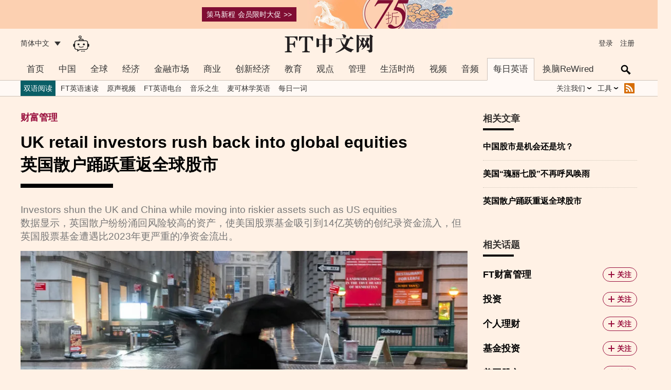

--- FILE ---
content_type: text/html;charset=utf-8
request_url: https://d2b0shd2ijglgd.cloudfront.net/premium/001102153/ce?topnav=english&subnav=ce&archive
body_size: 348330
content:

	<!DOCTYPE html>
<html class="no-js core">
<head>
<meta charset="utf-8" />
<meta http-equiv="X-UA-Compatible" content="IE=edge" />
<meta http-equiv="Content-Language" content="zh-CN"/>
<title>UK retail investors rush back into global equities | 英国散户踊跃重返全球股市 - FT中文网</title>
<META name=keywords content="FT财富管理,投资,个人理财,基金投资,美国股市,基金管理,高盛,标普500,富时100,纳斯达克100指数">
<meta content="" name="description"/>
<meta name="apple-mobile-web-app-status-bar-style" content="black" />
<meta name="robots" content="noarchive">
<link rel="apple-touch-icon-precomposed" href="https://d2785ji6wtdqx8.cloudfront.net/img/ipad_icon.png" />
<meta name="viewport" content="width=device-width, initial-scale=1.0" />
<link rel="preconnect" href="https://d2785ji6wtdqx8.cloudfront.net" />
<link rel="preconnect" href="https://d1sh1cgb4xvhl.cloudfront.net/unsafe" />
<script>
window.cutsTheMustard = (typeof Function.prototype.bind !== 'undefined');
if (window.cutsTheMustard) {
document.documentElement.className = document.documentElement.className.replace(/\bno-js\b/, 'js').replace(/\bcore\b/, 'enhanced');
}
</script>
<script type="text/javascript">var privilegeEventLabel = 'EnglishText/story/001102153/ce';</script>
<style>@charset "UTF-8";*{margin:0;padding:0;box-sizing:border-box}body{font-family:Helvetica Neue,Verdana,Arial,Hiragino Sans GB,WenQuanYi Micro Hei,Heiti SC,Microsoft Yahei,SimSun,Hiragino Sans TC,Microsoft JhengHei,PMingLiU,sans-serif;font-size:16px;margin:0 auto;display:block;background:#fff1e5 none repeat scroll 0 0}.is-ipad body{font-size:18px}div{text-align:left;line-height:140%}img{border:medium none;max-width:100%}a{color:#0a5e66;text-decoration:none}a:active,a:hover{color:#33302e}a.highlight{color:#990f3d}li,ul{list-style-position:outside;list-style-type:none;margin:0;padding:0}.clearfloat{clear:both}.blue-link{color:#2e6e9e}.blue-link:active,.blue-link:hover{color:#33302e}[data-type]{cursor:pointer}.hide{display:none}.block-container .warn a,.warn,.warn a{color:#c00}.warn a{text-decoration:underline;font-weight:700}.rightimage{float:right;margin:0 0 10px 10px}.intro-container .image,.side-container .image{position:static;float:right;width:82px;padding:15px 0 15px 5px;clear:right}.intro-container .image.first-child,.side-container .image.first-child{float:none;width:100%;padding:0}.intro-container .image.square-icon,.side-container .image.square-icon{padding:0 0 5px 5px}.intro-container .image.square-icon figure,.side-container .image.square-icon figure{padding-bottom:100%}.intro-container .image figure,.side-container .image figure{background-color:transparent}.audio-placeholder{height:44px;margin-bottom:15px}.is-ftc-app .audio-placeholder{position:fixed;bottom:0;width:100%;margin:0;padding:0;left:0;right:0;z-index:99999999;-webkit-backface-visibility:hidden;backface-visibility:hidden}.is-ftc-app.is-android-app .audio-placeholder{position:static}@media only screen and (max-width:490px){.audio-placeholder{position:fixed;bottom:0;width:100%;margin:0;padding:0;left:0;right:0;z-index:99999999}}.audio-container{color:#33302e;background-color:#f2e5da;height:100%}.audio-controls{width:100%;height:100%;position:relative}.audio-control{float:left;text-indent:100%;white-space:nowrap;overflow:hidden;background:transparent;border:0;padding:0;display:block;width:44px;height:44px;background-size:28px 28px;background-position:50%;background-color:transparent;vertical-align:baseline;background-repeat:no-repeat}.audio-control:disabled{display:none;pointer-events:none}.control__play{background-image:url("data:image/svg+xml;charset=utf-8,%3Csvg viewBox='0 0 1024 1024' xmlns='http://www.w3.org/2000/svg'%3E%3Cstyle%3E*{fill:%2333302e!important}%3C/style%3E%3Cpath d='M716.8 512l-384-256v512z' fill-rule='evenodd'/%3E%3C/svg%3E")}.control__pause{background-image:url("data:image/svg+xml;charset=utf-8,%3Csvg viewBox='0 0 1024 1024' xmlns='http://www.w3.org/2000/svg'%3E%3Cstyle%3E*{fill:%2333302e!important}%3C/style%3E%3Cpath d='M307.2 256h153.6v512H307.2V256zm256 512h153.6V256H563.2v512z' fill-rule='evenodd'/%3E%3C/svg%3E")}.audio-time-text{float:left;display:table-cell;width:44px;height:44px;line-height:44px;overflow:hidden;white-space:nowrap;vertical-align:middle;-webkit-user-select:none;-moz-user-select:none;-ms-user-select:none;user-select:none;font-family:MetricWeb,sans-serif;font-size:14px;text-align:center}.audio-time-text__current{float:left;text-align:left}.audio-time-text__total{float:right}.audio-time-progress{display:block;position:absolute;left:88px;right:44px;top:0;bottom:0;margin:auto;cursor:pointer;-webkit-user-select:none;-moz-user-select:none;-ms-user-select:none;user-select:none}.audio-time-progress__background{height:6px;width:100%;background:#ccc1b7;display:block;margin-top:19px}.audio-time-progress__fill{height:6px;width:100%;background:#0a5e66;display:block;position:absolute;top:19px;left:0;-webkit-transform-origin:left;-ms-transform-origin:left;transform-origin:left;-webkit-transform:scaleX(0);-ms-transform:scaleX(0);transform:scaleX(0);pointer-events:none}.audio-time-progress__scrub{width:14px;height:14px;border-radius:50%;background-color:#12a5b3;position:absolute;top:15px;left:-7px;-webkit-transform-origin:center;-ms-transform-origin:center;transform-origin:center;-webkit-transform:scale(0);-ms-transform:scale(0);transform:scale(0);-webkit-transition:-webkit-transform .1s ease-out;transition:-webkit-transform .1s ease-out;transition:transform .1s ease-out;transition:transform .1s ease-out,-webkit-transform .1s ease-out;pointer-events:none}.language-switch-container{display:none}.sticky-element-on .sticky-element-inner{position:fixed;top:44px;background-color:#fff1e5;border-width:0 1px 1px 0;border-style:solid;border-color:#cec6b9;z-index:1}.language-switch-inner{margin:0 auto;text-align:center;display:table;border-collapse:collapse;position:relative}a.language-switch{color:#0d7680;background-color:#fff1e5;display:table-cell;height:26px;line-height:26px;padding:0 15px;border:1px solid #0d7680}a.language-switch.on{color:#fff;background-color:#0d7680}a.language-switch-left,a.language-switch-right{display:block;position:absolute;height:44px;width:44px;top:0}a.language-switch-left{left:0}a.language-switch-right{right:0}a.language-switch-menu{display:none;background-image:url("https://d2785ji6wtdqx8.cloudfront.net/icons/svg/fticon-v1_hamburger.svg")}a.language-switch-share{display:none;background-image:url("https://d2785ji6wtdqx8.cloudfront.net/icons/svg/fticon-v1_share.svg")}audio{width:100%;height:44px}button{display:inline-block;-webkit-box-sizing:border-box;box-sizing:border-box;vertical-align:middle;margin:0;outline:0;text-align:center;text-decoration:none;font-weight:600;cursor:pointer;-webkit-transition:background-color .3s,color .15s ease-out,border-color .15s ease-out;transition:background-color .3s,color .15s ease-out,border-color .15s ease-out;-moz-appearance:none;-webkit-appearance:none;-webkit-user-select:none;-moz-user-select:none;-ms-user-select:none;user-select:none;background-clip:padding-box;-webkit-font-smoothing:antialiased;-moz-osx-font-smoothing:grayscale;background-size:16px;min-height:26px;min-width:26px;padding:0 8px;font-size:14px;line-height:26px;color:#0a5e66;background-color:hsla(0,0%,100%,.4);border:1px solid rgba(39,117,123,.15)}button:active,button:hover{background-color:transparent;border-color:transparent}button.myft-follow{background-color:transparent;border:1px solid #990f3d;color:#990f3d;border-radius:26px;position:relative;padding-left:27px;padding-right:10px;margin:0 0 0 15px}button.myft-follow.tick{background-color:#990f3d;color:#fff}button.myft-follow:before{display:inline-block;width:12px;height:12px;background-repeat:no-repeat;background-size:contain;background-position:50%;background-color:transparent;content:" ";left:10px;margin:-6px 4px 0 0;position:absolute;top:50%}button.myft-follow.plus:before{background-image:url("data:image/svg+xml;charset=utf-8,%3Csvg xmlns='http://www.w3.org/2000/svg' width='12' height='12' viewBox='0 0 12 12'%3E%3Cstyle%3E*{fill:%23990f3d!important}%3C/style%3E%3Cpath d='M5.053 0v5.053H0v1.894h5.053V12h1.894V6.947H12V5.053H6.947V0H5.053z' fill='%23333' fill-rule='evenodd'/%3E%3C/svg%3E");background-image:url("https://d2785ji6wtdqx8.cloudfront.net/images/png/plus.png")\9}button.myft-follow.tick:before{background-image:url("data:image/svg+xml;charset=utf-8,%3Csvg xmlns='http://www.w3.org/2000/svg' width='14' height='13' viewBox='0 0 14 13'%3E%3Cstyle%3E*{fill:%23fff!important}%3C/style%3E%3Cpath d='M5.273 10.08L2.1 7.7l-.8-.6L.1 8.7l.8.6 3.226 2.42-.02.026.807.564.787.59.02-.026.026.02.564-.807.59-.787-.026-.02 6.445-9.207.572-.82-1.64-1.146-.572.82-6.407 9.153z' fill-rule='evenodd'/%3E%3C/svg%3E");background-image:url("https://d2785ji6wtdqx8.cloudfront.net/images/png/tick-thin.png")\9}input[type=submit],select{-webkit-appearance:none;appearance:none;border-radius:0}.icon-right{float:right;margin-left:12px;display:block;font-size:14px;line-height:140%}#phone-ftc-binding-container,#phone-login-container,#wechat-ftc-binding-container{display:none}#phone-binding-status,#phone-login-status,#wechat-binding-status{margin-bottom:15px}::view-transition-new(*),::view-transition-old(*){animation:a .3s ease}.reorder-box div,.reorder-box h3{margin-bottom:1em}.reorder-box label{margin-right:1em}.reorder-toggle{accent-color:#0a5e66}.reorder-slider{width:100%;-webkit-appearance:none;appearance:none;height:6px;border-radius:3px;background:#ccc;margin:10px 0}.reorder-slider::-webkit-slider-runnable-track{height:6px;background:#0a5e66;border-radius:3px}.reorder-slider::-moz-range-track{height:6px;background:#0a5e66;border-radius:3px}.reorder-slider::-webkit-slider-thumb{-webkit-appearance:none;width:16px;height:16px;border-radius:50%;background:#fff;border:2px solid #0a5e66;margin-top:-5px;cursor:pointer}.reorder-slider::-moz-range-thumb{width:16px;height:16px;border-radius:50%;background:#fff;border:2px solid #0a5e66;cursor:pointer}@keyframes a{0%{opacity:.8;transform:scale(.98)}to{opacity:1;transform:scale(1)}}@media screen and (max-width:490px){body,html{max-width:100%!important;overflow-x:hidden!important}}.input-oneline{box-sizing:border-box;-moz-appearance:none;-webkit-appearance:none;margin:0;height:36px;border:1px solid #cec6b9;border-radius:5px;padding:7px 5px 8px;width:100%;background-color:#fff;color:#333;font-family:BentonSans,sans-serif;font-size:16px;outline:0;-webkit-transition:box-shadow .15s ease-in;transition:box-shadow .15s ease-in;background-clip:padding-box}.input-submit-container{line-height:36px}.input-submit{float:right;vertical-align:middle;margin:0;outline:0;border-radius:5px;text-align:center;text-decoration:none;font-family:BentonSans,sans-serif;cursor:pointer;-webkit-transition:background-color .3s,box-shadow .15s ease-in;transition:background-color .3s,box-shadow .15s ease-in;-webkit-user-select:none;-moz-user-select:none;-ms-user-select:none;user-select:none;background-clip:padding-box;padding:3px 14px;font-size:14px;line-height:16px;border-width:1px;color:#2e6e9e;background:0 0;border-color:#2e6e9e;color:#fff;background:#2e6e9e;border:1px solid #2e6e9e;padding:8px 18px;font-size:16px;line-height:18px}.custom-search-input,.input-submit{display:block;box-sizing:border-box;-moz-appearance:none;-webkit-appearance:none}.custom-search-input{color:#000;background-color:transparent;border:1px solid transparent;border-radius:0;margin:0 0 0 44px;padding:2px 26px 1px 12px;height:100%;outline:none;font-size:inherit;cursor:text;width:100%;background-color:#fff;border:1px solid #a7a59b;padding-right:49px;padding-left:5px;transition:width .2s}.search-topic-intention div.input-container{display:flex;align-items:center;padding-bottom:15px;position:relative}.search-topic-intention div.input-name,.search-topic-intention div.input-name-container{flex:1;padding:0}.search-topic-intention div.input-name-container input,.search-topic-intention div.input-name input{padding:7.5px;width:100%}.search-topic-intention div.input-name-container.show-reorder-button-leading,.search-topic-intention div.input-name.show-reorder-button-leading{padding-left:31.5px;background-image:url('data:image/svg+xml;utf8,<svg xmlns="http://www.w3.org/2000/svg" height="24px" viewBox="0 -960 960 960" width="24px" fill="%23333333"><path d="M120-200v-80h720v80H120Zm0-160v-80h720v80H120Zm0-160v-80h720v80H120Zm0-160v-80h720v80H120Z"/></svg>');background-repeat:no-repeat;background-position:0;background-size:24px 24px;line-height:24px}.search-topic-intention{display:none;position:absolute;padding-left:15px;padding-right:15px;left:0;right:0;top:100%;background-color:#fff;border:1px solid #a7a59b;z-index:11}.search-topic-intention.on{display:block}.search-topic-intention [data-purpose]{background-color:transparent;font-size:1em;display:inline;padding:0}@media (max-width:768px){.search-topic-intention{left:-29px}}.hide-search-intention{font-family:Arial,Helvetica Neue,Helvetica,sans-serif;position:absolute;top:10px;right:10px;width:30px;height:30px;line-height:30px;text-align:center;font-size:18px;color:#555;background-color:transparent;border:1px solid #ccc;border-radius:50%;cursor:pointer;transition:background-color .3s,color .3s;display:flex;justify-content:center;align-items:center}.hide-search-intention:hover{color:#fff;background-color:#666}.hide-intention{font-family:Arial,Helvetica Neue,Helvetica,sans-serif;position:absolute;top:10px;right:10px;width:30px;height:30px;line-height:30px;text-align:center;font-size:18px;color:#555;background-color:transparent;border:1px solid #ccc;border-radius:50%;cursor:pointer;transition:background-color .3s,color .3s;display:flex;justify-content:center;align-items:center}.hide-intention:hover{color:#fff;background-color:#666}.yx_hl{color:#990f3d}.header-container{background-color:#fff1e5;color:#333;height:57px}.header-inner{height:57px;padding:0 30px;position:relative;max-width:1260px;margin:auto}.header-inner a{color:#333}.masthead{display:block;text-align:center;margin:auto;height:57px;font-size:20px;line-height:57px;width:336px;max-width:100%;background-size:auto 36px;background-repeat:no-repeat;background-position:50%;background-image:url("https://d1sh1cgb4xvhl.cloudfront.net/unsafe/picture/9/000132359_piclink.png")}.is-big5 .masthead{background-image:url("https://d1sh1cgb4xvhl.cloudfront.net/unsafe/picture/6/000132936_piclink.png")}.header-side{position:absolute;top:0;bottom:0;height:100%;margin:auto;font-size:14px;display:block}.header-side a{color:#333;height:100%;line-height:57px;cursor:pointer;position:relative}.header-side a.my-account{padding-left:32px;position:relative}.header-side a.my-account:before{content:"";position:absolute;display:block;top:0;bottom:4px;left:0;width:32px;background-repeat:no-repeat;background-position:50%;background-image:url('data:image/svg+xml;charset=UTF-8,<svg xmlns="http://www.w3.org/2000/svg" viewBox="0 0 1024 1024"><circle cx="512" cy="409.5" r="102.4" fill="%2333302E"/><path d="M512 563.1c-128 0-179.2 25.6-179.2 102.4v102.6h358.4V665.5c0-77.3-51.2-102.4-179.2-102.4z" fill="%2333302E"/></svg>')}.header-side a.my-account:active:after,.header-side a.my-account:hover:after{left:32px}.header-side a:active:after,.header-side a:hover:after{content:"";position:absolute;height:4px;right:0;left:0;bottom:10px;background-color:#000}.header-left{left:30px;width:90px}.header-left-ai-icon{left:120px;width:55px;background-size:auto 32px}.header-left-ai-icon,.header-left-ai-icon-mobile{display:block;background-image:url("https://d1sh1cgb4xvhl.cloudfront.net/unsafe/picture/9/000229089_piclink.png");background-repeat:no-repeat;background-position:50%}.header-left-ai-icon-mobile{position:absolute;top:0;left:44px;height:100%;width:44px;background-size:auto 28px}.current-edition{height:100%;line-height:57px;cursor:pointer}.current-edition span:after{content:"";display:inline-block;margin-left:10px;border-top:8px solid #333;border-left:6px solid transparent;border-right:6px solid transparent}.expandable.header-left{overflow:visible}.expandable.header-left a{display:none}.expandable.header-left.on .current-edition{position:absolute;background-color:#fff9f5;height:auto;left:-10px;padding-left:10px;padding-right:10px;z-index:9999999999999}.expandable.header-left.on .current-edition a{display:block;height:auto;line-height:140%;border-top:1px dotted #fff;padding:15px 0}.header-right{right:30px;text-align:right}.header-right a{display:inline-block;margin:0 5px;position:relative;border-width:0}.member-box{display:none}.is-member .member-box{display:block}.is-member .visitor-box{display:none}@media only screen and (max-width:490px){.header-side{display:none}.header-container{height:44px}.header-inner{position:fixed;top:0;height:44px;z-index:999999999;width:100%;background-color:#33302e}.always_show.header-container .header-inner{background-color:transparent}.masthead{height:44px;background-size:auto 27px;background-image:url(https://d2785ji6wtdqx8.cloudfront.net/images/masthead1.png)}.is-wechat .o-nav{position:relative;overflow:hidden}}@media (-webkit-min-device-pixel-ratio:2),(min-resolution:192dpi){.masthead{background-image:url("https://d1sh1cgb4xvhl.cloudfront.net/unsafe/picture/9/000132359_piclink.png")}.is-big5 .masthead{background-image:url("https://d1sh1cgb4xvhl.cloudfront.net/unsafe/picture/6/000132936_piclink.png")}}@media only screen and (-webkit-min-device-pixel-ratio:2) and (max-width:490px),only screen and (min-resolution:192dpi) and (max-width:490px){.masthead{background-image:url("https://d1sh1cgb4xvhl.cloudfront.net/unsafe/picture/9/000132359_piclink.png")}.is-big5 .masthead{background-image:url("https://d1sh1cgb4xvhl.cloudfront.net/unsafe/picture/6/000132936_piclink.png")}}body{margin:0;padding:0}@media (max-width:61.24em){.header-container{display:none}}@media (max-width:61.24em){.header-container.always_show{display:block}}.hide-on-large-screen{display:none}@media (max-width:61.24em){.hide-on-large-screen{display:block}}.hide-on-large-screen .o-nav__container{display:none}.o-nav__placeholder{padding:0;margin:0 0 30px;border:0}@media (max-width:61.24em){.o-nav__placeholder{height:44px;background-color:transparent}}@media (min-width:61.25em){.o-nav__placeholder{position:relative;z-index:999999;height:74px;background-color:transparent}}.o-nav{background-color:#fff1e5;color:#fff;position:relative}@media (max-width:61.24em){.o-nav{position:fixed;top:0;left:0;right:0;z-index:1;height:44px;box-shadow:0 1px 3px rgba(77,72,69,.2),0 6px 10px rgba(77,72,69,.15)}}@media (min-width:61.25em){.o-nav:after{height:30px;transition:height .3s;background-color:#fff9f5}.o-nav:after,.o-nav:before{content:"";position:absolute;left:0;right:0;border-bottom:1px solid #ccc1b7}.o-nav:before{bottom:0;height:0;z-index:1}.o-nav-sticky .o-nav{position:fixed;top:0;left:0;right:0;z-index:999999}.o-nav-sticky .o-nav:after{height:0}}.o-nav__meganav-placeholder{display:none}.o-nav__outer{position:relative;box-sizing:border-box;margin-left:auto;margin-right:auto;min-width:240px;max-width:1260px;padding-left:10px;padding-right:10px}@media (min-width:61.25em){.o-nav__outer{padding:0 30px}}.o-nav__inner{position:relative;box-sizing:border-box;display:block;min-width:100%;max-width:100%;width:100%}.site-map{box-sizing:border-box;margin-left:auto;margin-right:auto;min-width:240px;max-width:1260px;padding:5px 10px 10px}@media (min-width:61.25em){.site-map{display:none}}.site-map__container{box-sizing:border-box;display:block;min-width:100%;max-width:100%;width:100%}.site-map__items li{display:inline-block;background-image:url("https://d2785ji6wtdqx8.cloudfront.net/img/png/arrow-right.png");background-image:url("https://d2785ji6wtdqx8.cloudfront.net/img/svg/arrow-right.svg");background-repeat:no-repeat;background-position:0;background-size:15px;padding-left:15px}.site-map__items li a{font-size:1.05em;line-height:120%}.site-map__items li a:hover{color:#2e6e9e}.site-map__items li:first-child{background-image:none;padding-left:0}.warn-content{background-color:#f6e9d9;display:none;justify-content:center;align-items:center;text-align:center;font-size:12px;padding:10px;position:relative;z-index:1}.warn-content span{color:#514f4e;vertical-align:middle}.warn-content .close-img{display:inline-block;width:15px;height:15px;margin:0 0 0 10px;background-size:contain;background-repeat:no-repeat;background-image:url([data-uri])}@media (min-width:46.25em){.warn-content{margin:50px 0 -50px}}@media only screen and (max-width:690px){.warn-content{line-height:160%;margin:50px 0 -50px}}@media (min-width:61.25em){.warn-content{margin:0}}@media only screen and (max-width:690px){.is-subscriber .warn-content{display:none!important}}.o-header__masthead-mobile{padding:11.5px 0;margin:0}@media (min-width:61.25em){.o-header__masthead-mobile{display:none}}.o-header__masthead-mobile>a{display:block;margin:0 auto;padding:0;height:21px;width:98.7px;background-image:url("https://d1sh1cgb4xvhl.cloudfront.net/unsafe/picture/1/000132361_piclink.png");background-image:url("https://d2hgac2iiu3amu.cloudfront.net/picture/3/000132363_piclink.svg");background-repeat:no-repeat;background-position:50%;background-size:contain}.o-header__masthead-mobile>a span{display:none}@media (min-width:61.25em){.hide_nav .o-nav__placeholder{display:none}}.hide_header .header-container,.hide_header .o-nav__placeholder,.hide_header header,.hide_nav .mps,.hide_nav .nav-toggle{display:none}.is-big5 .o-header__masthead-mobile>a{background-image:url("https://d1sh1cgb4xvhl.cloudfront.net/unsafe/picture/6/000132936_piclink.png")}@media (max-width:46.24em){.o-nav--open{overflow-y:hidden;height:100%}}.o-nav__container{position:absolute;top:0;height:44px}.o-nav__meganav{list-style:none;margin:0;padding:0}@media (max-width:61.24em){.o-nav__meganav{background-color:#fff1e0;color:#fff1e5;position:absolute;display:none}.o-nav__meganav:before{content:"";display:block;box-sizing:border-box;position:absolute;top:0;left:0;bottom:0;width:41.6666666667%;background-color:#fff1e5;color:#fff;z-index:-1}.nav-toggle[aria-pressed=true]~.o-nav__meganav{position:fixed;top:44px;bottom:0;right:0;left:0;z-index:1;overflow-y:scroll;width:100%;display:block}}@media (max-width:61.24em){.is-member .nav-section.login,.nav-section.logout{display:none}.is-member .nav-section.logout{display:block}}.nav-section-head{box-sizing:border-box}@media (max-width:61.24em){.nav-section-head{border:0;border-radius:0;outline:none;padding:0 15px;margin:0;display:block;min-width:41.6666666667%;max-width:41.6666666667%;width:41.6666666667%;height:40px;line-height:40px;text-align:right;text-decoration:none;background-color:#fff1e5;color:#333;font-size:14px;font-weight:700}.nav-section-head:after{content:"";padding-left:1em;margin-right:-15px;background-image:url("https://d2785ji6wtdqx8.cloudfront.net/ftc-icons/png/arrow-right.png");background-image:url("https://d2785ji6wtdqx8.cloudfront.net/ftc-icons/svg/arrow-right.svg");display:inline-block;width:10px;height:10px;background-size:contain;background-repeat:no-repeat;background-position:50%}.nav-section-head[aria-selected=true]{background-color:#fff1e0;color:#333;font-weight:700}.nav-section-head[aria-selected=true]:after{background-image:url("https://d2785ji6wtdqx8.cloudfront.net/ftc-icons/png/arrow-right.png");background-image:url("https://d2785ji6wtdqx8.cloudfront.net/ftc-icons/svg/arrow-right.svg");display:inline-block;width:10px;height:10px;background-size:contain;background-repeat:no-repeat;background-position:50%}}.nav-section-head.desktop{display:none}.nav-section-head.mobile{display:block}@media (min-width:61.25em){.nav-section-head.mobile{display:none}}.nav-items{box-sizing:border-box;list-style:none;margin:0;padding:0}@media (max-width:61.24em){.nav-items{padding-left:10px;min-width:58.3333333333%;max-width:58.3333333333%;width:58.3333333333%;position:fixed;right:0;top:44px;bottom:0;padding:0 0 0 15px;min-height:340px;overflow-y:scroll;background-color:#fff1e0;color:#fff1e5}.nav-section-head~.nav-items{display:none}.nav-section-head[aria-selected=true]~.nav-items{display:block}}.nav-link{box-sizing:border-box;text-decoration:none}@media (max-width:61.24em){.nav-link{border:0;border-radius:0;outline:none;padding:0 15px;margin:0;display:block;min-width:41.6666666667%;max-width:41.6666666667%;width:41.6666666667%;height:40px;line-height:40px;text-align:right;text-decoration:none;background-color:#fff1e5;font-size:14px;font-weight:700}.nav-link,.nav-link:hover{color:#333}.nav-items .nav-link{display:block;padding-left:0;padding-right:0;min-width:0;max-width:none;width:auto;height:32px;line-height:32px;text-align:left;background-color:#fff1e0;color:#333;font-size:16px;font-weight:400}.nav-items .nav-link:focus,.nav-items .nav-link:hover{text-decoration:underline}}.nav-sub-items{display:none}.nav-toggle{background-color:transparent;color:#fff;box-sizing:border-box;border:0;padding:0;margin:0;outline:none;cursor:pointer;display:inline-block;line-height:44px;height:100%;width:44px;text-align:left;vertical-align:middle}@media (min-width:61.25em){.nav-toggle{display:none}}.nav-toggle span{display:none}@media (max-width:61.24em){.nav-toggle:before{content:"";vertical-align:middle;background-image:url("https://d2785ji6wtdqx8.cloudfront.net/ftc-icons/png/hamburger.png");background-image:url("https://d2785ji6wtdqx8.cloudfront.net/ftc-icons/svg/hamburger.svg")}.nav-toggle:before,.nav-toggle[aria-pressed=true]:before{display:inline-block;width:20px;height:20px;background-size:contain;background-repeat:no-repeat;background-position:50%}.nav-toggle[aria-pressed=true]:before{background-image:url("https://d2785ji6wtdqx8.cloudfront.net/ftc-icons/png/cross.png");background-image:url("https://d2785ji6wtdqx8.cloudfront.net/ftc-icons/svg/cross.svg")}}@media (min-width:61.25em){.o-nav__container{position:relative}}@media (min-width:61.25em){.o-nav__meganav{background-color:#fff1e5;color:#fff;white-space:nowrap}}@media (min-width:61.25em){.nav-section{display:inline-block;position:relative}.nav-section:hover,.nav-section[aria-selected=true]{background-color:#fff9f5}}@media (min-width:61.25em) and (min-width:61.25em){.nav-section:hover .nav-section-head.desktop,.nav-section[aria-selected=true] .nav-section-head.desktop{position:relative;overflow:visible}.nav-section:hover .nav-section-head.desktop:after,.nav-section[aria-selected=true] .nav-section-head.desktop:after{content:"";position:absolute;top:0;left:0;right:0;bottom:0;z-index:2;border-top:1px solid #ccc1b7;border-left:1px solid #ccc1b7;border-right:1px solid #ccc1b7;border-bottom:1px solid #fff9f5;background-color:transparent}}@media (min-width:61.25em){.nav-section.mobile{display:none}}@media (min-width:61.25em){.nav-section[aria-selected=true]{position:static}}@media (min-width:61.25em){.nav-section.nav-section-new .nav-section-head{position:relative}.nav-section.nav-section-new .nav-section-head:before{content:"";position:absolute;right:0;top:2px;height:9px;width:21px;background-image:url(https://d2785ji6wtdqx8.cloudfront.net/ftc-icons/png/new-nav.png);background-size:contain;background-repeat:no-repeat;background-position:50%}}@media (min-width:61.25em){.nav-section-head.desktop{border:0;border-radius:0;padding:0 12px;margin:0;line-height:44px;display:block;text-decoration:none;background-color:inherit;color:#333;font-size:17px;transition:background-color .3s}.nav-section-head.desktop:hover{background-color:#fff9f5;color:#333}}@media (min-width:61.25em) and (max-width:76.24em){.nav-section-head.desktop{padding:0 5px;font-size:16px}}@media (min-width:61.25em){.nav-items{position:absolute;left:0;min-width:100%;z-index:1;display:none;background-color:#fff9f5;color:#fff}.nav-section-head.desktop:hover~.nav-items,.nav-section:hover .nav-items{z-index:9;display:block;border-left:1px solid #ccc1b7;border-right:1px solid #ccc1b7;border-bottom:1px solid #ccc1b7}.nav-section-head.desktop[aria-selected=true]:hover~.nav-items,.nav-section[aria-selected=true]:hover .nav-items{border-left-width:0;border-right-width:0;border-bottom-width:0}.o-nav-sticky .nav-section-head.desktop:hover~.nav-items,.o-nav-sticky .nav-section:hover .nav-items{display:none}.nav-section[aria-selected=true] .nav-items{display:inline;height:30px;transition:height .3s}.o-nav-sticky .nav-section[aria-selected=true] .nav-items{height:0;overflow:hidden}}@media (min-width:61.25em){.nav-item{box-sizing:border-box;position:relative;min-width:100%;display:block;border-top:1px solid #666;border-top-width:0}.nav-section[aria-selected=true] .nav-item{display:inline-block;width:auto;min-width:0;border:0}.nav-item.mobile,.nav-section[aria-selected=true] .nav-item.mobile{display:none}}@media (min-width:61.25em){.nav-link{margin:0;display:block;word-break:keep-all;white-space:nowrap;line-height:30px;height:30px;font-size:14px;cursor:pointer;color:#333;padding:0 25px 0 15px;position:relative}.nav-section[aria-selected=true] .nav-link{padding:0 6px}.nav-item[aria-selected=true] .nav-link,.nav-link:hover{background-color:#0a5e66;color:#fff}.nav-item[aria-haspopup=true] .nav-link:after{content:"";background-image:url("https://d2785ji6wtdqx8.cloudfront.net/ftc-icons/png/arrow-down.png");background-image:url("https://d2785ji6wtdqx8.cloudfront.net/ftc-icons/svg/arrow-down.svg");display:inline-block;width:10px;height:10px;background-size:contain;background-repeat:no-repeat;background-position:50%;position:absolute;right:10px;top:50%;margin-top:-5px}.nav-section[aria-selected=true] .nav-item[aria-haspopup=true] .nav-link:after{position:static;right:auto;top:auto;margin:0 0 0 5px}.nav-section[aria-selected=true] .nav-item[aria-haspopup=true]:hover .nav-link:after,.nav-section[aria-selected=true] .nav-item[aria-haspopup=true][aria-selected=true] .nav-link:after{background-image:url("https://d2785ji6wtdqx8.cloudfront.net/ftc-icons/png/white/arrow-down-white.png");background-image:url("https://d2785ji6wtdqx8.cloudfront.net/ftc-icons/svg/white/arrow-down-white.svg");display:inline-block;width:10px;height:10px;background-size:contain;background-repeat:no-repeat;background-position:50%}.nav-item[aria-haspopup=true] .nav-link:hover:after,.nav-item[aria-haspopup=true]:hover .nav-link:after{background-image:url("https://d2785ji6wtdqx8.cloudfront.net/ftc-icons/png/arrow-right.png");background-image:url("https://d2785ji6wtdqx8.cloudfront.net/ftc-icons/svg/arrow-right.svg");display:inline-block;width:10px;height:10px;background-size:contain;background-repeat:no-repeat;background-position:50%}.nav-section[aria-selected=true] .nav-item[aria-haspopup=true] .nav-link:hover:after,.nav-section[aria-selected=true] .nav-item[aria-haspopup=true]:hover .nav-link:after{background-image:url("https://d2785ji6wtdqx8.cloudfront.net/ftc-icons/png/arrow-up.png");background-image:url("https://d2785ji6wtdqx8.cloudfront.net/ftc-icons/svg/arrow-up.svg");display:inline-block;width:10px;height:10px;background-size:contain;background-repeat:no-repeat;background-position:50%}.nav-section[aria-selected=true] .nav-item[aria-haspopup=true] .nav-link:hover:after,.nav-section[aria-selected=true] .nav-item[aria-haspopup=true][aria-selected=true]:hover .nav-link:after{background-image:url("https://d2785ji6wtdqx8.cloudfront.net/ftc-icons/png/white/arrow-up-white.png");background-image:url("https://d2785ji6wtdqx8.cloudfront.net/ftc-icons/svg/white/arrow-up-white.svg");display:inline-block;width:10px;height:10px;background-size:contain;background-repeat:no-repeat;background-position:50%}.nav-item[aria-haspopup=true] .nav-link:hover:after{background-image:url("https://d2785ji6wtdqx8.cloudfront.net/ftc-icons/png/white/arrow-right-white.png");background-image:url("https://d2785ji6wtdqx8.cloudfront.net/ftc-icons/svg/white/arrow-right-white.svg");display:inline-block;width:10px;height:10px;background-size:contain;background-repeat:no-repeat;background-position:50%}}@media (min-width:61.25em) and (max-width:76.24em){.nav-section[aria-selected=true] .nav-link{padding:0 2px;font-size:12px}}@media (min-width:61.25em){.nav-sub-items{list-style-type:none;margin:0;padding:0;position:absolute;left:100%;top:0;min-width:100%;display:none;background-color:#fff9f5;border-left:1px solid #ccc1b7;border-right:1px solid #ccc1b7;border-bottom:1px solid #ccc1b7}.nav-sub-items li{border-top:1px solid #666;border-top-width:0}.nav-sub-items a{color:#333;padding:0 20px;height:30px;line-height:30px;font-size:12px;display:block;text-decoration:none;white-space:nowrap}.nav-sub-items a:hover{background-color:#0a5e66;color:#fff}.nav-item:hover .nav-sub-items,.nav-link:hover~.nav-sub-items{display:block}.nav-section[aria-selected=true] .nav-sub-items{left:0;top:100%}}.o-nav__extra-tools{display:none;list-style-type:none;margin:0;padding:0}@media (min-width:61.25em){.o-nav__extra-tools{display:block;height:30px;transition:height .3s;position:absolute;right:0;top:100%;z-index:10}.o-nav-sticky .o-nav__extra-tools{height:0;overflow:hidden}.o-nav__extra-tools .tools-section{display:inline-block;position:relative;height:30px;vertical-align:bottom}.o-nav__extra-tools .tools-section[aria-haspopup=true] .tools-section-head:after{content:"";padding-left:5px;background-image:url("https://d2785ji6wtdqx8.cloudfront.net/ftc-icons/png/arrow-down.png");background-image:url("https://d2785ji6wtdqx8.cloudfront.net/ftc-icons/svg/arrow-down.svg");display:inline-block;width:10px;height:10px;background-size:contain;background-repeat:no-repeat;background-position:50%}.o-nav__extra-tools .tools-section-head{text-decoration:none;display:block;word-break:keep-all;white-space:nowrap;line-height:30px;font-size:14px;color:#333;padding:0 5px 0 0}.o-nav__extra-tools .follow__rss span{text-indent:-999em;background-image:url("https://d2785ji6wtdqx8.cloudfront.net/ftc-icons/png/rss.png");background-image:url("https://d2785ji6wtdqx8.cloudfront.net/ftc-icons/svg/rss.svg");display:inline-block;width:20px;height:20px;background-size:contain;background-repeat:no-repeat;background-position:50%;display:block;height:30px}.o-nav__extra-tools .tools-section-head:hover:after,.o-nav__extra-tools .tools-section:hover .tools-section-head:after{background-image:url("https://d2785ji6wtdqx8.cloudfront.net/ftc-icons/png/arrow-up.png");background-image:url("https://d2785ji6wtdqx8.cloudfront.net/ftc-icons/svg/arrow-up.svg");display:inline-block;width:10px;height:10px;background-size:contain;background-repeat:no-repeat;background-position:50%}.o-nav__extra-tools .tools-items{list-style-type:none;margin:0;padding:0;position:absolute;right:0;min-width:100%;z-index:1;display:none;background-color:#fff9f5;border-left:1px solid #ccc1b7;border-right:1px solid #ccc1b7;border-bottom:1px solid #ccc1b7}.o-nav__extra-tools .tools-items li{border-top:1px solid #666;border-top-width:0}.o-nav__extra-tools .tools-items a{color:#333;padding:0 10px;height:30px;line-height:30px;font-size:12px;display:block;text-decoration:none;white-space:nowrap}.o-nav__extra-tools .tools-items a:hover{background-color:#0a5e66;color:#fff}.o-nav__extra-tools .tools-section-head:hover~.tools-items,.o-nav__extra-tools .tools-section:hover .tools-items{z-index:5;display:block}}@media (min-width:61.25em) and (max-width:76.24em){.o-nav__extra-tools .tools-section-head{font-size:12px;padding:0 2px 0 0}}@media (max-width:61.24em){.o-nav__placeholder{position:relative}}.current-page{position:absolute;left:0;bottom:0}.o-nav__search{z-index:10;height:44px;float:right}.o-nav__search,.o-nav__search button{background-color:transparent;box-sizing:border-box;padding:0;margin:0;width:44px}.o-nav__search button{border:none;outline:none;cursor:pointer;text-align:center;height:100%}.o-nav__search button span{color:#fff}.o-nav__search-toggle{width:44px;height:44px;display:inline-block;position:relative;z-index:10}.o-nav__search-toggle .search-toggle--close,.o-nav__search-toggle .search-toggle--open{display:none}.o-nav__search-toggle:after{content:"";vertical-align:middle;background-image:url("https://d2785ji6wtdqx8.cloudfront.net/ftc-icons/png/search.png");background-image:url("https://d2785ji6wtdqx8.cloudfront.net/ftc-icons/svg/search.svg")}.o-nav__search-toggle:after,.o-nav__search-toggle[aria-expanded=true]:after{display:inline-block;width:20px;height:20px;background-size:contain;background-repeat:no-repeat;background-position:50%}.o-nav__search-toggle[aria-expanded=true]:after{background-image:url("https://d2785ji6wtdqx8.cloudfront.net/ftc-icons/png/cross.png");background-image:url("https://d2785ji6wtdqx8.cloudfront.net/ftc-icons/svg/cross.svg")}#search-form{box-sizing:border-box;background-color:#fff1e5;padding:0 44px;position:absolute;top:0;right:-10px;z-index:9;height:44px;width:0;visibility:hidden}#search-form[aria-hidden=false]{width:100%;right:44px;visibility:visible}.search-input{box-sizing:border-box;color:#333;background-color:transparent;border:1px solid transparent;border-radius:0;margin:0 0 0 44px;padding:2px 26px 1px 12px;height:100%;outline:none;-moz-appearance:none;-webkit-appearance:none;font-size:inherit;display:block;cursor:text;width:100%;background-color:#fff1e5;border:1px solid #a7a59b;padding-right:49px;padding-left:5px;transition:width .2s}.search-button{position:absolute;left:44px;top:0}.search-button:after{content:"";vertical-align:middle;background-image:url("https://d2785ji6wtdqx8.cloudfront.net/ftc-icons/png/search.png");background-image:url("https://d2785ji6wtdqx8.cloudfront.net/ftc-icons/svg/search.svg");display:inline-block;width:20px;height:20px;background-size:contain;background-repeat:no-repeat;background-position:50%}.search-button span{display:none;z-index:0}.block-container{margin-bottom:15px}.block-container.side-video{margin-bottom:30px}.block-container a{color:#000;font-weight:700}.block-container.fixside .side-inner{position:fixed;bottom:30px;width:360px}.block-container.fixside.sticktop .side-inner{bottom:auto;top:74px}.block-container.fixside.side-left .side-inner{bottom:0}.block-container.bottomside .side-inner{position:absolute;bottom:30px;width:360px}.block-container.bottomside.side-left .side-inner{bottom:0}.block-container.fixmain .content-container{position:fixed;bottom:0;max-width:855px}.block-container.fixmain.sticktop .content-container{bottom:auto;top:74px}.block-container.fixmain .content-inner{border-width:0}.block-container.fixmain.side-left .content-container{position:static;float:right}.block-container.fixmain.side-left .content-inner{position:fixed;max-width:840px;border-width:0;bottom:0;padding-left:0;padding-right:0}.block-container.fixmain.side-left .side-container{float:left;margin-right:0;margin-left:0}.block-container.bottommain .content-container{position:absolute;bottom:0;max-width:855px}.block-container.bottommain .content-inner{border-width:0}.block-container.bottommain.side-left .content-container{position:static;float:right}.block-container.bottommain.side-left .content-inner{position:absolute;max-width:840px;border-width:0;bottom:0;padding-left:0;padding-right:0}.block-container.bottommain.side-left .side-container{float:left;margin-right:0;margin-left:0}.block-container.no-side.narrow-block{max-width:728px;margin-left:auto;margin-right:auto}.block-container.premium,.block-container.subscriber{display:none}.is-premium .block-container.premium,.is-subscriber .block-container.subscriber{display:block}.block-inner{max-width:1260px;padding:0 15px;margin:auto}.block-image-container{padding:0;margin-bottom:30px}.block-image-container img{display:block;margin:auto}.block-title{display:none}.list-title{font-size:1.2em;position:relative;height:20px;margin:0 15px 15px;clear:both}.list-title a.list-link{line-height:20px;position:absolute;height:100%;left:0;padding-right:10px;background-color:#fff1e5}.list-title a.list-link:active,.list-title a.list-link:hover{color:#990f3d}.list-title a.list-link.empty{background-color:transparent}.list-title a.right-link{display:none;position:absolute;right:0;top:6px}.list-title a.right-link:after{display:none}.list-title a.sponsor-link figure{height:30px;background-color:#fff1e5;position:absolute;right:0;top:-5px;padding-left:5px}.list-title a.sponsor-link figure img{height:30px}.list-title:before{content:"";position:absolute;height:9px;top:0;bottom:0;width:100%;margin:auto;background:url("https://d2785ji6wtdqx8.cloudfront.net/img/front-page-section-header.png") repeat transparent}.story-container .list-title{margin:0}.item-container{float:left}.item-container.one-row{float:none}.item-container.visited a.item-headline-link{color:#66605c}.item-container.visited .image img{opacity:.7}.item-container a.item-headline-link:visited{color:#66605c}.list-my-ft .item-container,.list-my-ft .LT,.list-my-ft .MT,.list-my-ft .PT,.list-my-ft .ST,.list-my-ft .XLT{display:none;float:none}.item-inner{padding:56.25% 15px 30px;position:relative}.ebook .item-inner{padding:133.3333333333% 15px 0}.ebook .image{padding-bottom:0}.item-headline a,.relative-container a{border-bottom:1px dotted transparent}.item-headline a:active,.item-headline a:hover,.relative-container a:active,.relative-container a:hover{border-bottom-color:#2e6e9e;color:#2e6e9e;color:#08474d}.item-headline a:hover,.relative-container a:hover{opacity:.5}.item-headline{font-weight:700;font-size:1.05em;line-height:120%;margin-bottom:10px}.headline-only .item-headline{margin-bottom:0}.item-lead{color:#505050;font-size:.9em}.item-lead img,.item-lead p{margin-bottom:1em}.item-lead a{color:#505050}.recommendation-reasons{margin-top:15px;line-height:1.4}.recommendation-reason{color:#505050;background-color:#fcd0b1;padding:5px 10px;display:inline-block;margin-right:10px;font-size:12px;border-radius:.125rem}.item-tag{color:#9e2f50;font-size:14px;font-weight:700;padding-bottom:15px}.item-tag a{color:#990f3d;vertical-align:middle}.item-tag a:active,.item-tag a:hover{border-bottom-color:#333;color:#333}.item-time{color:#8b572a;font-weight:400;font-size:12px;padding-top:15px}.item-time.highlight{color:#990f3d;text-align:left}.story-body a.read-more,a.read-more{display:inline-block;border:1px solid #00886f;color:#00886f;text-align:center;text-transform:uppercase;padding:10px 20px;font-weight:700;margin-top:15px}.story-body a.read-more:active,.story-body a.read-more:hover,a.read-more:active,a.read-more:hover{background-color:#00886f;color:#fff}.item-bottom{clear:both}.relative-container{margin-top:15px}.relative{font-size:.9em;font-weight:400}.relative:before{content:"•";padding-right:5px;color:#505050}.no-image .item-inner,.static-image .item-inner{padding-top:0}.static-image .image{position:static;margin-bottom:7.5px}.no-image .image{display:none}.no-lead .item-headline{margin-bottom:0}.side-list{padding-bottom:30px}.image{display:block;position:absolute;top:0;left:15px;right:15px;padding-bottom:5px}.image figure{position:relative;padding-bottom:56.25%;background-color:#f6e9d8;background-size:cover;background-repeat:no-repeat;transition:opacity 1s ease-in;overflow:hidden;display:block}.image figure img{position:absolute;left:0;right:0;max-width:none}.image figure.is-retina img{width:100%}.image img{transition:transform .5s ease}.image:active img,.image:hover img{transform:scale(1.05)}.image.leftPic,.image.rightPic{position:static}.image.portrait-img figure{padding-bottom:133.33333333%}.image.square-img figure{padding-bottom:100%}.image.wide-image figure{padding-bottom:33.333333333%}.is-audio figure:after,.is-video figure:after{content:"";position:absolute;min-width:24px;min-height:24px;max-width:80px;max-height:80px;width:15.75%;height:28%;left:0;bottom:0;display:inline-block;background-repeat:no-repeat;background-position:50%;background-color:transparent;vertical-align:baseline;background-color:#262a33}.is-audio figure:after{background-image:url('data:image/svg+xml;utf8,<svg xmlns="http://www.w3.org/2000/svg" width="24" height="24" viewBox="0 0 24 24"><path fill="white" d="M3 9v6h4l5 5V4L7 9H3zm13.5 3c0-1.77-1.02-3.29-2.5-4.03v8.05c1.48-.73 2.5-2.25 2.5-4.02zM14 3.23v2.06c2.89.86 5 3.54 5 6.71s-2.11 5.85-5 6.71v2.06c4.01-.91 7-4.49 7-8.77s-2.99-7.86-7-8.77z"/><path d="M0 0h24v24H0z" fill="none"/></svg>');background-image:url(https://d2785ji6wtdqx8.cloudfront.net/icons/png/fticon-v1_audio.png)\9;background-size:70%}.is-video figure{cursor:pointer}.is-video figure:after{background-image:url("[data-uri]");background-image:url(https://d2785ji6wtdqx8.cloudfront.net/icons/png/fticon-v1_play.png)\9;background-size:100%}.resized .image figure img{width:100%}.icon-title .item-inner{padding:0 15px 30px 54px}.icon-title.no-image .item-inner{padding-left:15px}.icon-title .image{width:24px;height:24px}.icon-title .image figure{padding-bottom:100%;background-color:transparent}.icon-title .item-headline{height:24px;line-height:24px}.large-card-title-grid{display:grid;grid-template-columns:1fr 1fr;color:#000;margin:30px 15px}.large-card-title-grid .sponsor-logo{position:relative}.large-card-title-grid .sponsor-logo img{height:50px;position:absolute;top:0;bottom:0;right:0;margin:auto}.large-card-title{font-weight:700;font-size:3em}.large-card-title span{display:block;line-height:120%}.large-card-title .highlight{color:#fcd0b1}.large-card-description{font-weight:700;font-size:1.2em;line-height:161.8%}.item-title{font-weight:700;font-size:1.4em;margin-bottom:1em}@media only screen and (max-width:690px){.large-card-title-grid{display:block;padding:0 15px}.large-card-title span{display:inline}}.card-grid{display:grid;grid-template-columns:repeat(auto-fill,minmax(310px,1fr))}.card-grid .item-container.right-column{grid-column-end:-1;grid-row-start:2;grid-row-end:4}.card-grid .item-container.right-column .top10{padding:0}.card-grid .item-container.right-top-column{grid-column-end:-1;grid-row-start:1;grid-row-end:2}.card-grid .item-container .item-headline{font-size:1.2em}.card-grid .item-container.no-image{padding:0 15px 30px}.card-grid .item-container.no-image .item-inner{height:100%;background-color:#f2dfce;padding-top:15px;padding-bottom:15px;display:flex;flex-direction:column;flex-grow:1;flex-basis:auto;min-height:310px}.card-grid .item-container.no-image.blue .item-headline-link,.card-grid .item-container.no-image.blue .item-lead,.card-grid .item-container.no-image.blue .item-lead a,.card-grid .item-container.no-image.blue .item-tag a,.card-grid .item-container.no-image.blue .item-time,.card-grid .item-container.no-image.blue button.myft-follow,.card-grid .item-container.no-image.dark-green .item-headline-link,.card-grid .item-container.no-image.dark-green .item-lead,.card-grid .item-container.no-image.dark-green .item-lead a,.card-grid .item-container.no-image.dark-green .item-tag a,.card-grid .item-container.no-image.dark-green .item-time,.card-grid .item-container.no-image.dark-green button.myft-follow,.card-grid .item-container.no-image.dark-grey .item-headline-link,.card-grid .item-container.no-image.dark-grey .item-lead,.card-grid .item-container.no-image.dark-grey .item-lead a,.card-grid .item-container.no-image.dark-grey .item-tag a,.card-grid .item-container.no-image.dark-grey .item-time,.card-grid .item-container.no-image.dark-grey button.myft-follow,.card-grid .item-container.no-image.purple .item-headline-link,.card-grid .item-container.no-image.purple .item-lead,.card-grid .item-container.no-image.purple .item-lead a,.card-grid .item-container.no-image.purple .item-tag a,.card-grid .item-container.no-image.purple .item-time,.card-grid .item-container.no-image.purple button.myft-follow{color:#fff}.card-grid .item-container.no-image.blue button.myft-follow,.card-grid .item-container.no-image.dark-green button.myft-follow,.card-grid .item-container.no-image.dark-grey button.myft-follow,.card-grid .item-container.no-image.purple button.myft-follow{border-color:#fff}.card-grid .item-container.no-image.blue button.myft-follow.plus:before,.card-grid .item-container.no-image.dark-green button.myft-follow.plus:before,.card-grid .item-container.no-image.dark-grey button.myft-follow.plus:before,.card-grid .item-container.no-image.purple button.myft-follow.plus:before{background-image:url("data:image/svg+xml;charset=utf-8,%3Csvg xmlns='http://www.w3.org/2000/svg' width='12' height='12' viewBox='0 0 12 12'%3E%3Cstyle%3E*{fill:%23fff!important}%3C/style%3E%3Cpath d='M5.053 0v5.053H0v1.894h5.053V12h1.894V6.947H12V5.053H6.947V0H5.053z' fill='%23333' fill-rule='evenodd'/%3E%3C/svg%3E")}.card-grid .item-container.no-image.blue .item-inner{background-color:#0f5499}.card-grid .item-container.no-image.purple .item-inner{background-color:#593380}.card-grid .item-container.no-image.dark-grey .item-inner{background-color:#33302e}.card-grid .item-container.no-image.dark-green .item-inner{background-color:#0a5e66}.card-grid .item-container.no-image.light-blue .item-inner{background-color:#cce6ff}.card-grid .item-container.no-image.yellow .item-inner{background-color:#ffec1a}.card-grid .item-container.no-image.white .item-inner{background-color:#fff7ef;border:1px solid #f2e5da}.card-grid .item-container.no-image .item-headline-lead{height:100%;display:flex;flex-direction:column;flex-grow:1;flex-basis:auto}.card-grid .item-container.no-image .item-headline{font-size:1.8em;flex-grow:1}.card-grid .item-container.no-image .item-lead{font-size:1.2em}.large-card-grid{display:grid;grid-template-columns:repeat(2,minmax(280px,1fr));column-gap:60px;grid-column-gap:60px;row-gap:60px;grid-row-gap:60px;margin-bottom:30px}.large-card-grid .item-container.item-container{float:none;background-color:#f6e9d8}.large-card-grid .item-container .item-inner{padding:39.375% 0 30px}.large-card-grid .item-container.item-container{background-color:#fff1e0}.large-card-grid .item-container .item-headline a,.large-card-grid .item-container .item-lead,.large-card-grid .item-container .item-lead a{color:#33302e}.large-card-grid .item-container .image{left:0;right:0;margin:auto}.large-card-grid .item-container .image figure{padding-bottom:39.375%;margin:auto}.large-card-grid .item-container .image:before{content:"";position:absolute;top:0;left:0;right:0;height:50%;background-color:#fff1e5}.large-card-grid .item-container figure{width:70%}.large-card-grid .item-container .item-headline{font-size:1.4em;font-weight:700;padding-top:30px;text-align:center}.large-card-grid .item-container .item-headline:after{content:"";display:block;margin:10px auto 15px;width:60px;height:8px;background:#33302e}.large-card-grid .item-container .item-lead{color:#33302e;padding:0 30px;font-weight:700}@media only screen and (max-width:1220px) and (min-width:981px){.card-grid .item-container.no-image{padding:0 15px 15px}}@media only screen and (max-width:980px) and (min-width:691px){.card-grid .item-container.no-image{padding:0 7.5px 15px}}@media only screen and (max-width:690px){.card-grid .item-container.no-image{padding:0 7.5px 30px}}@media only screen and (max-width:490px){.card-grid .item-container.no-image.blue .item-tag a:before,.card-grid .item-container.no-image.dark-green .item-tag a:before,.card-grid .item-container.no-image.dark-grey .item-tag a:before,.card-grid .item-container.no-image.purple .item-tag a:before{background:#fff}.card-grid .item-container.no-image{padding:0 0 30px}.card-grid .item-inner{padding-left:0;padding-right:0}.card-grid .item-inner .image{left:0;right:0}.card-grid .item-headline-lead{padding:15px 7.5px}.card-grid .item-container.no-image .item-inner{padding:7.5px}}@media only screen and (max-width:600px){.large-card-grid{display:block}.large-card-grid .item-container{margin-bottom:30px}.card-grid .item-container.right-column{grid-row-start:6;grid-row-end:8}}.headshot-title .item-inner{padding:0 15px 30px 90px}.headshot-title.no-image .item-inner{padding-left:15px}.headshot-title .image{width:60px;height:60px;overflow:hidden}.headshot-title .image figure{padding-bottom:100%;background-color:transparent}.headshot-title .item-headline{height:60px;line-height:60px}.headshot-lead .item-inner{padding:0 15px 30px}.headshot-lead .image{width:120px;height:160px;margin-right:15px;position:static;float:left;overflow:hidden}.headshot-lead .image figure{background-color:transparent}.has-side .block-inner{padding-right:30px;position:relative}.has-side .content-container{float:left;width:100%}.has-side .content-inner{border-right:360px solid #f6e9d8;padding-right:15px}.has-side.side-left .block-inner{padding-right:0;padding-left:30px}.has-side.side-left .content-container{float:right}.has-side.side-left .content-inner{border-right:0;border-left:360px solid #f6e9d8;padding-right:15px;padding-left:15px}.has-side.side-left .side-container{float:right;margin-right:-360px}.side-container{float:right;width:360px;background-color:#f6e9d8;margin-left:-360px}.side-container iframe{margin:0 auto 30px;display:block}.side-container iframe.ad-hidden{margin:0 auto}.side-container iframe#ribbon{margin:15px auto}.side-container .list-title{position:static;padding:7px 14px;background:#e9decf;border-style:solid;border-color:#a7a59b;border-width:1px 0;border-bottom-style:dotted;clear:both;display:block;height:auto;margin:0 0 15px;font-weight:400}.side-container .list-title a{color:#000;position:static;background-color:transparent;display:block}.side-container .list-title:before{display:none}.side-container .item-container{float:none;width:100%;clear:both}.side-container .item-inner{padding:0 0 15px;position:static;border-top:1px dotted #cec6b9}.side-container .item-headline{padding:15px 15px 0;margin-bottom:0;font-weight:400}.side-container .first-headline .item-inner{border-top-width:0}.side-container .first-headline .item-headline{padding-top:0}.side-container .interactives{padding-bottom:30px}.side-container .interactives .item-headline{padding:15px 15px 7.5px}.side-container .interactives .item-lead{padding:0 15px}.side-container .interactives .item-lead .image{padding:3px 0 0 5px}.side-container .videos{padding-bottom:30px}.side-container .item-container.big-image,.side-container .item-container.first{position:relative;margin-bottom:15px}.side-container .item-container.big-image .item-inner,.side-container .item-container.first .item-inner{padding:0;border:0}.side-container .item-container.big-image .image,.side-container .item-container.first .image{float:none;width:100%;padding:0}.side-container .item-container.big-image .item-headline,.side-container .item-container.first .item-headline{font-size:1.2em;position:absolute;bottom:0;background-color:rgba(0,0,0,.7);color:#fff;padding-bottom:15px;width:100%}.side-container .item-container.big-image .item-headline a,.side-container .item-container.first .item-headline a{color:#fff;font-weight:400}.side-container .item-container.big-image .item-lead,.side-container .item-container.first .item-lead{padding:0}.side-container .item-container.big-image .item-lead.item-description,.side-container .item-container.first .item-lead.item-description,.side-container .item-container.first.no-image .item-inner,.side-container .item-container.first.static-image .item-inner{padding:0 15px}.side-container .item-container.first.no-image .item-headline,.side-container .item-container.first.static-image .item-headline{background-color:transparent;padding:0 0 7.5px;position:static}.side-container .item-container.first.no-image .item-headline a,.side-container .item-container.first.static-image .item-headline a{font-weight:700;color:#33302e}.side-container .item-container.big-image{margin-top:15px}.side-container .BigImageAndLead .item-container.big-image,.side-container .BigImageAndLead .item-container.first,.side-container .imageAndLead .item-container.big-image,.side-container .imageAndLead .item-container.first,.side-container .imageAndText .item-container.big-image,.side-container .imageAndText .item-container.first{margin-bottom:0}.side-container .BigImageAndLead .item-container.big-image .item-headline,.side-container .BigImageAndLead .item-container.first .item-headline,.side-container .imageAndLead .item-container.big-image .item-headline,.side-container .imageAndLead .item-container.first .item-headline,.side-container .imageAndText .item-container.big-image .item-headline,.side-container .imageAndText .item-container.first .item-headline{position:static;background-color:transparent;color:inherit}.side-container .BigImageAndLead .item-container.big-image .item-headline a,.side-container .BigImageAndLead .item-container.first .item-headline a,.side-container .imageAndLead .item-container.big-image .item-headline a,.side-container .imageAndLead .item-container.first .item-headline a,.side-container .imageAndText .item-container.big-image .item-headline a,.side-container .imageAndText .item-container.first .item-headline a{color:inherit}@media only screen and (max-width:490px){.side-container .BigImageAndLead .item-container.big-image .item-headline,.side-container .BigImageAndLead .item-container.first .item-headline,.side-container .imageAndLead .item-container.big-image .item-headline,.side-container .imageAndLead .item-container.first .item-headline,.side-container .imageAndText .item-container.big-image .item-headline,.side-container .imageAndText .item-container.first .item-headline{padding:15px 0 0}}@media only screen and (max-width:490px){.side-container .BigImageAndLead .item-container.big-image .item-lead,.side-container .BigImageAndLead .item-container.first .item-lead,.side-container .imageAndLead .item-container.big-image .item-lead,.side-container .imageAndLead .item-container.first .item-lead,.side-container .imageAndText .item-container.big-image .item-lead,.side-container .imageAndText .item-container.first .item-lead{padding:0}}.side-container .BigImageAndLead .item-container.big-image .item-headline,.side-container .BigImageAndLead .item-container.first .item-headline,.side-container .imageAndLead .item-container.big-image .item-headline,.side-container .imageAndLead .item-container.first .item-headline{padding-bottom:7.5px}.side-container .BigImageAndLead .item-container.big-image .item-headline a,.side-container .BigImageAndLead .item-container.first .item-headline a,.side-container .imageAndLead .item-container.big-image .item-headline a,.side-container .imageAndLead .item-container.first .item-headline a{font-weight:800}.side-container .imageAndLead .item-container.first{margin-bottom:15px}@media only screen and (max-width:490px){.side-container .headShot .item-inner{margin:0 15px 15px!important}}.side-container .portrait-img-left{float:left;margin:15px 15px 0;padding:0!important}@media only screen and (max-width:490px){.side-container .portrait-img-left{margin:15px 15px 0 0}.side-container .item-headline-lead-right{margin-right:0}}@media only screen and (min-width:490px){.side-container .item-headline-lead-right{margin-right:15px}.side-container .item-headline-lead-right .item-lead{padding-left:15px}}.side-container .item-headline-lead-right .item-headline{padding:15px 0 10px 15px}.side-container .item-headline-lead-right .item-headline a{color:#000;font-weight:600}.is-barcode figure{width:200px;height:200px;padding-bottom:0;margin:auto}.is-original img{margin:0 auto;display:block}.side-container .item-description{padding-bottom:30px}.side-list .item-description{padding:0 15px}.side-list .item-subheadline{padding:5px 15px 0}.smallest{font-size:.8em}.smaller{font-size:.9em}.bigger{font-size:1.2em}.biggest{font-size:1.6em}.selected{position:relative;background-color:#f6e9d8}.selected:before{content:"";display:block;position:absolute;right:15px;top:0;bottom:0;width:44px;background-size:20px;background-position:100%;background-repeat:no-repeat;background-image:url(https://d2785ji6wtdqx8.cloudfront.net/icons/svg/fticon_tick-thin.svg);background-image:url(https://d2785ji6wtdqx8.cloudfront.net/icons/png/fticon_tick-thin.png)\9}.top10{padding:0 15px 15px}.top10 li{padding:15px 0;border-top:1px dotted #cec6b9}.top10 li.mp1,.top10 li:first-child{padding-top:0;border:0}.top10 li span{color:#9e2f50}.video-package .items{padding:0 7.5px}.video-package .item-inner{padding:56.25% 7.5px 30px}.video-package.last-child .item-container>.item-inner{padding-bottom:0}.video-package .item-headline{font-size:.75em;font-weight:400}.video-package .image{left:7.5px;right:7.5px;border:2px solid transparent;padding-bottom:0}.video-package .image.active,.video-package .image:hover,.video-package .on .image{border-color:#2e6e9e}.video-package-inner.item-inner{position:relative;padding:0 7.5px 15px}.video-package-inner .image{position:static;border-width:0;margin-bottom:0}.video-package-inner .image figure{background-color:#000;color:#fff}.video-package-title{background-color:#000;padding:7.5px}.video-package-title a{color:#fff}.video-package-title a:active,.video-package-title a:hover{text-decoration:underline}.P-only{display:none}.side-by-side{float:left}.side-by-side .item-container{float:none;width:100%;position:relative}.side-by-side .item-container.first .item-inner{padding:56.25% 15px 15px;border:0}.side-by-side .item-container.first.no-image .item-inner{padding:0 15px 15px}.side-by-side .item-container.first .item-headline{font-size:1em;border:0;padding-top:0;margin-bottom:15px}.side-by-side .item-inner{padding:0 15px 15px;position:static}.side-by-side .item-headline{padding:15px 15px 0 0;margin-bottom:0;border-top:1px dotted #cec6b9;font-size:.9em}.split-list{float:left;width:50%}.split-list:first-child{border-right:1px dotted #cec6b9}.split-list .item-container{float:left;width:50%}@media only screen and (max-width:980px){.split-list .item-container{float:none;width:100%}}@media only screen and (max-width:690px){.split-list{float:none;width:100%}}.links{padding:0 30px 30px;font-size:.75em}.links a{display:block;padding-top:15px;margin-top:15px;border-top:1px dotted #cec6b9;overflow:hidden;width:100%;max-width:100%;text-overflow:ellipsis;white-space:nowrap}.links a:first-child{border:0;margin-top:0;padding-top:0}.links a:active,.links a:hover{text-decoration:underline}.more-link{text-align:right;padding-right:15px;margin-bottom:30px}.more-link a{color:#0a5e66}.is-columns.card-grid{grid-gap:30px;padding:0 15px 30px}.is-columns.card-grid .item-container .item-headline{text-align:center;font-size:1.9em}.is-columns.card-grid .item-container .item-lead{text-align:center;overflow:hidden;text-overflow:ellipsis;display:-webkit-box;-webkit-line-clamp:3;-webkit-box-orient:vertical;-ms-box-orient:vertical;-moz-box-orient:vertical;-o-box-orient:vertical;box-orient:vertical}.is-columns .item-container{padding-top:15px;background-color:#f6e9d8}.is-columns .item-inner{padding-top:115px}.is-columns figure{margin:0 auto 15px;border-radius:50%;padding-bottom:100px;width:100px;height:100px;background-color:#cce6ff}.is-columns .item-headline-lead{padding:0}.night .is-columns.card-grid .item-container,.night .is-columns.card-grid .item-inner{background-color:#111!important}@media only screen and (max-width:490px){.is-columns.card-grid .item-inner{padding-left:15px;padding-right:15px}}.footer-container{font-size:16px;background-color:#fff1e5;color:#333;border-top:1px solid #000;clear:both}.footer-inner{padding:15px 30px;position:relative;max-width:1260px;margin:auto}.footer-inner a{color:#333;display:inline-block;padding:0 30px 15px 0}.footer-inner a:active,.footer-inner a:hover{text-decoration:underline}.footer-inner p{font-size:14px;clear:both}.footer-inner .copyright{padding-right:30px}@media only screen and (max-width:900px){.footer-inner a{width:33.3333%}}@media only screen and (max-width:600px){.footer-inner a{float:left;padding-right:0;display:block;width:20%}.footer-inner p span{display:block}}@media only screen and (max-width:490px){.footer-inner a{width:50%}}.app-download-container{display:none;width:110px;top:160px;_top:expression(documentElement.scrollTop + 160);left:49%;margin:0 0 0 630px;position:fixed;_position:absolute;z-index:100;overflow:hidden;font:12px/22px Arial;color:#33302e}.app-download-container.wechat{top:330px;_top:expression(documentElement.scrollTop + 330)}.app-download-container a{display:block;width:110px;background:#f6e9d8;line-height:0;text-align:center;position:relative;zoom:1;color:#33302e}.app-download-container figure{display:block;margin:auto;width:90px;height:90px}.app-download-container div{display:block;text-align:center;line-height:25px}@media only screen and (min-width:1480px){.app-download-container{display:block}}.app-download-bar-container{display:none;position:fixed;width:100%;height:57px;bottom:0;background-color:#0a5e66;z-index:2}.app-download-bar-inner{padding:5px}.app-download-bar-image{float:left;width:47px;height:47px;margin-right:5px}.app-download-bar-image figure{width:47px;height:47px}.app-download-bar-text{padding-left:5px;line-height:23.5px;color:#fff;font-size:15px}.app-download-bar-text b{display:block}.app-download-bar-button{float:right;background-color:#fff1e0;height:36px;line-height:36px;margin-top:5.5px;margin-right:5px}@media only screen and (max-width:490px){.is-wechat .app-download-bar-container{display:block}}.overlay-container{position:fixed;top:0;left:0;bottom:0;right:0;display:none;z-index:999999999999}.overlay-container.on{display:block}.overlay-inner{position:relative;width:100%;height:100%}.overlay-bg,.overlay-bg-fixed{position:absolute;left:0;right:0;top:0;bottom:0;background-color:rgba(0,0,0,.7);filter:progid:DXImageTransform.Microsoft.gradient(GradientType=0,startColorstr="#ee000000",endColorstr="#ee000000");z-index:9999999}.overlay-content-outer{position:absolute;z-index:99999999;left:0;right:0;top:0;bottom:0;width:100%;height:100%;display:table;margin:auto}.overlay-content-inner{display:table-cell;vertical-align:middle}.overlay-content{background-color:#fff1e5;width:300px;margin:auto}.overlay-content div{padding:15px}.overlay-content div.first-child,.overlay-content div.overlay-title{border-top:0}.overlay-content div.input-title{border-top:0;padding:15px 15px 7.5px}.overlay-content div.input-container{border-top:0;padding:0 15px}.register-find{padding:10px 7.5px}.center{text-align:center}.center span{margin:0 15px;border:.5px solid #cec6b9}.login-btn{display:block;background-color:#658bac;margin:0 15px;padding:0!important}.login-btn input,.n-button-inner,a.n-button-inner{width:100%;background-color:#658bac;border:0;padding:8px;font-size:16px;color:#fff;cursor:pointer}.login-btn input.subscription-button,.n-button-inner.subscription-button,a.n-button-inner.subscription-button{background-color:#0d7680;padding:10px 30px}.login-btn input.subscription-button.disabled,.n-button-inner.subscription-button.disabled,a.n-button-inner.subscription-button.disabled{background-color:#ccc1b7}.login-btn input:active,.login-btn input:hover,.n-button-inner:active,.n-button-inner:hover,a.n-button-inner:active,a.n-button-inner:hover{background-color:#658bac}.wx-login-container{padding:0 0 20px!important;margin:0 15px}.wx-login-container .wx-login{padding:8px;background-color:#6eb153}.wx-login-container .wx-login a{color:#fff}.phone-login-container{padding:0!important;margin:0 15px}.phone-login-container .phone-login{padding:8px;background-color:#658bac}.phone-login-container .phone-login a{color:#fff;cursor:pointer}.overlay-title{background-color:#918f83;color:#fff;position:relative}.overlay-close{display:block;position:absolute;padding:0;top:15px;right:15px;font-size:43px;font-family:Arial;font-weight:400;cursor:pointer}#ft-login-input-remember{margin-right:1em}.submitbutton{cursor:pointer}.story-container{padding:0 15px;max-width:768px;margin:auto}.story-container.bigger,.story-container.biggest,.story-container.ce,.story-container.full-width{max-width:100%}.story-headline{font-size:1.6em}.story-headline,.story-lead{padding-bottom:15px;line-height:140%}.story-lead{font-size:1.2em;color:#777}.story-body{font-size:1.1em;color:#33302e;line-height:161.8%}.story-body p{line-height:161.8%;padding-bottom:1em}.story-body p img{display:block;margin:auto}#story-body-container{overflow:hidden}#story-body-container sub{vertical-align:baseline;font-size:1em}.is-current,.story-body a{color:#0a5e66;border-bottom:2px solid #ced4cc;text-decoration:none}.is-current .is-music,.story-body a .is-music{background:#0a5e66;color:#fff}.is-current .is-music:before,.story-body a .is-music:before{color:#fff;animation-name:b;animation-duration:4s;animation-iteration-count:infinite;animation-timing-function:linear}.is-music{background:rgba(175,81,108,.15);line-height:25px;padding:5px 10px 5px 35px;display:block;position:relative}.is-music:before{content:"♩";position:absolute;left:0;top:0;width:35px;height:35px;line-height:35px;text-align:center;display:block;border:0}@keyframes b{0%{transform:rotate(0deg)}to{transform:rotate(1turn)}}.use-justify .story-body p{text-align:justify}.story-action-placeholder{height:38px}.story-action{overflow:hidden;padding:5px 0;border-top:1px solid #cec6b9;border-bottom:1px solid #cec6b9}.action-icon{float:left;background-size:24px;width:24px;height:24px;overflow:hidden;display:block;margin-right:12px}.action-icon svg{fill:currentColor}.icon-x:hover{background-color:#000;border-color:#000;color:#fff}.icon-facebook:hover{border-color:#3b579d;background-color:#3b579d;color:#fff}.icon-linkedin:hover{border-color:#0077b5;background-color:#0077b5;color:#fff}.icon-wechat:hover{border-color:#1aad19;background-color:#1aad19;color:#fff}.icon-weibo:hover{border-color:#d52a2c;background-color:#d52a2c;color:#fff}.icon-action{width:25px;height:25px;background-repeat:no-repeat;background-size:24px;background-position:50%;background-color:transparent;cursor:pointer}.icon-comments{background-size:20px 20px;background-image:url(https://d2785ji6wtdqx8.cloudfront.net/img/svg/comments.svg);background-image:url(https://d2785ji6wtdqx8.cloudfront.net/img/png/comments.png)\9}.icon-print{background-image:url(https://d2785ji6wtdqx8.cloudfront.net/img/svg/print.svg);background-image:url(https://d2785ji6wtdqx8.cloudfront.net/img/png/print.png)\9}.icon-font-size{background-image:url(https://d2785ji6wtdqx8.cloudfront.net/img/svg/font-size.svg);background-image:url(https://d2785ji6wtdqx8.cloudfront.net/img/png/font-size.png)\9}.icon-share{background-image:url(https://d2785ji6wtdqx8.cloudfront.net/img/svg/share-grey-1.svg);background-image:url(https://d2785ji6wtdqx8.cloudfront.net/img/png/share-grey.png)\9}.icon-audio{background-image:url(https://d2785ji6wtdqx8.cloudfront.net/img/svg/audio.svg);background-image:url(https://d2785ji6wtdqx8.cloudfront.net/img/png/audio.png)\9}.icon-trigger-speed-reading{background-image:url(https://d2785ji6wtdqx8.cloudfront.net/img/svg/speed.svg)}@media screen and (min-width:1400px){.story-action-placeholder{height:0;position:absolute;top:0;left:-40px}.story-action-placeholder .story-action{border:0}.story-action-placeholder .action-icon,.story-action-placeholder .icon-right{float:none;border-width:0 1px 1px;border-style:solid;border-color:#807973;background-position:50%;background-repeat:no-repeat;width:40px;height:40px;margin:0}.story-action-placeholder .action-icon:first-child,.story-action-placeholder .icon-right:first-child{border-width:1px}.story-action-placeholder .action-icon button,.story-action-placeholder .icon-right button{white-space:nowrap;width:100%;height:100%;line-height:100%;background:transparent;padding:0;margin:0;text-align:center;font-size:14px}.tool-sticky .story-action-placeholder .story-action{position:fixed;top:80px;left:-140px;right:0;margin:auto;border:0;z-index:9999999;width:100%;max-width:1260px;overflow:visible}.tool-sticky .story-action-placeholder .action-inner{position:absolute;width:44px;left:30px;top:0;margin:auto}.tool-bottom .story-action-placeholder{top:auto;bottom:30px}.tool-bottom .story-action-placeholder .story-action{bottom:0;position:absolute}.show-sticky-tools.story-container .story-tools{float:left;position:sticky;top:74px}.show-sticky-tools.story-container .story-action-placeholder{left:auto;right:92px}.show-sticky-tools.story-container .story-topper{float:right;width:100%}.ce .show-sticky-tools.story-container .story-action-placeholder{right:30px}.full-grid-story .show-sticky-tools.story-container .story-topper{float:none}.full-grid-story .show-sticky-tools.story-container .story-action-placeholder{right:auto}}.story-theme{font-weight:700;color:#990f3d;padding-bottom:15px}.story-theme a{color:#990f3d;font-size:18px;display:inline-block;vertical-align:middle}.story-theme a:active,.story-theme a:hover{color:#000}.story-byline{padding:15px 0}.story-time{color:#8b572a;font-size:.8em}.live-blog-container .story-time{color:#33302e}.story-author{font-size:.8em}.story-author a{color:#33302e;font-weight:700}.story-author a:active,.story-author a:hover{color:#000}#sharelinks{font-size:14px;display:block;height:300px;overflow:scroll}#sharelinks div img{margin-right:15px}.image.story-image{position:static;margin:0 auto 15px;padding-bottom:0}.image:active img,.image:hover img{transform:none}.image.right-image{float:right;width:50%;margin:0 0 0 15px}.image.right-image figure{padding-bottom:161.8%}@media screen and (max-width:490px){.icon-facebook,.icon-linkedin,.icon-print,.icon-x{display:none}.story-headline{font-size:1.2em}.full-grid-story .story-container div.image.story-image,.full-grid-story .story-container div.pic picture,.image.story-image,.pic picture{margin-left:-15px;margin-right:-15px;display:block}.full-grid-story .story-container div.image.story-image .caption,.full-grid-story .story-container div.pic picture .caption,.image.story-image .caption,.pic picture .caption{margin-left:15px;margin-right:15px}#story-body-container.has-picture{overflow:visible}}@media screen and (min-width:691px) and (max-width:795px){.icon-facebook,.icon-linkedin,.icon-print,.icon-x{display:none}}a.button,button,input.button{border-radius:0;display:inline-block;box-sizing:border-box;vertical-align:middle;outline:0;text-align:center;text-decoration:none;font-weight:600;cursor:pointer;-webkit-transition:background-color .3s,color .15s ease-out,border-color .15s ease-out;transition:background-color .3s,color .15s ease-out,border-color .15s ease-out;-moz-appearance:none;-webkit-appearance:none;-webkit-user-select:none;-moz-user-select:none;-ms-user-select:none;user-select:none;background-clip:padding-box;-webkit-font-smoothing:antialiased;-moz-osx-font-smoothing:grayscale;border-width:0}#allcomments{padding:0 15px 15px;font-size:.85em}.story-container #allcomments{padding:0 0 15px}#allcomments .commentcontainer,.commentcontainer{background:#f6eada;color:#333;margin:15px 0;padding:10px;border:1px solid #a3a3a3}#allcomments .commentcontainer .comment_content a,.commentcontainer .comment_content a{color:#0a5e66;margin-right:10px;font-size:14px;cursor:pointer;font-weight:400}#allcomments .commentcontainer .comment_content a.supported,.commentcontainer .comment_content a.supported{font-weight:700}#allcomments .commentcontainer.comment_reply .replycomment,#allcomments .commentcontainer.comment_root .replycomment,.commentcontainer.comment_reply .replycomment,.commentcontainer.comment_root .replycomment{text-align:left}#allcomments .commentcontainer.comment_root,.commentcontainer.comment_root{background:transparent;padding:0 0 15px;border-color:#cbd1d2;border-style:solid;border-width:0 0 1px}#allcomments .commentcontainer.comment_root:last-of-type,.commentcontainer.comment_root:last-of-type{border-width:0}#allcomments .commentcontainer.comment_reply,.commentcontainer.comment_reply{background:transparent;padding:0;margin:15px 0 0 10px;border-width:0}#allcomments .commentcontainer.comment_reply .comment_content,.commentcontainer.comment_reply .comment_content{border-color:#cbd1d2;border-style:dashed;border-width:0 0 0 1px;padding:0 0 0 10px}.report_comment_action{float:right}svg.user_comments_icon{width:14px;height:14px;fill:none}svg.user_comments_icon.user_comments_icon_delete{fill:currentColor}.reply_status{color:#505050}#allcomments dt b a:link,#commoncomments dt b a:link{text-decoration:underline}#allcomments,#commoncomments,dd.all{display:block;line-height:150%}dd.all{text-align:right;margin-bottom:15px}#allcomments dt,#commoncomments dt{position:relative}#allcomments dt span,#commoncomments dt span,.comment-time-stamp{font-weight:400;display:block;float:right;font-size:.8em;color:#777}#allcomments dt font.grey,#commoncomments dt font.grey{font-size:.8em}#allcomments dd,#commoncomments dd{margin:10px 0;display:block;clear:both;font-size:1.2em;line-height:161.8%}#allcomments .replycomment,#commoncomments .replycomment{text-align:right;font-weight:400;font-size:1.1em}.cmt_quote{border-radius:3px;background:#ecdece;border:1px solid #a4a4a4;margin-bottom:15px;overflow:hidden;padding:5px;line-height:161.8%}#reply-input-container{margin-bottom:10px}.commentsortby,.viewfullcomments{font-size:1.1em}.cmt_oldautherinfo{font-size:.9em;line-height:161.8%;margin:0 3px;overflow:hidden;position:relative}.cmt_oldauther{color:#666;padding:5px 3px 0 0}.cmt_oldcmt{clear:both;color:#000;font-size:.9em;line-height:161.8%;margin:9px 3px}.showcmt{background:#f6eada;border:1px solid #e9decf;margin-bottom:15px;overflow:hidden;padding:5px;line-height:161.8%;color:#9b164f;cursor:pointer}.commentTextArea{width:100%;font-size:1.2em;padding:7.5px;border:1px solid #e9decf;margin:7.5px 0;-webkit-appearance:none;border-radius:0}.container{padding:0 15px 15px;font-size:.9em}.story-container .container{padding:0 0 15px}.centerButton,.container{text-align:center}.ui-light-btn{background-color:#2c6d9c;background-image:-webkit-gradient(linear,left top,left bottom,from(#2c6d9c),to(#255b82));background-image:linear-gradient(#2c6d9c,#255b82);color:#fff;width:100%;font-size:19px;line-height:161.8%;height:auto;padding:10px 9px;margin-bottom:15px;max-width:300px;-webkit-appearance:none}.ui-light-btn.stress{background:#316b82;color:#fff}.ui-light-btn.wechat-login{background:#6eb153}.user_id{-webkit-appearance:none;background-color:#fff;border-image:initial;-webkit-rtl-ordering:logical;-webkit-user-select:text;cursor:auto;font-size:1.2em;height:28px;width:100%;padding:15px 2%;border:1px solid #e9decf;margin-bottom:8px}.user_id.password{margin-bottom:30px}#comment-user-name{padding-right:15px}#anonymous-checkbox{margin-right:5px}.comments-sort-container{float:right;text-align:right;font-size:.9em}.comments-sort-container select{padding:5px}.report-comment-form{border:1px solid #cbd1d2;padding:20px;margin-top:10px;border-radius:5px}.report-comment-form h3{font-size:1.25rem;margin-bottom:1rem}.report-comment-form p{line-height:1.6;margin-bottom:1rem}.report-comment-form label{display:block;margin-bottom:.5rem;font-size:1rem;cursor:pointer}.report-comment-form label input[type=radio]{margin-right:.5rem}.report-comment-form a{text-decoration:none;font-size:.9rem}.report-comment-form a:hover{text-decoration:underline}.report-comment-form textarea{width:100%;padding:10px;border-radius:3px;border:1px solid;font-size:1rem;line-height:1.6}.report-comment-form .report-actions{margin-top:1.5rem;display:flex;gap:10px}.side-container{width:300px;margin-left:-300px}.has-side .content-inner{border-right:300px solid #f6e9d8}.has-side.side-left .content-inner{border-left:300px solid #f6e9d8}.has-side.side-left .side-container{margin-right:-300px}.block-container.bottomside .side-inner,.block-container.fixside .side-inner{width:300px}.block-container.fixmain .content-container{max-width:915px}.block-container.fixmain.side-left .content-inner{max-width:900px}.block-container.bottommain .content-container{max-width:915px}.block-container.bottommain.side-left .content-inner{max-width:900px}h2{color:#33302e;font-size:1.2em;line-height:161.8%;margin-bottom:.618em}.has-side .content-inner{border-color:transparent}.side-container{background-color:transparent}.story-page .mpu-container.first-child{padding-top:0}.ce .story-body p{text-indent:0}.ce .story-body p:first-child:first-letter{display:inline;float:none;margin:0;font-size:1em;line-height:100%;font-weight:400}.story-box{margin-bottom:30px}.story-box .top10{padding:0 0 15px}.story-box .top10 li.story-theme{padding:0 0 20px;border-width:0}.story-box .top10 li.story-theme a{color:#000}@supports (display:flex){.story-box .top10 li.story-theme{display:flex;align-items:center}.story-box .top10 li.story-theme a{flex:2}.story-box .top10 li.story-theme .icon-right{float:none;white-space:nowrap}}.box-title{margin:0 0 30px;font-size:18px}.box-title a{background-color:#fff1e5;color:#33302e}.box-title a:after{content:"";display:block;width:60px;margin-top:5px;border-bottom:4px solid #000;position:absolute}.story-headline-large{font-size:32px;line-height:1.4em;font-weight:700;margin:0 0 15px;position:relative;overflow-wrap:break-word;word-wrap:break-word;-ms-word-break:break-all;word-break:break-all;word-break:break-word}.story-headline-large:after{content:"";padding-top:15px;padding-bottom:0;display:block;width:180px;border-bottom:8px solid #000}#story_main_mpu,.mpu-container-instory,.story_main_mpu_vw{width:100%;padding:30px 0;margin-bottom:30px;border-width:1px 0;border-color:#cec6b9;border-style:solid;clear:both;position:relative}#story_main_mpu .banner-iframe,.mpu-container-instory .banner-iframe,.story_main_mpu_vw .banner-iframe{margin:auto;display:block}#story_main_mpu div,.mpu-container-instory div,.story_main_mpu_vw div{text-align:center}#story_main_mpu:before,.mpu-container-instory:before,.story_main_mpu_vw:before{content:"广告";position:absolute;top:0;right:0;font-size:12px;text-align:center;color:#505050}.pagination-inner{line-height:36px;padding-bottom:15px}.pagination-inner a,.pagination-inner span{padding-left:30px;font-weight:700}.pagination-inner a{color:#0a5e66}.pagination-inner a:active,.pagination-inner a:hover{color:#000}.pic{text-align:left;color:#4d4845;line-height:140%;font-size:.8em;margin-bottom:30px}.pic img{display:block;margin:0 auto 4px}.pic.no-copyright{display:none}.caption{margin-top:5px;text-align:left;color:#4d4845;line-height:140%;font-size:.8em;margin-bottom:15px}h1{line-height:120%;clear:both}.story-body h1,.story-body h2,.story-body h3,.story-body h4{margin-bottom:15px}.story-body h1{margin-top:30px}h4{font-size:18px;line-height:161.8%;font-weight:700}.alignRight,.rightPic{margin:10px 0 0 6px;float:right}.alignleft,.leftPic{margin:3px 15px 0 0;float:left}.leftPic,.rightPic{line-height:161.8%;font-size:12px;color:#4d4845;width:300px}.leftPic img,.rightPic img{display:block;width:300px;margin:0 auto 10px}.left-pic-small{margin:3px 15px 0 0;float:left;font-size:12px;color:#4d4845;width:100px}.left-pic-small.image{position:static}.left-pic-small img{width:100px}.leftp,.rightp{width:48%}.leftp{float:left;font-family:Georgia,serif}.rightp{float:right}.story-body .leftp,.story-body .rightp{padding-bottom:1em}.story-body .leftp p,.story-body .rightp p{padding-bottom:0}.en{font-family:Georgia,serif}.subtitle{font-size:1.2em;font-weight:700;margin-bottom:4px}hr{border:medium none}hr:before{content:"";margin-top:24px;margin-bottom:32px;border:2px solid #000;border-width:2px 0;width:60px;display:inline-block}hr.is-live-blog:before{border:1px solid #cec6b9;border-width:1px 0;width:100%}.live-blog-pinned{background-color:#fff7ef;padding:15px}.live-blog-pinned .time-byline-container{background-image:url("[data-uri]");background-size:32px;padding-left:47px;background-repeat:no-repeat;background-position:0 50%}.bullet-point{display:block;position:relative;padding-left:1.333333333em}.bullet-point:before{color:#33302e;display:inline-block;position:absolute;content:"•";left:-.0625em;font-size:1.777777778em}.card-container{background-color:#ffebd9;padding:15px;margin-bottom:1em}#story-recommend-container{display:none}.timeline-container .n-content-layout__slot{flex-basis:100%;padding-left:30px;margin-left:0;margin-top:0;margin-bottom:0;padding-top:28px;position:relative}.timeline-container .n-content-layout__slot:before{content:"";width:2px;background:#000;height:100%;display:block;position:absolute;left:5px;top:0;min-width:0;max-width:100%}.timeline-container .n-content-layout__slot .n-content-heading-5{position:relative}.timeline-container .n-content-layout__slot .n-content-heading-5 strong:before{content:"";position:absolute;top:6px;left:-28px;height:8px;width:8px;border-radius:50%;background-color:#000}.o-responsive-video-container{width:100%;max-width:960px;margin:0 auto 14px;zoom:1;overflow:hidden;position:relative;background-color:#000}.o-responsive-video-wrapper-outer{position:relative;padding-top:56.25%;height:0}.o-responsive-video-wrapper-inner{position:absolute;top:0;left:0;width:100%;height:100%}.o-responsive-video-caption{display:block;background-color:#000;color:#fff;font-size:14px;line-height:30px;padding-left:14px}a.o-responsive-video-caption:active,a.o-responsive-video-caption:hover,a.o-responsive-video-caption:link,a.o-responsive-video-caption:visited{color:#fff}.story_main_mpu_vw{display:none}.in-story-recommend{padding-bottom:30px}.in-story-recommend.leftPic,.in-story-recommend.rightPic{font-size:1em}.recommend-header{color:#33302e;font-weight:700;font-size:.85em;padding-bottom:7.5px;display:block}.recommend-header:after{content:"";display:block;width:60px;margin-top:5px;border-bottom:4px solid;position:absolute;z-index:1}.recommend-content{display:block;border-width:1px 1px 0;border-style:solid;border-color:#cec6b9;padding:7.5px}.recommend-content .headline{font-weight:700;padding-bottom:7.5px}.recommend-content .lead{color:#505050;font-size:.85em;padding-bottom:7.5px}.recommend-content a:active,.recommend-content a:hover,.recommend-content a:link,.recommend-content a:visited{color:#33302e;display:block}.recommend-image{position:relative;float:none;width:100%;margin-top:-1px;padding-left:25%;display:block}.recommend-image figure{width:100%;height:0;padding-bottom:56.25%;z-index:1;position:relative}.recommend-image:after{position:absolute;top:0;left:0;content:"";display:block;width:100%;height:50%;border-left:1px solid #cec6b9;border-bottom:1px solid #cec6b9}.copyrightstatement-container{padding:15px 0;font-size:.9em}.ai-disclaimer-container{padding:0 0 15px;font-size:.9em}.ft-asset img{display:block;margin:0 auto 15px}.subscribe-lock-container{position:relative;background:#faeadd;left:0;width:100%;height:280px;margin:10px 0 20px}.subscribe-lock-container .lock-block{position:absolute;width:100%;top:25%;height:50%}.subscribe-lock-container .lock-content{width:100%;text-align:center;padding:15px}.subscribe-lock-container .lock-content a{color:#26747a}.subscribe-lock-container .lock-download-hint{padding:10px 0 0}.subscribe-lock-container .subscribe-btn{position:absolute;bottom:10px;text-align:center;width:100%;color:#fff}.subscribe-lock-container .subscribe-btn a{color:#fff;background-color:#0d7680;display:inline-block;letter-spacing:3px;height:30px;line-height:30px;text-align:center;font-size:14px;border-radius:1px;padding:0 15px}.full-grid-story .side-container{display:none}.full-grid-story #ios-story-body,.full-grid-story #story-body-container,.full-grid-story .story-body{float:none;clear:both;max-width:100%}.full-grid-story .story-container{max-width:100%}.full-grid-story .story-container #story-body-container>a,.full-grid-story .story-container #story-body-container>blockquote,.full-grid-story .story-container #story-body-container>code,.full-grid-story .story-container #story-body-container>div,.full-grid-story .story-container #story-body-container>em,.full-grid-story .story-container #story-body-container>h1,.full-grid-story .story-container #story-body-container>h2,.full-grid-story .story-container #story-body-container>h3,.full-grid-story .story-container #story-body-container>h4,.full-grid-story .story-container #story-body-container>hr,.full-grid-story .story-container #story-body-container>img,.full-grid-story .story-container #story-body-container>ol,.full-grid-story .story-container #story-body-container>p,.full-grid-story .story-container #story-body-container>pre,.full-grid-story .story-container #story-body-container>ul,.full-grid-story .story-container #story-quiz-container,.full-grid-story .story-container .ai-disclaimer-container,.full-grid-story .story-container .copyrightstatement-container,.full-grid-story .story-container .story-action-placeholder,.full-grid-story .story-container .story-byline,.full-grid-story .story-container .story-comments-container,.full-grid-story .story-container .story-headline,.full-grid-story .story-container .story-lead,.full-grid-story .story-container .story-theme{max-width:700px;margin-left:auto;margin-right:auto;display:block;float:none}.full-grid-story .story-container #story-body-container>table{max-width:700px;margin-left:auto;margin-right:auto;margin-bottom:1em;display:table;float:none}.full-grid-story .story-container #story-body-container>.story-body,.full-grid-story .story-container #story-body-container>[data-layout-width=full-grid],.full-grid-story .story-container #story-body-container>[data-layout-width=full-grid] .n-content-layout,.full-grid-story .story-container #story-body-container>[data-layout-width=full-grid] .n-content-pullquote,.full-grid-story .story-container #story-body-container>[data-layout-width=full-grid] .story-action-placeholder,.full-grid-story .story-container #story-body-container>[data-layout-width=full-grid] .story-byline,.full-grid-story .story-container #story-body-container>[data-layout-width=full-grid] .story-headline,.full-grid-story .story-container #story-body-container>[data-layout-width=full-grid] .story-image,.full-grid-story .story-container #story-body-container>[data-layout-width=full-grid] .story-lead,.full-grid-story .story-container #story-body-container>[data-layout-width=full-grid] .story-theme,.full-grid-story .story-container #story-body-container>[data-layout-width=full-grid] blockquote,.full-grid-story .story-container #story-body-container>[data-layout-width=full-grid] div,.full-grid-story .story-container #story-body-container>[data-layout-width=full-grid] h1,.full-grid-story .story-container #story-body-container>[data-layout-width=full-grid] h2,.full-grid-story .story-container #story-body-container>[data-layout-width=full-grid] hr,.full-grid-story .story-container #story-body-container>[data-layout-width=full-grid] p{max-width:100%}.full-grid-story .content-inner{border:0;padding:0}.full-grid-story .n-content-layout figure{text-align:center}.full-grid-item-in-view .story-tools{display:none}.n-content-layout__slot{font-size:.9em;margin-bottom:1em}.flourish-embed{margin-bottom:1em}.n-content-video{position:relative;clear:left;margin:0 auto 1em;max-width:100%}.n-content-video__placeholder{padding-top:56.25%}.n-content-video__placeholder iframe,.n-content-video__placeholder img,.n-content-video__placeholder video{position:absolute;top:0;left:0;width:100%;height:100%}.print-only{font-weight:700;color:#0a5e66;margin-bottom:1em}.is-member .logged-out-only,.is-member .nologincomment,.logged-in-only,.logincomment,.print-only{display:none}.is-member .logged-in-only,.is-member .logincomment{display:block}.greyed-out{position:relative;opacity:1;overflow:hidden}.greyed-out:after{content:"";position:absolute;bottom:1em;left:0;right:0;height:3em;background:linear-gradient(180deg,rgba(255,241,224,0) 0,#fff1e0);pointer-events:none}@media print{#story-recommend-container,.allcomments,.bn-ph,.footer-container,.header-container,.image.story-image,.language-switch-placeholder,.list-title,.logincomment,.mpu-container,.mpu-container-instory,.myft-follow,.nologincomment,.o-ads,.o-nav__placeholder,.side-container,.story-action-placeholder,.subscription-promo-container,.toprecommend-part{display:none!important}.content-inner{border:0!important;padding:0!important}.print-only{display:block}body{background-color:#fff!important;print-color-adjust:exact}.story-body{column-count:2;-webkit-column-count:2;-moz-column-count:2;font-size:.8em}.story-body p{text-align:justify}}.is-screenshot #story-recommend-container,.is-screenshot .allcomments,.is-screenshot .list-title,.is-screenshot .logincomment,.is-screenshot .side-container{display:none!important}.is-screenshot .content-inner{border:0!important;padding:0!important}.n-content-layout__container h1,.n-content-layout__container h2,.n-content-layout__container h3,.n-content-layout__container h4{width:100%}ft-content,recommended{display:none}@media only screen and (min-width:691px){[data-layout-width=full-grid] .n-content-layout__container{display:grid;grid-template-columns:1fr 1fr;column-gap:15px}[data-layout-width=true] .n-content-layout__container{display:flex;flex-wrap:wrap;width:100%;padding-top:4px;gap:15px}[data-layout-width=true] .n-content-layout__slot{flex:1 1 1px}[data-layout-width=inset-left]{margin:3px 15px 0 0;float:left;max-width:50%}[data-layout-width=inset-right]{margin:10px 0 0 6px;float:right;max-width:50%}}.story-lead li{position:relative;padding-left:30px;font-size:.9em}.story-lead li:before{color:#000;content:"•";display:inline-block;left:0;margin-top:0;position:absolute;transform:scale(2);transform-origin:left center}.story-lead li a{color:#0a5e66;font-weight:400}.n-content-blockquote{border-left:4px solid #1a1817;padding-left:15px;margin-bottom:1em}.n-content-blockquote:before{display:inline-block;background-repeat:no-repeat;background-size:contain;background-position:50%;background-color:transparent;vertical-align:baseline;width:36px;height:36px;background-image:url(https://d2785ji6wtdqx8.cloudfront.net/ftc-icons/svg/fticon-v1_speech-left.svg);content:"";position:relative;left:-7.2px;margin-top:-7.2px;margin-bottom:1.6px}@media only screen and (max-width:785px){.full-grid-story #story-body-container .n-content-blockquote{margin-left:15px}}.n-content-big-number,.n-content-pullquote{display:block;margin-right:30px;float:left;clear:both;max-width:360px}.n-content-big-number p,.n-content-pullquote p{padding-bottom:0}@media (max-width:980px) and (min-width:691px),only screen and (max-width:490px){.n-content-big-number,.n-content-pullquote{margin:0 30px 30px 0;padding:0;float:none;max-width:100%}}@media (min-width:1200px){.full-grid-story .story-container .n-content-big-number,.full-grid-story .story-container .n-content-pullquote,.full-grid-story .story-container blockquote{margin-left:250px}.full-grid-story .story-container .live-blog-container .n-content-big-number,.full-grid-story .story-container .live-blog-container .n-content-pullquote,.full-grid-story .story-container .live-blog-container blockquote,.full-grid-story .story-container [data-layout-width=full-grid] .n-content-big-number,.full-grid-story .story-container [data-layout-width=full-grid] .n-content-pullquote,.full-grid-story .story-container [data-layout-width=full-grid] blockquote{margin-left:0}}@media (max-width:1199px) and (min-width:700px){.full-grid-story .story-container .n-content-big-number,.full-grid-story .story-container .n-content-pullquote,.full-grid-story .story-container blockquote{margin-left:auto;margin-right:auto;max-width:700px;float:none}}.n-content-big-number{margin-bottom:30px;min-width:290px}.n-content-pullquote__content{font-size:1.2em;font-weight:700;margin-bottom:15px;padding-right:15px}.n-content-pullquote__content p{padding-bottom:.5em}.n-content-pullquote__content:before{background-image:url(https://d2785ji6wtdqx8.cloudfront.net/icons/png/fticon-v1_speech-left.svg);width:44px;height:44px;display:inline-block;background-repeat:no-repeat;background-size:contain;background-position:50%;background-color:transparent;vertical-align:baseline;content:"";position:relative;top:-8px;left:-8px}.n-content-pullquote__footer{font-family:MetricWeb,sans-serif;font-size:.85em;color:#33302e}.n-content-big-number__title{font-size:2em;line-height:100%;font-weight:700;display:block;margin-bottom:15px}.n-content-big-number__content{font-size:.9em;color:#505050}.progress-container{margin-top:15px;position:relative;width:40px;height:40px;display:none}@media screen and (min-width:1400px){.progress-container{display:block}}.progress-ring__circle{transition:stroke-dashoffset .35s;transform:rotate(-90deg);transform-origin:50% 50%}.pregress-tick{position:absolute;left:0;right:0;top:0;bottom:0;margin:auto}.progress-container-watch{left:-40px;margin-top:15px;width:130px;height:300px;display:none;background-position:50% 0}.progress-container-watch,.progress-watch-hour,.progress-watch-minute{position:absolute;background-color:transparent;background-size:contain;background-repeat:no-repeat}.progress-watch-hour,.progress-watch-minute{background-position:50%;height:115px;top:35px;left:-8px;right:0;margin:auto}@media screen and (min-width:1400px){.progress-container-watch{display:block}}.tag-about{padding:15px 30px;font-size:.9em;line-height:161.8%;color:#505050}.mpu-container.first-child{padding-top:30px}.mpu-container.last-child iframe{margin:0 auto}.story-box.last-child{margin-bottom:0}.item-headline-link.locked,.item-headline-link.unlocked,.item-headline .locked,.item-headline .unlocked{display:inline-block}.item-headline-link.locked:after,.item-headline-link.unlocked:after,.item-headline .locked:after,.item-headline .unlocked:after{content:" ";display:inline-block;width:26px;height:.8em;background-position:50% 50%;background-repeat:no-repeat;background-size:contain}.item-headline-link.locked.vip:after,.item-headline-link.unlocked.vip:after,.item-headline .locked.vip:after,.item-headline .unlocked.vip:after{content:"高端专享";width:auto;height:auto;font-size:12px;line-height:1em;font-weight:600;text-align:center;display:inline-block;box-sizing:border-box;margin:-4px 0 0 5px;text-decoration:none;padding:3px 7px;border:1px solid transparent;vertical-align:middle;color:#fff}html[data-preferred-language=zh-HK] .item-headline-link.locked.vip:after,html[data-preferred-language=zh-HK] .item-headline-link.unlocked.vip:after,html[data-preferred-language=zh-HK] .item-headline .locked.vip:after,html[data-preferred-language=zh-HK] .item-headline .unlocked.vip:after,html[data-preferred-language=zh-TW] .item-headline-link.locked.vip:after,html[data-preferred-language=zh-TW] .item-headline-link.unlocked.vip:after,html[data-preferred-language=zh-TW] .item-headline .locked.vip:after,html[data-preferred-language=zh-TW] .item-headline .unlocked.vip:after{content:"高端專享"}.free-to-read-vip:after,.free-to-read:after{width:auto;height:auto;font-size:12px;line-height:1em;font-weight:600;text-align:center;display:inline-block;box-sizing:border-box;margin:-4px 0 0 5px;text-decoration:none;padding:3px 7px;border:1px solid transparent;vertical-align:middle;color:#fff;background:#21a5b4}.free-to-read:after{content:"限免"}.free-to-read-vip:after{content:"高端限免"}.interactives .item-headline-link.locked,.interactives .item-headline-link.unlocked,.interactives .item-headline .locked,.interactives .item-headline .unlocked{display:inline}.item-headline-link.locked:after,.item-headline .locked:after{background-image:url([data-uri])}.item-headline-link.locked.vip:after,.item-headline .locked.vip:after{background:#000}.is-premium .item-headline-link.locked:after,.is-subscriber .item-headline-link.locked.standard:after,.item-headline-link.unlocked:after,.item-headline .unlocked:after{background-image:url([data-uri])}.is-premium .item-headline-link.locked.vip:after,.is-subscriber .item-headline-link.locked.standard.vip:after,.item-headline-link.unlocked.vip:after,.item-headline .unlocked.vip:after{background:#0a5e66}.no-svg .item-headline-link.locked:after,.no-svg .item-headline .locked:after{background-image:url("https://d2785ji6wtdqx8.cloudfront.net/icon/png/lock-24x24.png")}.no-svg .item-headline-link.locked.vip:after,.no-svg .item-headline .locked.vip:after{background:#000}.no-svg .item-headline-link.unlocked:after,.no-svg .item-headline .unlocked:after{background-image:url("https://d2785ji6wtdqx8.cloudfront.net/icon/png/unlock-24X24.png")}.no-svg .item-headline-link.unlocked.vip:after,.no-svg .item-headline .unlocked.vip:after{background:#0a5e66}@media only screen and (max-width:350px){#paywall-box{width:80%;left:10%}.lock-block{height:80%}}@media only screen and (max-width:980px) and (min-width:351px){#paywall-box{width:70%;left:15%}.lock-block{height:70%}}@media only screen and (min-width:600px){#paywall-box{width:50%;left:25%}.lock-block{height:50%}}.paywall-hint-container{overflow:visible;display:none}.paywall-overlay-shadow{position:fixed;z-index:1;opacity:1;transition:opacity .3s ease-in-out;background:rgba(0,0,0,.7);height:100%;width:100%;top:0;left:0}#paywall-box{display:flex;justify-content:center;flex-direction:column;position:fixed;z-index:60;font-size:15px;opacity:1;height:40%;bottom:30%;background:#faeadd;overflow:visible}#paywall-box .lock-block{width:100%;display:flex;flex-direction:column;justify-content:space-between}#paywall-box .lock-content{width:100%;text-align:center;padding-bottom:15px}#paywall-box .lock-content a{color:#26747a}#paywall-box .subscribe-btn{bottom:10px;text-align:center;width:100%;color:#fff}#paywall-box .subscribe-btn a{color:#fff;background-color:#0d7680;display:inline-block;letter-spacing:3px;height:30px;line-height:30px;width:150px;text-align:center;font-size:14px;border-radius:1px}@media only screen and (min-width:1221px){.XL2{width:16.6666666667%}.XL3{width:25%}.XL4{width:33.333333333%}.XL6{width:50%}.XL6 .item-headline{font-size:1.4em}.XL8{width:66.666666667%}.XL8 .item-headline{font-size:1.4em}.XL8 .relative{font-size:1em;line-height:200%}.XL12{float:none;width:100%}.XL12 .item-headline{font-size:1.4em}.XL-half .item-inner{padding-top:0}.XL-half .image{position:static;float:left;width:115px;padding:3px 6px 3px 0}.XL-half.no-image .image{display:none}.XL-lower .item-headline{border-top:1px dotted #cec6b9;padding-top:30px}.XL-right{clear:right;float:right}.XLT{border-top:1px dotted #cec6b9;padding:30px 0 0;margin:0 15px}.XLC,.XLT{clear:both}.XLC{padding-top:15px}.XLT-clear-right{clear:right;width:66.6666667%;float:left}.XL-double-width .item-inner{padding-top:0}.XL-double-width .image{position:static;float:left;width:50%;padding:0 15px 0 0}.XL-double-width .item-headline,.XL-double-width .item-lead,.XL-double-width .item-time,.XL-double-width .relatives{float:right;width:50%;padding-left:15px;clear:right}.XL-no-image .image{display:none}.XL-no-image .item-inner{padding-top:0}.XL-no-tag .item-tag{display:none}.XL-main{width:66.66666667%}.XL-main .XL6 .item-headline{font-size:1.15em}.XL-main .XL-cover .item-headline{font-size:1.4em}.XL-side{width:33.3333333%}.XL-side .list-inner{border-right:1px solid #cec6b9;padding-right:15px;margin-right:15px}.XL-side .item-inner{padding-bottom:15px}.XL-side .XLT{padding-top:15px}.XL-list-oneline{width:100%;float:left}.XL-list-left{float:left}.XL-list-right{float:right}.no-side .XL6 .item-inner{padding-top:0}.no-side .XL6 .image{position:static;float:left;width:50%;padding:0 15px 0 0}.no-side .XL6 .item-headline,.no-side .XL6 .item-lead,.no-side .XL6 .item-time,.no-side .XL6 .relatives{float:right;width:50%;padding-left:15px;clear:right}.block-container.bottommain.side-left .content-inner,.block-container.fixmain.side-left .content-inner{width:855px}}@media only screen and (max-width:1220px) and (min-width:981px){.block-container.bottommain.side-left .content-inner,.block-container.fixmain.side-left .content-inner{left:0;right:15px}.L2{width:16.6666666667%}.L3{width:25%}.L4{width:33.33333333%}.L6{width:50%}.L8{width:66.66666667%}.L8 .item-headline{font-size:1.4em}.L8 .relative{font-size:1em;line-height:200%}.L12{width:100%;float:none}.LT{clear:both;border-top:1px dotted #cec6b9;padding:30px 0 0;margin:0 15px;padding-top:15px}.L-half .item-inner{padding-top:0}.L-half .image{position:static;float:left;width:115px;padding:3px 6px 3px 0}.L-half.no-image .image{display:none}.L-lower .item-headline{border-top:1px dotted #cec6b9;padding-top:30px}.L-double-width .item-inner{padding-top:0}.L-double-width .image{position:static;float:left;width:50%;padding:0 15px 0 0}.L-double-width .item-headline,.L-double-width .item-lead,.L-double-width .item-time,.L-double-width .relatives{float:right;width:50%;padding-left:15px;clear:right}.LC{clear:both;padding-top:15px}.L-right{clear:right;float:right}.L-right .item-headline{font-size:1em}.L-no-image .image{display:none}.L-no-image .item-inner{padding-top:0}.L-no-tag .item-tag{display:none}.L-no-lead .item-headline{margin-bottom:0}.L-no-lead .item-lead{display:none}.L-cover .item-headline{font-size:1.4em}.video-package .LT{padding-top:10px}.item-inner{padding-bottom:15px}}@media only screen and (max-width:980px){.item-tag{padding-bottom:7.5px}.item-inner{padding-left:7.5px;padding-right:7.5px}.image{left:7.5px;right:7.5px}.list-title{margin:0 7.5px 15px}.side-by-side .item-inner{padding:0 7.5px 15px}.has-side .block-inner{padding-right:22.5px}.has-side.side-left .block-inner{padding-left:22.5px}}@media only screen and (max-width:980px) and (min-width:691px){.M3{width:25%}.M4{width:33.33333333%}.M6{width:50%}.M8{width:66.66666667%}.M8 .item-headline{font-size:1.4em}.M12{width:100%;float:none}.MT{clear:both;border-top:1px dotted #cec6b9;padding:30px 0 0;margin:0 15px;padding-top:15px}.M-half .item-inner{padding-top:0}.M-half .image{position:static;float:left;width:115px;padding:3px 6px 3px 0}.M-half .item-tag,.M-half .item-time,.M-half.no-image .image{display:none}.M-lower .item-headline{border-top:1px dotted #cec6b9;padding-top:30px}.M-double-width .item-inner{padding-top:0}.M-double-width .image{position:static;float:left;width:50%;padding:0 15px 0 0}.M-double-width .item-headline,.M-double-width .item-lead,.M-double-width .item-time,.M-double-width .relatives{float:right;width:50%;padding-left:15px;clear:right}.MC{clear:both;padding-top:15px}.M-right{clear:right;float:right}.M-right .item-headline{font-size:1em}.M-no-image .image{display:none}.M-no-image .item-inner{padding-top:0}.M-no-lead .item-headline{margin-bottom:0}.M-no-lead .item-lead{display:none}.M-cover .item-headline{font-size:1.4em}.video-package .MT{padding-top:10px}.item-inner{padding-bottom:15px}}@media only screen and (max-width:768px) and (min-width:491px){.S3{width:25%}.S4{width:33.33333333%}.S6{width:50%}.S12{width:100%;float:none}.ST{clear:both;border-top:1px dotted #cec6b9;padding:30px 0 0;margin:0 15px}.S-half .item-inner{padding-top:0}.S-half .image{position:static;float:left;width:115px;padding:3px 6px 3px 0}.S-half.no-image .image{display:none}.S-double-width .item-inner{padding-top:0}.S-double-width .image{position:static;float:left;width:50%;padding:0 15px 0 0}.S-double-width .item-headline,.S-double-width .item-lead,.S-double-width .item-time,.S-double-width .relatives{float:right;width:50%;padding-left:15px;clear:right}.SC{clear:both;padding-top:15px}.S-no-image .image{display:none}.S-no-image .item-inner{padding-top:0}.S-no-lead .item-headline{margin-bottom:0}.S-no-lead .item-lead{display:none}.S-cover .item-headline{font-size:1.4em}.video-package .ST{padding-top:10px}.audio-placeholder.is-sticky-top{position:sticky;top:44px}.has-no-header .audio-placeholder.is-sticky-top{top:0}}@media only screen and (max-width:768px){.has-side .block-inner{padding:0}.has-side .content-container{float:none;margin-bottom:15px}.has-side .content-inner{border-right:0;padding-right:0}.has-side.side-left .block-inner{padding:0}.has-side.side-left .content-container{float:none;padding:0 15px}.has-side.side-left .content-inner{border-left:0;padding-right:0;padding-left:0}.has-side.side-left .side-container{float:none;margin-right:0}.side-container{float:none;width:auto;background-color:transparent;margin-left:0;padding:0 0 15px}.side-container .item-inner{padding:0 15px 15px}.side-container .item-inner .item-headline{font-size:1em}.block-inner{padding:0}.item-inner{padding-left:15px;padding-right:15px}.list-title{position:static;padding:7px 14px;background:#e9decf;border-style:solid;border-color:#a7a59b;border-width:1px 0;border-bottom-style:dotted;display:block;height:auto;margin:0 0 15px;font-weight:400;font-size:1.1em;clear:both;position:relative}.list-title a{color:#000;display:block}.list-title a,.list-title a.list-link{position:static;background-color:transparent}.list-title a.list-link{line-height:20px;height:auto;left:auto;padding-right:5px}.list-title a.right-link{right:15px;display:block}.list-title a.sponsor-link figure{height:30px;background-color:transparent;position:absolute;right:15px;top:0;bottom:0;margin:auto;padding-left:0}.list-title:before{display:none}.items,.links{padding:0 15px}.links{font-size:1em}.side-by-side .items{padding:0}.side-by-side .list-title{margin:0 15px 15px}.video-package .items{padding:0 22.5px}}@media only screen and (min-width:769px){.is-sticky-top{position:sticky;top:44px}.has-no-header .is-sticky-top{top:0}}@media only screen and (min-width:981px){.o-nav__placeholder{position:sticky;top:0}.is-sticky-top{top:74px;z-index:1}.has-no-header .is-sticky-top{top:0}}@media only screen and (max-width:490px){body{font-size:18px}.item-headline{font-size:1.3em;line-height:1.2em}.item-tag{font-size:17px;padding-bottom:15px;line-height:1em}.item-tag a{display:inline-block;position:relative}.item-tag a:before{content:"";display:block;position:absolute;bottom:-12px;width:100%;height:5px;background:#990f3d}.myft-recommendation .item-tag a{color:#000}.myft-recommendation .item-tag a:before{display:none}.item-lead{color:#777;line-height:161.8%}.item-lead a{color:#777;font-weight:400}.P3{width:25%}.P4{width:33.33333333%}.P6{width:50%}.P6 .item-headline{font-size:.8em;margin-bottom:0}.P12{width:100%;float:none}.PT{clear:both;border-top:1px solid #cec6b9;padding:30px 0 0;margin:0 7.5px;padding-top:15px}.P-half .item-inner{padding-top:0}.P-half .image{position:static;float:left;width:118px;padding:3px 10px 3px 0}.P-half.no-image .image{display:none}.P-half .item-tag{padding-bottom:7.5px}.P-half .item-tag a:before{display:none}.P-half .item-lead{overflow:hidden;text-overflow:ellipsis;display:-webkit-box;-webkit-line-clamp:3;-webkit-box-orient:vertical}.P-half .item-lead.expanded{overflow:visible;display:block}.PC{clear:both;padding-top:15px}.P-no-image .image{display:none}.P-no-image .item-inner{padding-top:0}.P-no-lead .item-headline{margin-bottom:0}.P-no-lead .item-lead{display:none}.P-cover .item-headline{font-size:1.4em}.P-hide{display:none!important}.P-only{display:block}.video-package .PT{padding-top:10px}.video-package .items{padding:0 7.5px 15px}.items{padding:0 7.5px}.item-inner{padding-bottom:15px;padding-left:7.5px;padding-right:7.5px}.image{left:7.5px;right:7.5px}.item-time{padding-top:7.5px}.list-title,.side-container .list-title{font-size:1.2em;background:transparent;border-width:8px 0 0;border-color:#333;margin-left:15px;margin-right:15px;padding-left:0;padding-right:0}.list-title a:after,.side-container .list-title a:after{background-image:url(https://d2785ji6wtdqx8.cloudfront.net/icons/svg/fticon_arrow-right.svg);background-image:url(https://d2785ji6wtdqx8.cloudfront.net/icons/png/fticon_arrow-right.png)\9;width:20px;height:30px;background-repeat:no-repeat;background-size:contain;background-position:50%;background-color:transparent;vertical-align:baseline;content:"";display:inline-block;position:relative;top:7px;right:-13px;margin-left:-13px;margin-top:-10px}.list-title a.right-link,.side-container .list-title a.right-link{right:0}.top10{font-size:1.1em;font-weight:700}.triplet-container{padding:0 7.5px}.has-side.side-left .content-container{padding:0}.side-by-side.first.item-container .item-inner{padding-top:0}.side-by-side.first.item-container .image{position:static;float:left;width:118px;padding:3px 10px 3px 0}.side-by-side.first.item-container.no-image .image{display:none}.side-by-side.first.item-container .item-tag{padding-bottom:7.5px}.side-by-side.first.item-container .item-tag a:before{display:none}.side-by-side.first.item-container .item-lead{overflow:hidden;text-overflow:ellipsis;display:-webkit-box;-webkit-line-clamp:3;-webkit-box-orient:vertical}.side-by-side.first.item-container .item-lead.expanded{overflow:visible;display:block}.side-by-side.first.item-container .item-headline{font-size:1.3em}.side-by-side .item-headline{font-size:1.1em;border-top-style:solid}.side-by-side .item-inner{padding:0 15px 15px}.headshot-title .item-inner{padding-bottom:15px}.side-container .item-container .item-headline{font-size:1em;font-weight:700;padding:15px 15px 0}.side-container .item-container .item-headline.first{padding-top:0}.side-container .item-container .item-lead{padding:0 0 7.5px}.side-container .item-container .item-inner{border-top-style:solid;padding:0;clear:both}.side-container .item-container .image{padding:5px 0}.side-container .item-container.first{padding:0 15px}.side-container .item-container.first .item-headline{width:auto;padding:10px 15px;font-size:1em;position:static}.side-container .item-container.first .item-inner{border-top-style:solid;margin:0}.side-container .interactive-inner{margin:0 15px}.side-container .interactive-inner .item-container.first{padding:0;margin-bottom:0}.side-container .interactive-inner .item-container.first .item-headline{padding:10px 15px;font-size:1.1em}.side-container .interactive-inner .item-container.first.no-image .item-headline,.side-container .interactive-inner .item-container.first.no-image .item-inner,.side-container .interactive-inner .item-container.first.static-image .item-headline,.side-container .interactive-inner .item-container.first.static-image .item-inner{padding:0 0 7.5px}.side-container .interactive-inner .item-headline{padding:10px 15px 10px 0;font-weight:400}.side-container .interactive-inner .image{padding:10px 0 10px 10px}.side-list .item-description{padding:0}.side-list .item-subheadline{padding-bottom:15px}}@media only screen and (max-width:1220px){.block-container.bottommain .content-container,.block-container.fixmain .content-container{right:390px;max-width:100%}.block-container.bottommain .content-inner,.block-container.fixmain .content-inner{margin-left:405px}}@media only screen and (max-width:490px){.leftPic,.rightPic{margin:10px auto;text-align:center;font-size:.9em;color:#4d4845;float:none;width:100%}.leftPic img,.rightPic img{width:auto;display:block;margin:auto}.story_main_mpu_vw{display:block}.leftp,.rightp{width:100%;float:none}.story-headline,.story-lead,.story-theme{padding-bottom:7.5px}.story-lead{font-size:1em}.story-byline{padding:7.5px 0}.pagination-inner{text-align:left;font-size:.9em;height:auto;line-height:36px}.pagination-inner a,.pagination-inner span{padding-left:0;padding-right:7.5px;font-weight:400}}@media only screen and (max-width:768px){.story-box{margin:0 15px 15px;font-size:.9em}.story-container .story-theme{margin-top:15px}}@media only screen and (max-width:980px){.ce .content-inner{border:0!important;padding:0!important;float:none!important}.ce .story-container{max-width:100%}.ce .has-side .block-inner{padding:0}.ce .has-side .content-container{float:none}.ce .has-side .content-inner{border-right:0;padding-right:0}.ce .side-container{float:none;width:auto;background-color:transparent;margin-left:0;padding:0 0 15px}.ce .block-inner{padding:0}}.header-title{display:block;text-align:center;margin:auto;height:57px;line-height:57px;font-size:32px;max-width:100%}.header-brand figure{width:80px;height:57px;position:relative}.header-brand figure img{position:absolute;display:block;top:0;left:0;right:0;bottom:0;margin:auto 0}@media only screen and (max-width:490px){.header-title{height:44px;line-height:44px}}div.o-ads{text-align:center}.o-ads{position:relative;max-width:100%;overflow:hidden}.o-ads div{text-align:center}.o-ads[data-o-ads-loaded]{margin-bottom:30px}.o-ads[data-o-ads-loaded][data-o-ads-formats-extra=FtcBanner],.o-ads[data-o-ads-loaded][data-o-ads-formats-large=FtcLeaderboard],.o-ads[data-o-ads-loaded][data-o-ads-formats-small=FtcMobileMpu]{overflow:visible}.o-ads iframe{max-width:100%!important;overflow:hidden!important}.o-ads__outer{position:relative;max-width:1200px;margin:auto}.o-ads[data-o-ads-loaded] .o-ads__outer:after{content:"广告";position:absolute;top:100%;right:5px;font-size:12px}.en .o-ads[data-o-ads-loaded] .o-ads__outer:after{content:"ADVERTISEMENT"}.o-ads[data-o-ads-loaded=FtcLeaderboard] .o-ads__outer:after{right:calc(50% - 600px)}.o-ads[data-o-ads-loaded=HalfPage] .o-ads__outer:after,.o-ads[data-o-ads-loaded=MediumRectangle] .o-ads__outer:after{right:calc(50% - 150px)}.o-ads[data-o-ads-loaded=FtcRibbon][data-o-ads-loaded] .o-ads__outer:after{content:""}.o-ads[data-o-ads-formats-large=FtcRibbon][data-o-ads-loaded]{margin-top:15px;margin-bottom:15px}.o-ads[data-o-ads-formats-large=FtcRibbon] iframe{margin-bottom:0;margin-top:0}@media screen and (max-width:760px){.o-ads[data-o-ads-formats-small=FtcMobileBanner]{padding-top:25%;background:#f6e9d8;padding-bottom:20px;box-sizing:border-box;margin-bottom:15px;display:none}.o-ads[data-o-ads-formats-small=FtcMobileBanner][data-o-ads-name=banner1]{display:block}.o-ads[data-o-ads-formats-small=FtcMobileBanner][data-o-ads-loaded]{display:block;background:transparent;margin-bottom:15px}.o-ads[data-o-ads-formats-small=FtcMobileBanner][data-o-ads-loaded=false]{display:none}.o-ads[data-o-ads-formats-small=FtcMobileBanner] .o-ads__outer{position:absolute;top:0;bottom:20px;left:0;right:0}}.o-ads[data-o-ads-name=fullscreen-pc]{margin-bottom:0}.o-ads--empty{margin-bottom:0;display:none}.fullscreen-ad{position:fixed;z-index:99999;top:0;left:0}.in-article-advert[data-o-ads-loaded]{border-color:#cec6b9;border-width:1px 0;border-style:solid;padding:25px 0;clear:both}.o-ads.fullscreen-ad,.o-ads.fullscreen-pc,.o-ads.infoflow,.o-ads.paid-post,.o-ads[data-o-ads-loaded=false],.o-ads[data-o-ads-name=fullscreen-pc],.o-ads[data-o-ads-name=paidpost]{display:none}.o-ads.fullscreen-ad[data-o-ads-loaded=FtcMobileFullscreen],.o-ads.fullscreen-pc[data-o-ads-loaded=FtcPcFullscreen]{display:block}.card-grid div.o-ads{display:none}.adsbox{position:absolute}.bn-ph{position:relative;margin-bottom:30px}.banner-container{width:100%}.banner-container.is-fix{position:fixed;top:44px;z-index:5}.banner-inner{max-width:1260px;margin:0 auto}.banner-iframe>div{margin:0 auto!important}.banner-content{margin:0 30px;padding:15px;background:#f6e9d8;text-align:center;font-size:0;position:relative}.banner-content>div{margin:0 auto!important;padding-top:15px;display:block!important;text-align:center}.banner-content figure{position:relative}.banner-content figure img{position:absolute;width:100%;height:100%;top:0;left:0;right:0;bottom:0}.banner-content:before,.is-ad figure:after{content:"广告";position:absolute;top:100%;right:7.5px;font-size:12px;height:20px;line-height:20px;text-align:right;color:#505050}.hide-sign.banner-content:before{display:none}.sponsor-container,.table-container{padding:0 15px}video::-internal-media-controls-download-button{display:none}.mpu-container{width:300px;margin:0 auto 50px;position:relative}.mpu-container:before{content:"广告";position:absolute;top:100%;right:7.5px;font-size:12px;text-align:right;color:#505050}.mpu-container figure{height:250px;margin-bottom:30px}.high-impact.banner-container iframe{margin-top:0}.high-impact iframe{height:100%!important}.high-impact .banner-content{padding:0;background:#000;height:240px}.full-width.bn-ph,.highimpact.bn-ph,.standard.bn-ph{height:auto;margin-bottom:30px}.full-width .banner-content,.highimpact .banner-content,.standard .banner-content{padding:0}.full-width .banner-content>.banner-iframe,.highimpact .banner-content>.banner-iframe,.standard .banner-content>.banner-iframe{margin-top:0}.highimpact .banner-content{height:240px}.highimpact .P-only figure{padding-bottom:25%}.highimpact .P-hide figure{height:100%}.standard figure{padding-bottom:10%}.standard .P-only figure{padding-bottom:25%}.full-width .banner-content{margin:0}.full-width .banner-content>div{padding-top:0}.full-width.bn-ph{margin-bottom:15px}.oneStory{overflow:hidden!important}.oneStory .storyInner{padding:15px!important}.storyInner{padding:15px 22.5px!important;border-top:1px solid #e9decf}.storyInner .headline{font-weight:700;font-size:1.2em;padding-bottom:7.5px}.storyInner .leftimage{float:left;margin:4px 15px 15px 0}.storyInner .lead{color:#777;padding-bottom:15px;line-height:161.8%;font-size:.8em!important}.hide-iframe .banner-iframe,.hide-iframe iframe{display:none}@media only screen and (min-width:490px) and (max-width:1059px){.bn-ph{margin-bottom:45px}.banner-content{margin:0;padding:0;background:transparent;height:90px}.banner-content>.banner-iframe{margin-top:0}}@media only screen and (max-width:490px){.bn-ph{width:100%;padding-top:25%;position:relative;background:#f6e9d8;height:0;margin-bottom:30px}.bn-ph .banner-content{margin:auto;position:absolute;display:block;top:0;left:0;right:0;bottom:0;width:100%;height:100%;padding:0}.bn-ph .banner-iframe{margin:0;height:100%!important}.oneStory .storyInner{padding:15px 7.5px!important}}@media only screen and (max-width:320px){.storyInner .leftimage,.storyInner .leftimage img{width:150px!important;height:84px!important}}.db-ad>div{text-align:center}#promo-box-container{position:relative;z-index:1}.subscription-promo-container{height:56px;background:#14bdcc}.subscription-promo-inner{display:table;height:56px;margin:0 auto}.subscription-promo-box{cursor:pointer;font-size:16px;line-height:20px;display:table-cell;vertical-align:middle;text-align:right;padding-right:310px;background:url("https://d2785ji6wtdqx8.cloudfront.net/img/promoboxbg.png") 100% 100% no-repeat;background-size:auto 56px;border-bottom:0;position:relative}.subscription-promo-text{display:inline-block;-webkit-box-sizing:border-box;box-sizing:border-box;vertical-align:middle;margin:0;text-align:center;text-decoration:none;background-clip:border-box;background-size:21px 21px;min-height:28px;min-width:60px;padding:6px 8px;font-size:14px;line-height:14px;background-color:#000;color:#fff;border:1px solid #0d7680;word-spacing:1px}.is-subscriber .subscription-promo-container,.subscription-promo-container.premium,.subscription-promo-container.standard{display:none}.is-subscriber.is-premium .subscription-promo-container.premium,.is-subscriber.is-standard .subscription-promo-container.standard{display:block}.countdown{position:absolute;top:0;right:0;width:50px;height:56px;line-height:56px;text-align:center;font-size:25px;font-family:helvetica;color:#33302e}.countdown-hour{right:234px}.countdown-minute{right:174px}.countdown-second{right:114px}@media only screen and (max-width:980px){.subscription-promo-container{position:fixed;width:100%;bottom:0;z-index:1}.subscription-promo-container.no-overlay,.subscription-promo-container.premium,.subscription-promo-container.standard{position:static}}@media only screen and (max-width:490px){.subscription-promo-container{display:none}.subscription-promo-container.show-image-in-mobile{display:block}.subscription-promo-container.show-image-in-mobile.premium,.subscription-promo-container.show-image-in-mobile.standard{display:none}.no-overlay.show-image-in-mobile.subscription-promo-container{display:block;margin-top:51.5px;margin-bottom:-51.5px}.no-overlay.show-image-in-mobile.subscription-promo-container.in-app{margin-top:15px;margin-bottom:15px}.is-subscriber .show-image-in-mobile.subscription-promo-container{display:none}.is-subscriber.is-premium .show-image-in-mobile.subscription-promo-container.premium,.is-subscriber.is-standard .show-image-in-mobile.subscription-promo-container.standard{display:block;margin-top:51.5px;margin-bottom:-51.5px}.is-subscriber.is-premium .show-image-in-mobile.subscription-promo-container.premium.in-app,.is-subscriber.is-standard .show-image-in-mobile.subscription-promo-container.standard.in-app{margin-top:15px;margin-bottom:15px}.subscription-promo-box{padding-right:180px}.countdown-hour{right:122px}.countdown-minute{right:62px}.countdown-second{right:2px}}.is-ftc-app .footer-container,.is-ftc-app .header-container,.is-ftc-app .o-nav__placeholder,.is-ftc-app .site-map,.is-ftc-app .story-action-placeholder,.is-ftc-app header{display:none}@media only screen and (max-width:490px){.is-ftc-app .video-player{margin-bottom:0}}</style>
<link rel="icon" type="image/png" href="https://d2785ji6wtdqx8.cloudfront.net/img/friend-share-icon.jpg" sizes="32x32">
<link rel="icon" type="image/png" href="https://d2785ji6wtdqx8.cloudfront.net/img/friend-share-icon.jpg" sizes="194x194">
<link rel="apple-touch-icon" sizes="180x180" href="https://d2785ji6wtdqx8.cloudfront.net/img/friend-share-icon.jpg" />
<meta name="msapplication-TileColor" content="#fff1e0" />
<meta name="msapplication-TileImage" content="https://d2785ji6wtdqx8.cloudfront.net/img/friend-share-icon.jpg" />
<script>var startTime = new Date().getTime();</script>
<meta content="FT中文网" name="application-name" /><meta content="app-id=443870811, app-argument=http://www.ftchinese.com/story/001102153?full=y" name="apple-itunes-app" />
<link rel="canonical" href="http://www.ftchinese.com/story/001102153?full=y">
<link rel="alternate" type="application/rss+xml" title="FT中文网 - 每日更新" href="/rss/feed" />
<link rel="alternate" type="application/rss+xml" title="FT中文网 - 双语阅读" href="/rss/diglossia" />
<link rel="alternate" type="application/rss+xml" title="FT中文网 - 今日焦点" href="/rss/news" />
<link rel="alternate" type="application/rss+xml" title="FT中文网 - 生活时尚" href="/rss/lifestyle" />
<link rel="alternate" type="application/rss+xml" title="FT中文网 - 一周十大热门文章" href="/rss/hotstoryby7day" />
<link rel="alternate" type="application/rss+xml" title="FT中文网 - 热门用户评论" href="/rss/hotusercomment" />
<link rel="search" type="application/opensearchdescription+xml" title="FT中文网财经搜索" href="/opensearch.xml">
<script>
var gKeyTag = 'FT财富管理,投资,个人理财,基金投资,美国股市,基金管理,高盛,标普500,富时100,纳斯达克100指数';
var gauthor = '阿尔琼•尼尔•阿利姆'.replace(/ and /g,",").replace(/([\s\_]+)[Bb]y /g,"$1").replace(/ in .*/g,"").replace(/,.*/g,"").replace(/\s+$/g,"").replace(/^\s+/g,"").replace(/\s+/g,"_");
</script>
<script>var ftcteam="Translation";</script>
<script type="text/javascript">
var gPageId = 'story';
var storyGenre="news";
var storyArea="usa,americas,India";
var storyIndustry="";
var mainTopic="markets";
var subTopic="stock";
</script>
<script type="text/javascript">
var FTadchannelID = '';
</script>

<script type="text/javascript"> 
"use strict";"use strict"; 
"use strict";var deviceGotFromPhp = '';
var adchID = '1401';
</script><script type="text/javascript">
var gExperiments = [];
// if (gExperiments.length > 0) {
//     console.log('variant: ', gExperiments[0].variant);
// }
</script>
<script type="text/javascript">"use strict";function _typeof(e){return(_typeof="function"==typeof Symbol&&"symbol"==typeof Symbol.iterator?function(e){return typeof e}:function(e){return e&&"function"==typeof Symbol&&e.constructor===Symbol&&e!==Symbol.prototype?"symbol":typeof e})(e)}function _createForOfIteratorHelper(e,n){var t="undefined"!=typeof Symbol&&e[Symbol.iterator]||e["@@iterator"];if(!t){if(Array.isArray(e)||(t=_unsupportedIterableToArray(e))||n&&e&&"number"==typeof e.length){t&&(e=t);var i=0,o=function(){};return{s:o,n:function(){return i>=e.length?{done:!0}:{done:!1,value:e[i++]}},e:function(e){throw e},f:o}}throw new TypeError("Invalid attempt to iterate non-iterable instance.\nIn order to be iterable, non-array objects must have a [Symbol.iterator]() method.")}var r,a=!0,d=!1;return{s:function(){t=t.call(e)},n:function(){var e=t.next();return a=e.done,e},e:function(e){d=!0,r=e},f:function(){try{a||null==t.return||t.return()}finally{if(d)throw r}}}}function _unsupportedIterableToArray(e,n){if(e){if("string"==typeof e)return _arrayLikeToArray(e,n);var t=Object.prototype.toString.call(e).slice(8,-1);return"Object"===t&&e.constructor&&(t=e.constructor.name),"Map"===t||"Set"===t?Array.from(e):"Arguments"===t||/^(?:Ui|I)nt(?:8|16|32)(?:Clamped)?Array$/.test(t)?_arrayLikeToArray(e,n):void 0}}function _arrayLikeToArray(e,n){(null==n||n>e.length)&&(n=e.length);for(var t=0,i=new Array(n);t<n;t++)i[t]=e[t];return i}var w=window.innerWidth||document.documentElement.clientWidth||document.body.clientWidth,ua=navigator.userAgent||navigator.vendor||"",gUserType="visitor",gaMeasurementId="G-2MCQJHGE8J",gaMeasurementId2="G-PDY0XG13PH";function GetCookie(e){var n,t="".concat(e,"="),i=_createForOfIteratorHelper(document.cookie.split("; "));try{for(i.s();!(n=i.n()).done;){var o=n.value;if(o.startsWith(t)){var r=o.substring(t.length);return decodeURIComponent(r)}}}catch(e){i.e(e)}finally{i.f()}return null}function SetCookie(e,n,t,i,o,r){var a=new Date;i=i||"/",o=o||null;var d=0<t?1e3*t:5184e7;a.setTime(a.getTime()+d),document.cookie="".concat(e,"=").concat(encodeURIComponent(n)).concat(null===a?"":"; expires=".concat(a.toGMTString()),"; path=").concat(i).concat(o?"; domain=".concat(o):"").concat(r?"; secure":"")}function DeleteCookie(e){document.cookie=e+"=; expires=Thu, 01 Jan 1970 00:00:00 UTC; path=/;"}function paravalue(e,n){var t;return 1<e.indexOf(n+"=")?(t=e.indexOf(n+"=")+n.length+1,e.substring(t,e.length).replace(/[\&\#].*/g,"")):""}function guid(){function e(){return Math.floor(65536*(1+Math.random())).toString(16).substring(1)}return e()+e()+"-"+e()+"-"+e()+"-"+e()+"-"+e()+e()+e()}function updateSubscriberStatus(){var e=null,n=(new Date).getTime()/1e3;if(window.androidUserInfo&&window.androidUserInfo.membership&&window.androidUserInfo.membership.tier){e="premium"===window.androidUserInfo.membership.tier?"premium":"subscriber";var t=window.androidUserInfo.membership.expireDate;if("string"==typeof t&&!window.androidUserInfo.membership.vip)if(new Date(t).getTime()+864e5<n)return"Churned"+("premium"===e?"VIP":"Subscriber")}if(!window._IS_NODEJS_SITE){null===e&&(e=GetCookie("paywall"));var i="";if(null!==e){var o;o="premium"===e?(i=" is-subscriber is-premium","VIP"):(i=" is-subscriber is-standard","Subscriber");var r=GetCookie("expire");if("string"==typeof o&&"string"==typeof r){var a=parseInt(r,10);0<a&&a<n&&(o="Churned"+o,i="")}if(document.documentElement.className+=i,o)return o}return null}console.log("For the new site, no need to check cookie on frontend for update subscriber status! ")}function updateClientIdLinks(){window.gClientId=GetCookie("_ga");for(var e=document.querySelectorAll(".o-client-id-link"),n=0;n<e.length;n++){var t=e[n],i=t.href;if(i&&"string"==typeof i&&0<=i.indexOf("/")){var o=0<i.indexOf("?")?"&":"?",r=t.className;t.href=i+o+"clientId="+window.gClientId,t.className=r.replace(/o-client-id-link/g,"")}}}function trackerNew(){function e(e,n){gtag("config",gaMeasurementId,e),gtag("config",gaMeasurementId2,n)}console.log("Tracker New!");var n,t,i,o,r,a,d,s,c={},l={},u=window.location.href,p="",g="",m=GetCookie("USER_NAME")||GetCookie("USER_NAME_FT")||"",f=GetCookie("USER_ID")||"",h=GetCookie("ccode")||"",y=0,v=updateSubscriberStatus();void 0===window.languagePreference&&(window.languagePreference=GetCookie("LanguagePreference")||0),c.linker={domains:["ftacademy.cn","ft.com","ftchinese.com"]},c.custom_map={metric1:"engagement_score",metric2:"copy_text",metric4:"read_to_half",dimension2:"user_type",dimension4:"page_type",dimension5:"ftc_team",dimension6:"author",dimension7:"phone_version",dimension8:"story_genre",dimension9:"story_area",dimension10:"story_industry",dimension11:"main_topic",dimension12:"sub_topic",dimension13:"visiting_source",dimension14:"cm_user_id",dimension15:"reader_type",dimension16:"use_block",dimension17:"prefer_language",dimension18:"screen_type",dimension20:"translation_preference"},0<w&&(y=1220<w?"XL: above 1220":980<w?"Large: 981-1220":690<w?"Medium: 691-981":490<w?"Small: 491-690":"Phone: under 491",c.screen_type=y),s="Page by "+(s=/ipad/i.test(ua)?"iPad":/OS [0-9]+\_/i.test(ua)&&/iphone|ipod/i.test(ua)?"iPhone":/android/i.test(ua)?"Android":!0===isTouchDevice()?"Other Touch Device":"Desktop"),c.contentGroup4=s,p=paravalue(u,"ccode"),0<u.indexOf("gift_id")?(n="marketing",p="GiftArticle"):0<u.indexOf("isappinstalled")&&u.indexOf("code")<0?(n="marketing",p="2G178002"):0<u.indexOf("#s=d")?(n="DailyEmail",p="1D110215"):0<u.indexOf("#s=n")?(n="DailyEmail",p="1D130201"):0<u.indexOf("#s=o")?(n="DailyEmail",p="1D130202"):0<u.indexOf("#s=p")?(n="PMEmail",p="1P110215"):0<u.indexOf("#s=w")?(n="WeeklyEmail",p="1W110215"):0<u.indexOf("?wt")?(n="Marketing",p="WeChatNewsQuiz"):n="1D110215"===p?"DailyEmail":"1P110215"===p?"PMEmail":"1W110215"===p?"WeeklyEmail":"1R110215"===p?"RSS":"1Z120420"===p?"Zacker":0<=u.indexOf("utm_campaign")?(p=paravalue(u,"utm_campaign"),paravalue(u,"utm_source")):(""===p&&(p=GetCookie("ccode")||""),"Other");try{""!==p&&p!==h&&(SetCookie("ccode",p,864e4,"/",".ftchinese.com"),SetCookie("ccode",p,864e4,"/"))}catch(e){}i="marketing",o="campaign",/micromessenger/i.test(ua)?(i="WeChat",o="Social"):0<=n.indexOf("Email")?(i="EmailNewsletter",o="referral"):0<=n.indexOf("RSS")?(i="RSS",o="referral"):0<=n.indexOf("Zacker")&&(i="Zacker",o="referral");try{c.AllowAnchor=!0,""!==p&&u.indexOf("utm_campaign")<0&&(c.campaign={name:p,source:i,medium:o},c.campaign_name=p,c.campaign_source=i,c.campaign_medium=o,u=window.location.href)}catch(e){}if("string"==typeof window.interactiveType)try{c.contentGroup1=window.interactiveType}catch(e){}if(t=v&&"string"==typeof v&&""!==v?v:""===m?"visitor":"member",window.androidUserInfo&&(f=window.androidUserInfo.id||f,m=window.androidUserInfo.userName||m,t="member",window.androidUserInfo.membership&&window.androidUserInfo.membership.tier)){t="premium"===window.androidUserInfo.membership.tier?"VIP":"Subscriber";var b=window.androidUserInfo.membership.expireDate;if("string"==typeof b&&!window.androidUserInfo.membership.vip)new Date(b).getTime()+864e5<(new Date).getTime()&&(t="Churned"+t)}gUserType=t,""!==f&&(c.user_id=f,c.cm_user_id=f,l.user_id=f),c.user_type=gUserType,c.visiting_source=n;try{window.gKeyTag.replace(/白底|靠右|单页|插图|透明|高清|置顶|沉底|资料|突发|NoCopyrightCover|IsEdited/g,"").replace(/,+/g,",")}catch(e){}d=g="",0<=u.indexOf("story")?g="Story":0<=u.indexOf("interactive")?(g="Interactive",d="product"):0<=u.indexOf("photo")?(g="Photo",d="product"):0<=u.indexOf("video")?(g="Video",d="video"):g=0<=u.indexOf("search")?"Search":0<=u.indexOf("channel")?"Channel":0<=u.indexOf("comment")?"coment":0<=u.indexOf("column")?"Column":0<=u.indexOf("tag")?"Tag":0<=u.indexOf("topic")?"Topic":"/"===u||"/?refresh="===u||0<=u.indexOf("index.php")?"Home":"Other",c.page_type=g,void 0===window.ftcteam||null===window.ftcteam||""===window.ftcteam?""!==d&&(c.ftc_team=d):c.ftc_team=window.ftcteam,void 0!==window.gauthor&&null!==window.gauthor&&""!==window.gauthor&&(c.author=window.gauthor),void 0!==window.storyGenre&&null!==window.storyGenre&&""!==window.storyGenre&&(c.story_genre=window.storyGenre),void 0!==window.storyArea&&null!==window.storyArea&&""!==window.storyArea&&(c.story_area=window.storyArea),void 0!==window.storyIndustry&&null!==window.storyIndustry&&""!==window.storyIndustry&&(c.story_industry=window.storyIndustry),void 0!==window.mainTopic&&null!==window.mainTopic&&""!==window.mainTopic&&(c.main_topic=window.mainTopic),void 0!==window.subTopic&&null!==window.subTopic&&""!==window.subTopic&&(c.sub_topic=window.subTopic),updateClientIdLinks(),gtag("set","user_properties",{UserType:t}),"yes"===window.isBlocked||"yes"===window.bBlocked?c.use_block="yes":"no"===window.isBlocked&&(c.use_block="no");var S=GetCookie("translation");S&&(c.translation_preference=S),"object"===_typeof(window.gExperiments)&&0<window.gExperiments.length&&gtag("set",{experiments:window.gExperiments}),void 0!==window.bpage&&0!==window.bpage&&null!==window.bpage?(r=u,r=void 0!==window.virtualPage?window.virtualPage:r.replace(/^.*\/story/g,"story"),void 0!==window.metaInfo&&(r=r+"?"+window.metaInfo),r="/barrier/"+window.bpage+"/"+r,e(c,l)):void 0!==window.virtualPage?(a=(a=u).replace(/^.*\/(story|video|interactive)\/[0-9]+/g,"").replace(/^.*\.com[\/]*/g,"").replace(/search\/.*$/g,""),void 0!==window.metaInfo?a=/\?.*\#/i.test(a)?a.replace(/#/g,"&"+window.metaInfo+"#"):0<=a.indexOf("?")?a+"&"+window.metaInfo:0<=a.indexOf("#")?a.replace(/#/g,"?"+window.metaInfo+"#"):a+"?"+window.metaInfo:/\?/i.test(a)&&(a=a.replace(/\?/g,"&")),void 0===window.gAutoStart&&(c.page_path=window.virtualPage+a,e(c,l))):void 0===window.gAutoStart&&e(c,l)}function isTouchDevice(){return"ontouchstart"in window||0<navigator.MaxTouchPoints||0<navigator.msMaxTouchPoints}function showOverlay(e){document.getElementById(e).className="overlay-container on"}function closeOverlay(e){void 0!==e?document.getElementById(e).className="overlay-container":(document.getElementById("pop-ad").style.display="none",document.getElementById("pop-ad").innerHTML="")}function showWarningMessage(e){var n="red"===e?"membership-red-card-prompt":"membership-yellow-card-prompt",t=document.getElementById(n);if(t){t.className=t.className.replace(/ hide/g,"");var i=t.querySelector(".email-link");i&&(i.href="mailto: subscriber.service@ftchinese.com?subject=Appeal For "+window.userId),gtag("event","Show",{event_label:window.userId,event_category:"Subscription Warning: "+e,non_interaction:!0})}}function checkUserWarnings(){if(""!==window.userId){var e=window.gYellowCardUserIds||"",n=window.gRedCardUserIds||"";window.cardType="clear",0<=n.indexOf(window.userId)?(showWarningMessage("red"),window.cardType="red",DeleteCookie("paywall"),DeleteCookie("paywall_expire")):0<=e.indexOf(window.userId)&&showWarningMessage(window.cardType="yellow");try{var t={userId:window.userId,cardType:window.cardType};webkit.messageHandlers.card.postMessage(t)}catch(e){}}}function parseUrlSearch(){var e=location.search;if(e)return e=e.substring(1),(e=decodeURIComponent(e)).split("&")}function getUrlParams(e){var n="",t=parseUrlSearch();if(t&&0<t.length){for(var i=[],o=0,r=t.length;o<r;o++)-1<t[o].indexOf(e)&&1<(i=t[o].split("=")).length&&(n=i[1]);return n}return n}window.ccodeValue=getUrlParams("ccode")||getUrlParams("utm_campaign")||GetCookie("ccode"),window.addEventListener("message",function(e){var n=e.data.ec,t=e.data.ea,i=e.data.el;n&&t&&i&&gtag("event",t,{event_label:i,event_category:n,non_interaction:!0})},!1);var phoneLoginStatusDict={start:"start",login:"login",sendingVerification:"sending request for verification",sendingLoginInfo:"sending login information"},phoneLoginStatus=phoneLoginStatusDict.start;function binding(t){var i=document.getElementById(t+"-binding-status"),e=document.getElementById(t+"-binding-email").value,n=document.getElementById(t+"-binding-password").value;i.innerHTML="正在向服务器发送信息...";var o=new XMLHttpRequest;o.open("POST","/index.php/jsapi/"+t+"Binding"),o.setRequestHeader("Content-Type","application/json"),o.onload=function(){if(200===o.status){var e=JSON.parse(o.responseText);if(e.status&&"success"===e.status){i.innerHTML="绑定成功";var n=document.querySelector(".logincomment");n&&(n.style.display="block"),hideElements(["#"+t+"-ftc-binding-container","#"+t+"-ftc-binding"]);try{window.updateSubscriberStatus()}catch(e){}try{window.payWall()}catch(e){}try{window.closeOverlay("overlay-login")}catch(e){}}else e.errmsg?i.innerHTML="服务器返回错误信息："+e.errmsg+"，请重新尝试":i.innerHTML="服务器返回未知错误："+o.responseText}else i.innerHTML="服务器返回错误代码："+o.status},o.onerror=function(e){i.innerHTML=e.toString()},o.send(JSON.stringify({email:e,password:n}))}function getCapchaForPhoneLogin(){var t=document.getElementById("phone-login-status"),e=document.getElementById("phone-number").value;t.innerHTML="发送信息中，请注意查看短信...",phoneLoginStatus=phoneLoginStatusDict.sendingVerification;var i=new XMLHttpRequest;i.open("POST","/users/login/captcha"),i.setRequestHeader("Content-Type","application/json"),i.onload=function(){if(200===i.status){var e=JSON.parse(i.responseText);if(!e.status||"success"!==e.status){var n=e.errmsg||"出现未知错误，但服务器返回的信息不包含错误详情(errmsg)，如多次出现这种情况，请截屏给客服";t.innerHTML="服务器返回错误信息，请您重试一次："+n,phoneLoginStatus=phoneLoginStatusDict.start}t.innerHTML="验证码已经成功发送，请注意检查您的短信，在5分钟内完成登录",document.getElementById("phone-captcha").style.display="block",document.getElementById("phone-login-submit-button").value="登录",phoneLoginStatus=phoneLoginStatusDict.login}else t.innerHTML="服务器返回错误代码："+i.status+"，请重新尝试",phoneLoginStatus=phoneLoginStatusDict.start},i.onerror=function(e){var n="您现在无法连接登录的服务器，请稍后尝试，如果此情况多次出现，请求助我们的客服。";n+="object"===_typeof(e)&&"error"===e.type?"":"错误详情："+e.toString(),t.innerHTML=n},i.send(JSON.stringify({mobile_phone_no:e}))}function submitPhoneLogin(){var t,e;t=document.querySelector("#phone-number").value,e=document.querySelector("#phone-captcha").value;var i=document.getElementById("phone-login-status");i.innerHTML="正在登录中...";var n=new XMLHttpRequest;n.onreadystatechange=function(){if(4===this.readyState)if(200===this.status){var e=JSON.parse(this.responseText);if(e.status&&"ok"===e.status){i.innerHTML="登录成功！",username=t,void 0!==window.userId&&""!==window.userId||(window.userId=GetCookie("USER_ID")||"");try{window.updateSubscriberStatus()}catch(e){}try{window.payWall()}catch(e){}try{window.closeOverlay("overlay-login")}catch(e){}try{window.checkLogin(),window.paywall()}catch(e){}!function(){var e={action:"login",userId:window.userId,method:"phone"};try{"object"===("undefined"==typeof webkit?"undefined":_typeof(webkit))?webkit.messageHandlers.login.postMessage(e):Android&&Android.onPageLoaded(JSON.stringify(e))}catch(e){}}(),document.getElementById("phone-login-container").style.display="none";var n=document.getElementById("overlay-login-container");n&&(n.style.display="block"),document.documentElement.classList.add("is-member")}else i.innerHTML='<div class="highlight">'+e.msg+"</div>"}else i.innerHTML='<div class="highlight">对不起，网络故障。请过一段时间再重新尝试。</div>'};var o="username="+t+"&password="+e+"&saveme=1",r=parseInt(1e6*Math.random(),10);n.open("POST","/index.php/users/login/ajax?"+r),n.setRequestHeader("Content-Type","application/x-www-form-urlencoded"),n.send(o)}function phoneLogin(){if(phoneLoginStatus===phoneLoginStatusDict.start)getCapchaForPhoneLogin();else{if(phoneLoginStatus===phoneLoginStatusDict.sendingVerification||phoneLoginStatus===phoneLoginStatusDict.sendingLoginInfo)return;phoneLoginStatus===phoneLoginStatusDict.login&&submitPhoneLogin()}}function resetPhoneLogin(){phoneLoginStatusDict.start!==phoneLoginStatus&&(phoneLoginStatus=phoneLoginStatusDict.start,document.getElementById("phone-login-submit-button").value="获取验证码",document.getElementById("phone-login-status").innerHTML="")}function cleanFields(){for(var e=["phone-binding-email","phone-binding-password","wechat-binding-email","wechat-binding-password","phone-number","phone-captcha"],n=0;n<e.length;n++){var t=document.getElementById(e[n]);t&&(t.value="")}}function hideElements(e){for(var n=0;n<e.length;n++){var t=document.querySelector(e[n]);t&&(t.style.display="none")}}function showPhoneFTCBinding(){hideElements([".nologincomment",".logincomment","#overlay-login-container","#overlay-login-form"]),document.querySelector("#phone-ftc-binding-container").style.display="block",cleanFields()}function showPhoneLogin(){hideElements([".nologincomment",".logincomment","#phone-captcha","#overlay-login-container"]),document.querySelector("#phone-login-container").style.display="block",phoneLoginStatus="start",cleanFields()}function checkUserLoginFromCookie(){window._IS_NODEJS_SITE||(window.username=GetCookie("USER_NAME")||GetCookie("USER_NAME_FT")||"",window.userId=GetCookie("USER_ID")||"",window.ccodeCookie=GetCookie("ccode")||"",window.user_name=GetCookie("USER_NAME")||GetCookie("USER_NAME_FT"),null!==window.user_name&&(document.documentElement.className+=" is-member"))}checkUserLoginFromCookie();var uaString,w1,w2,isWeChat,gIsLandingPage=!1;function getSearchVars(){var e={};if(1<window.location.search.length)for(var n,t=0,i=window.parent.location.search.substr(1).split("&");t<i.length;t++)n=i[t].split("="),e[decodeURIComponent(n[0])]=1<n.length?decodeURIComponent(n[1]):"";return e}function initAds(){uaString=navigator.userAgent||navigator.vendor||"",isWeChat=/micromessenger/i.test(uaString),w1=Math.max(document.documentElement.clientWidth,window.innerWidth||0),0<(w2=window.screen.availWidth||0)&&w2<w1&&(w1=w2)}window.gaLoaded=!1;var eventsToSend=[];function sendEvent(n,t,i,o){try{gtag("event",t,{event_label:i,event_category:n,value:o})}catch(e){eventsToSend.push({ec:n,ea:t,el:i,ei:o})}}function clearEvents(){for(var e=eventsToSend.length,n=0;n<e;n++)gtag("event",eventsToSend[n].ea,{event_label:eventsToSend[n].el,event_category:eventsToSend[n].ec,value:eventsToSend[n].ei});eventsToSend=[],window.gaLoaded=!0}var isBlocked="unknown";function checkB(){var e=document.createElement("div");e.innerHTML="&nbsp;",e.className="adsbox",document.body.appendChild(e),window.setTimeout(function(){0===e.offsetHeight?(isBlocked="yes",showPayWall()):isBlocked="no",e.remove()},100)}function showPayWall(){if(null!==GetCookie("USER_ID")){var e=new XMLHttpRequest;e.open("GET","/index.php/jsapi/paywall"),e.setRequestHeader("Content-Type","application/json"),e.onload=function(){200===e.status&&(1===JSON.parse(e.responseText).paywall&&displayPayWallInBody())},e.send()}else displayPayWallInBody()}function displayPayWallInBody(){var e=document.getElementById("story-body-container");if(e){var n=window.FTStoryid||"";window.gSubscriptionEventLabel="AdBlocker/story/"+n;var t="<div><div>"+('<p>亲爱的读者，我们注意到您使用了广告拦截。我们完全理解您这样做的原因！</p><p>但是维持FT中文网的正常运转是需要成本的，如果您喜欢FT中文网，可以：</p><p>1. <a class="highlight o-client-id-link" href="'+("https://www.ftchinese.com/index.php/ft/subscription?el="+window.gSubscriptionEventLabel)+'">成为付费会员</a>。这样您可以继续使用广告拦截，同时可以跨平台阅读或收听FT中文网的独家内容、英文原文、以及音频。</p><p>或</p><p>2. 将FT中文网加到您的广告拦截的白名单中，以继续浏览FT中文网的免费内容。</p><p>根据我们了解的信息，国产的浏览器大部分都内置了这一功能，我们建议您更换一个纯净浏览器（例如：Firefox、Chrome等）来打开我们的网页，这样您就可以正常浏览我们的免费文章。感谢您的支持。</p>')+'</div><div>如果已经是会员，请<a href="http://user.ftchinese.com/login" class="o-client-id-link">点击这里</a>登录</div><div><p></p></div></div></div>';e.innerHTML=t,updateClientIdLinks(),gtag("event","Display",{event_label:window.gSubscriptionEventLabel,event_category:"Web Privileges"})}}function checkLandingPage(){var e=window.location.host||"",n=document.referrer||"";gIsLandingPage=n.indexOf(e)<0}initAds(),!0===isWeChat&&(document.documentElement.className+=" is-wechat"),checkLandingPage();var searchVars=getSearchVars(),deviceCategory=getDeviceCategory(),deviceType=getDeviceTpye(),adChannelId=getAdChannelId(),bannerBG=getBannerBG(),isUrlLocal=isLocal();function getDeviceCategory(){var e="PC";return(/iPad/i.test(uaString)||/OS [0-9]+\_/i.test(uaString)&&(/iPhone/i.test(uaString)||/iPod/i.test(uaString))||/Android|micromessenger/i.test(uaString)||w1<=490||"ftcapp"===searchVars.webview)&&(e="Mobile"),e}function getDeviceTpye(){var e="PC";return/iPad/i.test(uaString)?(e="PadWeb",searchVars.webview&&"ftcapp"===searchVars.webview&&(e="PadApp")):/OS [0-9]+\_/i.test(uaString)&&(/iPhone/i.test(uaString)||/iPod/i.test(uaString))?(e="iPhoneWeb",searchVars.webview&&"ftcapp"===searchVars.webview&&(e="iPhoneApp")):(/Android|micromessenger/i.test(uaString)||w1<=490)&&(e="AndroidWeb"),e}function getAdChannelId(){return""}function getBannerBG(){var e="";return"luxury"===window.pageTheme?e="&bg=e0cdac":"ebook"===window.pageTheme&&(e="&bg=777777"),e}function isLocal(){return"localhost"===window.location.hostname||0===window.location.hostname.indexOf("192.168")||0===window.location.hostname.indexOf("10.113")||0===window.location.hostname.indexOf("127.0")}function writeAdNew(e){return console.log("writeAdNew"),""}var gCanReplaceInstoryWithAd=!1,gReplacedInstroyWithAd=!1;function adReachability(){return""}function getRandomInt(e,n){return e=Math.ceil(e),n=Math.floor(n),Math.floor(Math.random()*(n-e))+e}function sendImpToThirdParty(r,a,d){if("string"==typeof r){"object"!==_typeof(window.parent.gTrackThirdParyImpression)&&(window.parent.gTrackThirdParyImpression={});var s=0,c=r,l=!1,u=function(){var n=arguments[0]||"",t=arguments[1]||"",i=arguments[2]||"",o="G"+Math.round(1e12*Math.random());try{window.parent.gtag("event",t,{event_label:i,event_category:n,non_interaction:!0})}catch(e){(new Image).src="https://www.ftchinese.com/index.php/ft/hit/"+d+"/2?ec="+n+"&ea="+t+"&el="+encodeURIComponent(i)+"&r="+o}},n=function n(){var t,i="IMG"+Math.round(1e12*Math.random()),e=(new Date).getTime(),o=r;try{t=arguments[0]||""}catch(e){t=""}o.indexOf("?")<0&&(o+="?"),o=o.replace("ord=[timestamp]","ord="+e)+"&"+i+"&ftctime="+e,0<s&&(o=0===c.indexOf("https")?(o=o.replace("https://ad.doubleclick.net","http://ad.doubleclick.net")).replace("https://v.admaster.com.cn","http://v.admaster.com.cn"):(o=o.replace("http://ad.doubleclick.net","https://ad.doubleclick.net")).replace("http://v.admaster.com.cn","https://v.admaster.com.cn")),c=o,window.parent.gTrackThirdParyImpression[i]=new Image,window.parent.gTrackThirdParyImpression[i].src=o,window.parent.gTrackThirdParyImpression[i].title=a+" ("+d+")",window.parent.gTrackThirdParyImpression[i].alt=r,window.parent.gTrackThirdParyImpression[i].onload=function(){var e="";e=0===s?"Success":""!==t?"Success on Retry"+t:"Success on Retry"+s,u(this.title,e,this.alt),delete window.parent.gTrackThirdParyImpression[i],l=!0},window.parent.gTrackThirdParyImpression[i].onerror=function(){var e="";if(e=0===s?"Fail":""!==t?"Fail on Retry"+t:"Fail on Retry"+s,u(this.title,e,this.alt),"string"==typeof window.uaString)try{window.parent._hmt.push(["_trackEvent",this.title,"Fail",window.uaString])}catch(e){}++s<=3&&setTimeout(n,100*s*s*s)}};n(),setTimeout(function(){if(!1===l&&0===s){s=2;var e=" from Pending";n(e),u(a+" ("+d+")","Request"+e,r)}},1e4),u(a+" ("+d+")","Request",r)}}function postVal(e){if(GetCookie("USER_ID")||""){var n=new XMLHttpRequest;n.open("post","/engagement.php"),n.setRequestHeader("Content-Type","application/text"),n.onload=function(){},n.send(JSON.stringify(e))}}var ipAddress="",addrs=Object.create(null);function updateDisplay(e){if(!(e in addrs)){addrs[e]=!0;for(var n=Object.keys(addrs).filter(function(e){return addrs[e]}),t=0;t<n.length;t++)16<n[t].length&&(n.splice(t,1),t--);return ipAddress=n[0],n[0]}}function grepSDP(e){e.split("\r\n").forEach(function(e,n,t){if(~e.indexOf("a=candidate")){var i=(o=e.split(" "))[4];"host"===o[7]&&updateDisplay(i)}else if(~e.indexOf("c=")){var o;updateDisplay(i=(o=e.split(" "))[2])}})}function getRTC(){var e=window.RTCPeerConnection||window.webkitRTCPeerConnection||window.mozRTCPeerConnection;if(e){var n=new e({iceServers:[]});n.createDataChannel("",{reliable:!1}),n.onicecandidate=function(e){e.candidate&&grepSDP("a="+e.candidate.candidate)},n.createOffer(function(e){grepSDP(e.sdp),n.setLocalDescription(e)},function(e){console.warn("offer failed",e)})}else console.log("不支持RTCPeerConnection")}function getBrowserTime(){var n="";if(document.addEventListener){document.addEventListener("DOMContentLoaded",function(){n=(new Date).getTime()},!1)}else document.attachEvent&&document.attachEvent("onreadystatechange",function(){n=(new Date).getTime()});window.onload=function(){getRTC();var e=(new Date).getTime();postVal({ipAddress:ipAddress,url:location.href,refer:document.referrer,timeIn:n,timeOut:e,userId:GetCookie("USER_ID")||null,functionName:"onload"})},window.onbeforeunload=function(){postVal({ipAddress:ipAddress,url:location.href,refer:document.referrer,timeIn:n,timeOut:(new Date).getTime(),userId:GetCookie("USER_ID")||null,functionName:"onbeforeunload"})}}addrs["0.0.0.0"]=!1,getRTC(),getBrowserTime();</script>
<!--[if lte IE 8]>
<script src="https://d2785ji6wtdqx8.cloudfront.net/js/ie-polyfill.js?1768316904871"></script>
<![endif]-->
<script type="text/javascript">
if(typeof startTime === "undefined"){
var startTime=new Date().getTime();
}
var FTStoryid = '001102153';
</script>
<script async src="https://www.googletagmanager.com/gtag/js?id=G-2MCQJHGE8J"></script>
<script>
window.dataLayer = window.dataLayer || [];
function gtag(){dataLayer.push(arguments);}
gtag('js', new Date());
if (window.gAutoStart === undefined) {
try {
trackerNew();
}catch(err){
gtag('config', 'G-2MCQJHGE8J');
}
}
</script>
<script>
function linkClickGa(e){
}
</script>
<script>
if (window.gAutoStart === undefined) {
(function(d, s, u, j, x) {
j = d.createElement(s),
x = d.getElementsByTagName(s)[0];
j.async = true;
j.src = u;
x.parentNode.insertBefore(j, x)
})(document, 'script', 'https://d2785ji6wtdqx8.cloudfront.net/js/log.js?v=1768316904871');
}
</script>
<meta property="thumbnail" content="http://creatives.ftmailbox.cn/picture/5/000202815_piclink.jpg" />
<meta property="og:title" content="UK retail investors rush back into global equities | 英国散户踊跃重返全球股市" />
<meta property="og:url" content="/story/001102153" />
<meta property="og:description" content="Investors shun the UK and China while moving into riskier assets such as US equities | 数据显示，英国散户纷纷涌回风险较高的资产，使美国股票基金吸引到14亿英镑的创纪录资金流入，但英国股票基金遭遇比2023年更严重的净资金流出。" />
<meta property="og:image" content="http://creatives.ftmailbox.cn/picture/5/000202815_piclink.jpg" />
<meta property="og:type" content="article" />
<meta property="og:site_name" content="FT中文网" />
<meta property="twitter:card" content="summary_large_image" />
<meta property="twitter:site" content="@FT中文网" />
<meta property="twitter:title" content="UK retail investors rush back into global equities | 英国散户踊跃重返全球股市" />
<meta property="twitter:description" content="Investors shun the UK and China while moving into riskier assets such as US equities | 数据显示，英国散户纷纷涌回风险较高的资产，使美国股票基金吸引到14亿英镑的创纪录资金流入，但英国股票基金遭遇比2023年更严重的净资金流出。" />
<meta property="twitter:image" content="http://creatives.ftmailbox.cn/picture/5/000202815_piclink.jpg" />
<script>
var gIsCurrentAdchFinal = false;
</script>
<script type="text/javascript">
"use strict";function _typeof(t){return(_typeof="function"==typeof Symbol&&"symbol"==typeof Symbol.iterator?function(t){return typeof t}:function(t){return t&&"function"==typeof Symbol&&t.constructor===Symbol&&t!==Symbol.prototype?"symbol":typeof t})(t)}!function(){function t(){if(!!document.documentMode)return"//cdnjs.cloudflare.com/polyfill/v2/polyfill.min.js?features=Array.from,Array.prototype.find,IntersectionObserver,fetch,default";var t=[];return"function"!=typeof Array?t.push("Array.from").push("Array.prototype.find"):("function"!=typeof Array.from&&t.push("Array.from"),"object"!==_typeof(Array.prototype)?t.push("Array.prototype.find"):"function"!=typeof Array.prototype.find&&t.push("Array.prototype.find")),"function"!=typeof fetch&&t.push("fetch"),0<t.length?(t.push("IntersectionObserver"),t.push("default"),"//cdnjs.cloudflare.com/polyfill/v2/polyfill.min.js?features="+t.join(",")):""}function o(){!function(t){if(!0!==window.adCodeLoaded){var o=document.createElement("script");o.src=t,o.async=1;var e=document.getElementsByTagName("script")[0];e.parentNode.insertBefore(o,e),window.adCodeLoaded=!0}}("https://d2785ji6wtdqx8.cloudfront.net/n/o-ads.js?1")}if(""!==t()){var e=document.createElement("script");e.src=t(),e.async=1,e.onload=function(){o()};var r=document.getElementsByTagName("script")[0];r.parentNode.insertBefore(e,r)}else o()}();</script>
<script async src='https://d2785ji6wtdqx8.cloudfront.net/js/gpt.js?1768316904871'></script>
<script type="text/javascript">
"use strict";function parseUserkv(n){var s={},c=n.split(";");if(0!==c.length)return c.forEach(function(n){var c=n.split("|");2===c.length&&(s[c[0]]=c[1])}),s}function getDfpTargetingStr(n){var c="";return n.sex&&(c+="cnsex="+n.sex+";"),n.cs&&(c+="cncs="+n.cs+";"),n.csp&&(c+="cncsp="+n.csp+";"),n.hi&&(c+="cnhi="+n.hi+";"),n.in&&(c+="cnin="+n.in+";"),n.wf&&(c+="cnwf="+n.wf+";"),c}</script>
<script>
// MARK: - the cookie USER_KV is set from server side when user logs in
var userKv = GetCookie('USER_KV');
var dfpTargetingStr = '';
if (userKv) {
var userKvObj = parseUserkv(userKv);
dfpTargetingStr = getDfpTargetingStr(userKvObj);
}
if (gUserType && gUserType !== '') {
dfpTargetingStr = 'cnuser=' + gUserType + ';' + dfpTargetingStr;
}
window.uaString = navigator.userAgent || navigator.vendor || '';
window.isWeChat = (/micromessenger/i.test(window.uaString));
if (window.location.href.indexOf('webview=ftcapp') >= 0) {
dfpTargetingStr = 'cnplatform=app;' + dfpTargetingStr;
} else if (window.isWeChat) {
dfpTargetingStr = 'cnplatform=wechat;' + dfpTargetingStr;
} else {
dfpTargetingStr = 'cnplatform=web;' + dfpTargetingStr;
}
if (window.cntopic && window.cntopic !== '') {
dfpTargetingStr = 'cntopic=' + window.cntopic + ';' + dfpTargetingStr;
}
if (window.languagePreference && window.languagePreference >= 0) {
dfpTargetingStr = 'cnlp=' + window.languagePreference + ';' + dfpTargetingStr;
}
var expireDate = GetCookie('expire');
if (expireDate) {
var todayDate = (new Date().getTime()) / 1000;
var remainingDays = (expireDate - todayDate) / (60 * 60 * 24);
if (remainingDays > 300) {
dfpTargetingStr = 'cnex=gt300;' + dfpTargetingStr;
} else if (remainingDays >= 0 && remainingDays <= 300) {
dfpTargetingStr = 'cnex=300;' + dfpTargetingStr;
}
}
//console.log ('Getting user type for google ad manager: ' + window.gUserType);
var configJson = JSON.stringify({
gpt: {
"network": 21753042392,
"site": "FtChinese",
"zone": 'english/ce'
},
collapseEmpty: 'before',
dfp_targeting: dfpTargetingStr,
formats: {
"FtcLeaderboard" : {
"sizes":[[1200, 120], [1200, 400], [1200, 250], [969, 90], [969, 400], [969, 250], [728, 90]]
},
"FtcBanner": {
"sizes":[[1200, 120], [1200, 250], [969, 90], [728, 90]]
},
"FtcMobileBanner": {
"sizes": [[414, 104], [420, 140]]
},
"FtcMobileMpu":{
"sizes":[[300, 250]]
},
"FtcMpu":{
"sizes":[[300, 250], [300, 600], [300,1050]]
},
"FtcInfoFlow":{
"sizes":[[400, 300]]
},
"FtcMobileFullscreen": {
"sizes":[[414, 736]]
},
"FtcPcFullscreen":{
"sizes":[[700, 520]]
},
"FtcPaidpost":{
"sizes":[[280, 350]]
},
"FtcRibbon":{
"sizes":[[300, 60]]
},
"FtcMembertext":{
"sizes":[[300, 47]]
},
"FtcInRead":{
"sizes":[[700, 520]]
}
},
responsive : {
extra : [1220, 0],
large : [980, 0],
medium : [490, 0],
small : [0, 0]
}
});
var configScriptJsonStr = '<scr'+'ipt data-o-ads-config="" type="application/json">'+configJson+'</scr'+'ipt>';
document.writeln(configScriptJsonStr);
</script><script async src="https://d2785ji6wtdqx8.cloudfront.net/n/ad-web-launch.js?1768316904871"></script>

</head>
<body class=" ce">
<script>var gUaOfPage = navigator.userAgent || navigator.vendor || "";</script><script>checkB();</script>
<div class="o-ads fullscreen-ad" data-o-ads-name="fullscreen-mobile"
data-o-ads-center="true" 
data-o-ads-formats-default="false" 
data-o-ads-formats-small="FtcMobileFullscreen" 
data-o-ads-formats-medium="false"
data-o-ads-formats-large="false"
data-o-ads-formats-extra="false"
data-o-ads-targeting="cnpos=mobilefullscreen;">
</div>
<div id="promo-box-container">
<style>
.noneSubscriber.subscription-promo-container {
background-color: #fcd0b1;
}
.noneSubscriber .subscription-promo-text {
background-color: #800d33;
border-color: #800d33;
}
.noneSubscriber .subscription-promo-text {
color: #ffffff;
}
.noneSubscriber .subscription-promo-box {
background-image: url(https://d1sh1cgb4xvhl.cloudfront.net/unsafe/picture/0/000317770_piclink.jpg);
}
@media only screen and (max-width: 490px) {
.noneSubscriber .subscription-promo-box {
background-image: url(https://d1sh1cgb4xvhl.cloudfront.net/unsafe/picture/1/000317771_piclink.jpg);
}
}
</style>
<div class="subscription-promo-container show-image-in-mobile noneSubscriber">
<div class="subscription-promo-inner">
<a  href="/m/corp/preview.html?pageid=2026CNYsub&to=all&ccode=2C2026CNYPBoxWeb" class="subscription-promo-box n-internal-promo" data-promo-target="noneSubscriber" data-promo-id="2C2026CNYPBoxWeb" data-promo-name="策马新程 会员限时大促 >>" data-promo-creative="https://d1sh1cgb4xvhl.cloudfront.net/unsafe/picture/0/000317770_piclink.jpg" data-promo-position="promoBox">
<div class="subscription-promo-text">策马新程 会员限时大促 >></div>
</a>
</div>
</div>
<script type="text/javascript">
window.userId = GetCookie('USER_ID') || '';
if (window.userId === '') {
gtag('event', 'Display', {'event_label': '2C2026CNYPBoxWeb', 'event_category': 'PromoBox', 'non_interaction': true});
}
</script>
</div>
<script type="text/javascript">
function addUserId(ele) {
if (ele === null) {
return;
}
var userId;
if (typeof GetCookie === 'function') {
userId = GetCookie('USER_ID');
} else {
userId = getCookie('USER_ID');
}
if (userId && typeof userId === 'string' && userId !== '') {
var link = ele.href;
var connector = (link.indexOf('?') >= 0) ? '&' : '?';
ele.href = link + connector + 'u=' + userId;
}
}
var premiumLink = document.querySelector('[data-promo-target=premium]');
addUserId(premiumLink);
</script>
<header class="header-container">
<div class="header-inner">
<div class="masthead"></div>
<div class="header-side header-left expandable">
<div class="current-edition">
<span>简体中文</span>
<a href="https://big5.ftchinese.com/premium/001102153/ce?topnav=english&subnav=ce&archive">繁体中文</a>
<a href="http://www.ft.com/">FT.com</a>
</div>
</div>
<a class="header-side header-left-ai-icon" href="/ftacademy.php"></a>
<div class="header-side header-right">
<span class="visitor-box">
<a onclick="showOverlay('overlay-login')">登录</a>
<a class="more last" href="http://user.ftchinese.com/register">注册</a>
</span>
<span class="member-box">
<a href="/channel/myftlocal.html">我的FT</a>
<a id="ft-login-your-account" href="/users/cp">设置</a>
<a id="ft-login-logout" href="/users/logout">登出</a>
</span>
</div>
</div>
</header>
<div class="overlay-container" id="overlay-login">
<div class="overlay-inner">
<div class="overlay-bg" data-parentid="overlay-login"></div>
<div class="overlay-content-outer">
<div class="overlay-content-inner">
<div class="overlay-content">
<div class="overlay-title">登录<i class="overlay-close" data-parentid="overlay-login">×</i></div>
<form method="post" action="/users/login" id="overlay-login-form">
<span id="overlay-login-container">
<div class="input-title" id="login-reason"></div>
<div class="input-title">电子邮件/用户名</div>
<div class="input-container"><input type="text" class="input-oneline" name="username" id="ft-login-input-username"></div>
<div class="input-title">密码</div>
<div class="input-container"><input type="password" class="input-oneline" name="password" id="ft-login-input-password"></div>
<div><input type="checkbox" class="checkbox" value="1" checked="checked" name="saveme" id="ft-login-input-remember">记住我</div>
<div class="login-btn input-submit-container center"><input class="" type="submit" value="登录"></div>
<div class="center register-find"><a href="/register" class="blue-link">免费注册</a><span></span><a href="/users/findpassword" class="blue-link">找回密码</a></div>
<div class="phone-login-container" id="phone-login-trigger">
<div class="center phone-login"><a onclick="showPhoneLogin()" class="blue-link">短信登录</a></div>
</div>
<div class="wx-login-container">
<div class="center wx-login"><a href="https://www.ftacademy.cn/wxlogin" class="blue-link">微信登录</a></div>
</div>
</span>
</form>
<span id="phone-ftc-binding-container">
<div>请输入邮箱和密码进行绑定操作：</div>
<div><input placeholder="请输入邮箱" type="email" autocorrect="off" id="phone-binding-email" class="input-oneline"/></div>
<div><input placeholder="请输入密码" type="password" class="input-oneline" id="phone-binding-password"/></div>
<div class="topmargin statusmsg" id="phone-binding-status"></div>
<div><input type="button" value="绑定" class="n-button-inner" onclick="binding('phone')"/></div>
</span>
<span id="phone-login-container">
<div class="user-name-container">请输入手机号码，通过短信验证（目前仅支持中国大陆地区的手机号）：</div>
<div><input onkeyup="resetPhoneLogin()" placeholder="请输入中国大陆的手机号码" type="tel" autocorrect="off" name="phone" id="phone-number" class="input-oneline"/></div>
<div><input placeholder="请输入验证码"  pattern="\d*" maxlength="6" name="phonecapcha"  class="input-oneline" id="phone-captcha"/></div>
<div class="topmargin statusmsg" id="phone-login-status"></div>
<div>请您阅读我们的<a class="agreeDetail" href="/m/corp/service.html" target="_blank">用户注册协议</a>和<a class="agreeDetail" href="/m/corp/service.html#privacy" target="_blank">隐私权保护政策</a>，点击下方按钮即视为您接受。</div>
<div><input id="phone-login-submit-button" type="button" value="获取验证码" class="n-button-inner" onclick="phoneLogin()"/></div>
</span>
</div>
</div>
</div>
</div>
</div><div class="o-nav__placeholder">
<div class="o-nav">
<div class="o-nav__outer">
<div class="o-nav__inner">
<div class="o-nav__search"  data-o-component="o-toggler">
<button class="o-nav__search-toggle" data-o-toggler-button aria-controls="search-form">
<span class="search-toggle--open">搜索</span>
<span class="search-toggle--close">关闭</span>
</button>
<form action="/search/" id="search-form" role="search" data-o-toggler-target>
<input id="search-term" type="search" name="keys" class="search-input" placeholder="输入年月日‘xxxx-xx-xx’可搜索该日存档" />
<input id="type_news" type="hidden" value="type_news" name="ftsearchType" checked />
<button class="search-button" tabindex="1"><span>搜索</span></button>
</form>
</div>
<div class="o-header__masthead-mobile">
<a href="/" title="前往FT中文网首页"><span>FT中文网</span></a>
</div>
<nav class="o-nav__container" role="navigation">
<button class="nav-toggle" data-o-nav-togglable><span>Menu</span></button>
<ol class="o-nav__meganav">
<li class="nav-section mobile">
<button class="nav-section-head mobile" aria-selected="true">切换版本</button>
<ol class="nav-items">
<li class="nav-item">
<a class="nav-link" href="https://big5.ftchinese.com/">繁体中文版</a>
</li>
<li class="nav-item">
<a class="nav-link" href="http://www.ft.com/">FT.com</a>
</li>
</ol>
</li>
<li class="nav-section home "
 data-section="home"
>
<button class="nav-section-head mobile">首页</button>
<a class="nav-section-head desktop" href="/">首页</a>
</li>
<li class="nav-section china "
 data-section="china"
>
<button class="nav-section-head mobile">中国</button>
<a class="nav-section-head desktop" href="/channel/china.html">中国</a>
</li>
<li class="nav-section world "
 data-section="world"
>
<button class="nav-section-head mobile">全球</button>
<a class="nav-section-head desktop" href="/channel/world.html">全球</a>
</li>
<li class="nav-section economy "
 data-section="economy"
>
<button class="nav-section-head mobile">经济</button>
<a class="nav-section-head desktop" href="/channel/economy.html">经济</a>
</li>
<li class="nav-section markets "
 data-section="markets"
>
<button class="nav-section-head mobile">金融市场</button>
<a class="nav-section-head desktop" href="/channel/markets.html">金融市场</a>
</li>
<li class="nav-section business "
 data-section="business"
>
<button class="nav-section-head mobile">商业</button>
<a class="nav-section-head desktop" href="/channel/business.html">商业</a>
</li>
<li class="nav-section innovation "
 data-section="innovation"
>
<button class="nav-section-head mobile">创新经济</button>
<a class="nav-section-head desktop" href="/channel/innovation.html">创新经济</a>
</li>
<li class="nav-section education "
 data-section="education"
>
<button class="nav-section-head mobile">教育</button>
<a class="nav-section-head desktop" href="/channel/education.html?newnav=yes">教育</a>
</li>
<li class="nav-section opinion "
 data-section="opinion"
>
<button class="nav-section-head mobile">观点</button>
<a class="nav-section-head desktop" href="/channel/opinion.html">观点</a>
</li>
<li class="nav-section management "
 data-section="management"
>
<button class="nav-section-head mobile">管理</button>
<a class="nav-section-head desktop" href="/channel/management.html">管理</a>
</li>
<li class="nav-section lifestyle "
 data-section="lifestyle"
>
<button class="nav-section-head mobile">生活时尚</button>
<a class="nav-section-head desktop" href="/channel/lifestyle.html">生活时尚</a>
</li>
<li class="nav-section stream "
 data-section="stream"
>
<button class="nav-section-head mobile">视频</button>
<a class="nav-section-head desktop" href="/channel/stream.html">视频</a>
</li>
<li class="nav-section audio "
 data-section="audio"
>
<button class="nav-section-head mobile">音频</button>
<a class="nav-section-head desktop" href="/channel/audio.html">音频</a>
</li>
<li class="nav-section english "
 aria-selected="true" data-section="english"
>
<button class="nav-section-head mobile">每日英语</button>
<a class="nav-section-head desktop" href="/channel/english.html">每日英语</a>
<ol class="nav-items">
<li class="nav-item mobile">
<a class="nav-link" href="/channel/english.html">
频道首页
</a>
</li>
<li class="nav-item" aria-selected="true" data-channel="ce">
<a class="nav-link" href="/channel/ce.html">双语阅读</a>
</li>
<li class="nav-item"  data-channel="speedread">
<a class="nav-link" href="/channel/speedread.html">FT英语速读</a>
</li>
<li class="nav-item"  data-channel="ev">
<a class="nav-link" href="/channel/ev.html">原声视频</a>
</li>
<li class="nav-item"  data-channel="radio">
<a class="nav-link" href="/channel/radio.html">FT英语电台</a>
</li>
<li class="nav-item"  data-channel="lifeofasong">
<a class="nav-link" href="/tag/音乐之生">音乐之生</a>
</li>
<li class="nav-item"  data-channel="learnenglish">
<a class="nav-link" href="/tag/麦可林学英语">麦可林学英语</a>
</li>
<li class="nav-item"  data-channel="dailyword">
<a class="nav-link" href="/channel/dailyword.html">每日一词</a>
</li>
</ol>
</li>
<li class="nav-section rewired "
 data-section="rewired"
>
<button class="nav-section-head mobile">换脑ReWired</button>
<a class="nav-section-head desktop" href="/channel/rewired.html">换脑ReWired</a>
</li>
<li class="nav-section mobile login">
<ul>
<li class="nav-item">
<a class="nav-link" onclick="showOverlay('overlay-login')">登录</a>
</li>
<li class="nav-item">
<a class="nav-link" href="http://user.ftchinese.com/register">免费注册</a>
</li>
</ul>
</li>
<li class="nav-section mobile logout">
<ul>
<li class="nav-item">
<a class="nav-link" href="/channel/myftlocal.html">我的FT</a>
</li>
<li class="nav-item">
<a class="nav-link" href="/users/setting/vip">会员中心</a>
</li>
<li class="nav-item">
<a class="nav-link" href="/users/setting/index">设置</a>
</li>
<li class="nav-item">
<a class="nav-link" href="/users/logout">登出</a>
</li>
</ul>
</li>
</ol>
</nav>
<a class="header-left-ai-icon-mobile P-only" href="/ftacademy.php"></a>
<ul class="o-nav__extra-tools">
<li class="tools-section" aria-haspopup="true">
<a class="tools-section-head" href="/m/corp/follow.html">关注我们</a>
<ol class="tools-items">
<li><a href="/m/corp/follow.html" target="_blank">微信公众号</a></li>
<li><a href="http://weibo.com/ftchinese" target="_blank">新浪微博</a></li>
<li><a href="/m/corp/follow.html" target="_blank">Flipboard</a></li>
<li><a href="https://twitter.com/FTChinese" target="_blank">Twitter</a></li>
<li><a href="https://www.facebook.com/financialtimeschinese" target="_blank">Facebook</a></li>
<li><a href="https://www.linkedin.com/company/4865254?trk=hp-feed-company-name" target="_blank">LinkedIn</a></li>
</ol>
</li>
<li class="tools-section" aria-haspopup="true">
<span class="tools-section-head">工具</span>
<ol class="tools-items">
<li><a href="http://app.ftchinese.com/" class="o-client-id-link">移动应用大全</a></li>
<li><a href="/users/setting/index">基本设置</a></li>
<li><a href="/users/setting/vip">会员中心</a></li>
<li><a href="/users/setting/maillist">邮件订阅</a></li>
<li><a href="/index.php/snsapi/index">同步微博</a></li>
<li><a href="/users/commentstory">我的评论</a></li>
<li><a href="/users/favstorylist">管理收藏</a></li>
</ol>
</li>
<li class="tools-section">
<a class="tools-section-head follow__rss" href="/channel/rss.html" title="RSS"><span>RSS</span></a>
</li>
</ul>
</div><!-- o-nav__inner -->
</div><!-- o-nav__outer -->
<div class="o-nav__meganav-placeholder"></div>
</div><!-- o-nav -->
</div><div class="language-switch-placeholder" id="language-switch-placeholder"><div class="language-switch-container"><a class="language-switch-left language-switch-menu" href="/"></a><div class="language-switch-inner"><a class="language-switch" href="/story/001102153?ccode=LanguageSwitch">中文</a><a class="language-switch" href="/story/001102153/en?ccode=LanguageSwitch">英文</a><a class="language-switch on">对照</a></div><a class="language-switch-right language-switch-share" onclick="showOverlay('share-legacy')"></a></div></div>
<div class="o-ads" data-o-ads-name="banner1"
data-o-ads-center="true" 
data-o-ads-formats-default="false" 
data-o-ads-formats-small="FtcMobileBanner" 
data-o-ads-formats-medium="false"
data-o-ads-formats-large="FtcLeaderboard"
data-o-ads-formats-extra="FtcLeaderboard"
data-o-ads-targeting="cnpos=top1;"
data-cy='[{"devices":["PC"],"pattern":"Leaderboard","position":"Num1"},{"devices":["iPhoneWeb","AndroidWeb","iPhoneApp","AndroidApp"],"pattern":"Banner","position":"Num1"}]'
>
</div>
<div class="block-container has-side story-page"><div class="block-inner">
<div class="content-container"><div class="content-inner">
<div class="story-container ce">

<div class="story-topper">
<div class="story-theme"><a href="/tag/财富管理">财富管理</a></div>
<h1 class="story-headline story-headline-large">UK retail investors rush back into global equities<br>英国散户踊跃重返全球股市</h1>
<div class="story-lead">Investors shun the UK and China while moving into riskier assets such as US equities<br>数据显示，英国散户纷纷涌回风险较高的资产，使美国股票基金吸引到14亿英镑的创纪录资金流入，但英国股票基金遭遇比2023年更严重的净资金流出。</div>
<div class=" story-image image none-ft-image"><figure data-url=http://creatives.ftmailbox.cn/picture/5/000202815_piclink.jpg class="loading"></figure></div>
</div>
<div class="story-tools">
<div class="story-action-placeholder" id="story-action-placeholder">
<div class="story-action">
<div class="action-inner">
<a class="action-icon icon-wechat P-hide" href="/m/corp/qrshare.html?url=http%3A%2F%2Fwww.ftchinese.com%2Fstory%2F001102153%3Ffull%3Dy&title=" target="_blank"><svg xmlns="http://www.w3.org/2000/svg" viewBox="0 0 1024 1024" class="icon"><path d="M690.1 377.4c5.9 0 11.8.2 17.6.5-24.4-128.7-158.3-227.1-319.9-227.1C209 150.8 64 271.4 64 420.2c0 81.1 43.6 154.2 111.9 203.6a21.5 21.5 0 0 1 9.1 17.6c0 2.4-.5 4.6-1.1 6.9-5.5 20.3-14.2 52.8-14.6 54.3-.7 2.6-1.7 5.2-1.7 7.9 0 5.9 4.8 10.8 10.8 10.8 2.3 0 4.2-.9 6.2-2l70.9-40.9c5.3-3.1 11-5 17.2-5 3.2 0 6.4.5 9.5 1.4 33.1 9.5 68.8 14.8 105.7 14.8 6 0 11.9-.1 17.8-.4-7.1-21-10.9-43.1-10.9-66 0-135.8 132.2-245.8 295.3-245.8zm-194.3-86.5c23.8 0 43.2 19.3 43.2 43.1s-19.3 43.1-43.2 43.1c-23.8 0-43.2-19.3-43.2-43.1s19.4-43.1 43.2-43.1zm-215.9 86.2c-23.8 0-43.2-19.3-43.2-43.1s19.3-43.1 43.2-43.1 43.2 19.3 43.2 43.1-19.4 43.1-43.2 43.1zm586.8 415.6c56.9-41.2 93.2-102 93.2-169.7 0-124-120.8-224.5-269.9-224.5-149 0-269.9 100.5-269.9 224.5S540.9 847.5 690 847.5c30.8 0 60.6-4.4 88.1-12.3 2.6-.8 5.2-1.2 7.9-1.2 5.2 0 9.9 1.6 14.3 4.1l59.1 34c1.7 1 3.3 1.7 5.2 1.7a9 9 0 0 0 6.4-2.6 9 9 0 0 0 2.6-6.4c0-2.2-.9-4.4-1.4-6.6-.3-1.2-7.6-28.3-12.2-45.3-.5-1.9-.9-3.8-.9-5.7.1-5.9 3.1-11.2 7.6-14.5zM600.2 587.2c-19.9 0-36-16.1-36-35.9 0-19.8 16.1-35.9 36-35.9s36 16.1 36 35.9c0 19.8-16.2 35.9-36 35.9zm179.9 0c-19.9 0-36-16.1-36-35.9 0-19.8 16.1-35.9 36-35.9s36 16.1 36 35.9a36.08 36.08 0 0 1-36 35.9z"/></svg></a>
<a class="action-icon icon-weibo P-hide" href="http://service.weibo.com/share/share.php?appkey=4221537403&url=http%3A%2F%2Fwww.ftchinese.com%2Fstory%2F001102153%3Ffull%3Dy%26ccode%3D2G169001&title=【UK retail investors rush back into global equities<br>英国散户踊跃重返全球股市】Investors shun the UK and China while moving into riskier assets such as US equities | 数据显示，英国散户纷纷涌回风险较高的资产，使美国股票基金吸引到14亿英镑的创纪录资金流入，但英国股票基金遭遇比2023年更严重的净资金流出。（分享自 @FT中文网）&ralateUid=1698233740&source=&sourceUrl=&content=utf-8&pic=http://creatives.ftmailbox.cn/picture/5/000202815_piclink.jpg&searchPic=false" target="_blank"><svg viewBox="0 0 1024 1024" xmlns="http://www.w3.org/2000/svg" class="icon"><path d="M457.3 543c-68.1-17.7-145 16.2-174.6 76.2-30.1 61.2-1 129.1 67.8 151.3 71.2 23 155.2-12.2 184.4-78.3 28.7-64.6-7.2-131-77.6-149.2zm-52 156.2c-13.8 22.1-43.5 31.7-65.8 21.6-22-10-28.5-35.7-14.6-57.2 13.7-21.4 42.3-31 64.4-21.7 22.4 9.5 29.6 35 16 57.3zm45.5-58.5c-5 8.6-16.1 12.7-24.7 9.1-8.5-3.5-11.2-13.1-6.4-21.5 5-8.4 15.6-12.4 24.1-9.1 8.7 3.2 11.8 12.9 7 21.5zm334.5-197.2c15 4.8 31-3.4 35.9-18.3 11.8-36.6 4.4-78.4-23.2-109a111.39 111.39 0 0 0-106-34.3 28.45 28.45 0 0 0-21.9 33.8 28.39 28.39 0 0 0 33.8 21.8c18.4-3.9 38.3 1.8 51.9 16.7a54.2 54.2 0 0 1 11.3 53.3 28.45 28.45 0 0 0 18.2 36zm99.8-206c-56.7-62.9-140.4-86.9-217.7-70.5a32.98 32.98 0 0 0-25.4 39.3 33.12 33.12 0 0 0 39.3 25.5c55-11.7 114.4 5.4 154.8 50.1 40.3 44.7 51.2 105.7 34 159.1-5.6 17.4 3.9 36 21.3 41.7 17.4 5.6 36-3.9 41.6-21.2v-.1c24.1-75.4 8.9-161.1-47.9-223.9zM729 499c-12.2-3.6-20.5-6.1-14.1-22.1 13.8-34.7 15.2-64.7.3-86-28-40.1-104.8-37.9-192.8-1.1 0 0-27.6 12.1-20.6-9.8 13.5-43.5 11.5-79.9-9.6-101-47.7-47.8-174.6 1.8-283.5 110.6C127.3 471.1 80 557.5 80 632.2 80 775.1 263.2 862 442.5 862c235 0 391.3-136.5 391.3-245 0-65.5-55.2-102.6-104.8-118zM443 810.8c-143 14.1-266.5-50.5-275.8-144.5-9.3-93.9 99.2-181.5 242.2-195.6 143-14.2 266.5 50.5 275.8 144.4C694.4 709 586 796.6 443 810.8z"/></svg></a>
<a class="action-icon icon-x P-hide" href="http://twitter.com/home?status=【UK retail investors rush back into global equities<br>英国散户踊跃重返全球股市】Investors shun the UK and China while moving into riskier assets such as US equities | 数据显示，英国散户纷纷涌回风险较高的资产，使美国股票基金吸引到14亿英镑的创纪录资金流入，但英国股票基金遭遇比2023年更严重的净资金流出。（分享自 @FT中文网）...%20http%3A%2F%2Fwww.ftchinese.com%2Fstory%2F001102153%3Ffull%3Dy" target="_blank"><svg xmlns="http://www.w3.org/2000/svg" viewBox="0 0 40 40"><path d="M21.647 18.469 28.932 10h-1.726l-6.326 7.353L15.827 10H10l7.64 11.12L10 30h1.726l6.68-7.765L23.744 30h5.827l-7.924-11.531Zm-2.365 2.748-.774-1.107-6.16-8.81H15l4.971 7.11.774 1.107 6.462 9.242h-2.652l-5.273-7.541"></path></svg></a>
<a class="action-icon icon-facebook P-hide" href="http://www.facebook.com/sharer.php?u=http%3A%2F%2Fwww.ftchinese.com%2Fstory%2F001102153%3Ffull%3Dy&t=【UK retail investors rush back into global equities<br>英国散户踊跃重返全球股市】Investors shun the UK and China while moving into riskier assets such as US equities | 数据显示，英国散户纷纷涌回风险较高的资产，使美国股票基金吸引到14亿英镑的创纪录资金流入，但英国股票基金遭遇比2023年更严重的净资金流出。（分享自 @FT中文网）" target="_blank"><svg xmlns="http://www.w3.org/2000/svg" viewBox="0 0 1024 1024"><path d="M643.9 342h-48.2c-37.8 0-45.1 18-45.1 44.3v58.1h90.1l-11.7 91h-78.4V769h-94V535.5H378v-91h78.6v-67.1c0-77.9 47.6-120.3 117.1-120.3 33.3 0 61.9 2.5 70.2 3.6V342z"></path></svg></a>
<a class="icon-right icon-ch" href="/story/001102153"><button>中文</button></a>

<div class="icon-right icon-save">
<button id="addfavlink001102153" data-item-type="story">收藏</button>
</div>
<a class="icon-right icon-action icon-comments" href="/comments/index/001102153" target="_blank"></a>
<a class="icon-right icon-action icon-print P-hide" onclick="window.print()" target="_blank"></a>
<a class="icon-right icon-action icon-font-size" onclick="showOverlay('font-setting')"></a>
<a class="icon-right icon-action icon-audio" href="/interactive/141528"></a>
<div class="progress-container">
<svg
class="progress-ring"
height="40"
width="40"
>
<circle
class="progress-ring__circle"
stroke-width="2"
stroke="transparent"
r="18"
cx="20"
cy="20"
/>
</svg>
<svg class="pregress-tick" width="24" height="24" viewBox="0 0 24 24">
<path fill="none" d="M0 0h24v24H0z"/><path class="progress-tick-path" fill="transparent" d="M9 16.2L4.8 12l-1.4 1.4L9 19 21 7l-1.4-1.4L9 16.2z"/>
</svg>
</div>
</div>
</div>
</div>
</div>
<div class="story-byline">
<span class="story-time" data-time="1707355426" pub-date="1707321600">更新于2024年2月8日 09:23</span>
<span class="story-author"> 阿尔琼•尼尔•阿利姆</span>
</div>
<div class="story-body">
<div id="story-body-container">
<div class=leftp><p></div><div class=rightp><p></div><div class=clearfloat></div><div class=leftp><p>UK investors are putting money into equities at the fastest rate in almost three years, seizing on a global market rally amid optimism that central banks will slash interest rates this year and the US will narrowly avoid recession.</p></div><div class=rightp><p>英国投资者正以近三年来最快速度将资金投入股市，抓住全球市场上涨的机会。目前市场沉浸在乐观情绪中，认为各大央行今年将会接连降息，而美国将侥幸避免衰退。</p></div><div class=clearfloat></div><div class=leftp><p>Retail investors have rushed back into riskier assets, with net inflows to equity funds of £2bn, including record inflows of £1.4bn into US equities, according to data from funds network Calastone.</p></div><div class=rightp><p>基金网络Calastone的数据显示，散户投资者纷纷涌回风险较高的资产，使股票基金的月度净资金流入达到20亿英镑，其中美国股票基金的资金流入达到创纪录的14亿英镑。</p></div><div class=clearfloat></div><div class=leftp><p>“The markets are convinced that disinflation will bring rate cuts earlier and faster than previously expected, especially in the US,” said Calastone’s head of global markets, Edward Glyn.</p></div><div class=rightp><p>“市场相信，通胀下降将带来比之前预期更早、更快的降息，尤其是在美国，”Calastone全球市场主管爱德华•格林(Edward Glyn)表示。</p></div><div class=clearfloat></div>
</div>
<div class="clearfloat"></div>
</div>
<script type="text/javascript">
window.gPaywallShowed = true;
var privilegeEventLabel = 'EnglishText/story/001102153/ce' || '';
if (privilegeEventLabel === '') {
if(window.ccodeValue){
window.gSubscriptionEventLabel = 'From:' + window.ccodeValue + '/' + privilegeEventLabel;
}else{
window.gSubscriptionEventLabel = '';
}
} else {
window.gSubscriptionEventLabel = privilegeEventLabel;
}
</script>
<script type="text/javascript">
gtag('event', 'view_promotion', {
promotions: [
{
id: window.gSubscriptionEventLabel,
name: window.gSubscriptionEventLabel,
creative_name: location.href,
creative_slot: 'become a member' 
}
]
});
gtag('event', 'Display', {'event_label': window.gSubscriptionEventLabel, 'event_category': 'Web Privileges', 'non_interaction': true});
</script>
<div class="subscribe-lock-container" id="subscribe-now-container">
<div class="lock-block">
<div class="lock-content">成为付费会员，阅读FT独家内容</div>
<div class="lock-content">如您已经是会员，<a href="#" onclick="showOverlay('overlay-login')" class="o-client-id-link">请点击这里登录</a></div>
<div class="subscribe-btn" ><a href="#"  id="subscribe-now" class="o-client-id-link">成为会员&#x25BA;</a></div>
</div>
</div>
<div 
data-o-ads-name="mpu-subscribe"
class="o-ads"  
data-o-ads-formats-default="false" 
data-o-ads-formats-small="FtcMobileMpu" 
data-o-ads-formats-medium="FtcMpu"
data-o-ads-formats-large="FtcMpu"
data-o-ads-formats-extra="FtcMpu"
data-o-ads-targeting="cnpos=middle1;"
data-cy='[{"devices":["PC","iPhoneWeb","AndroidWeb","iPhoneApp","AndroidApp"],"pattern":"MPU","position":"Middle1","container":"mpuInStory"}]'
>
</div><div class="copyrightstatement-container">
版权声明：本文版权归FT中文网所有，未经允许任何单位或个人不得转载，复制或以任何其他方式使用本文全部或部分，侵权必究。
</div>
<div class="clearfloat"></div>
<!-- story privilegeType: EnglishText -->
<h2 class="list-title"><a class="list-link" href="#">读者评论</a></h2>
<div id="allcomments" class="allcomments container"></div>
<div id="logincomment" class="logincomment">
<form id="storyForm">
<div class="comment-input-container">
<div class=container>
<div style="margin:5px 0;">
用户名：<span id="comment-user-name"></span>
<input type="checkbox" id="anonymous-checkbox" name="anonimous-checkbox" checked=true><label for="anonymous-checkbox">匿名发表</label>
</div>
<div style="margin:5px 0;">FT中文网欢迎读者发表评论，部分评论会被选进《读者有话说》栏目。我们保留编辑与出版的权利。</div>
<textarea name="Talk" id="Talk" class="commentTextArea" width="100%" rows="3"></textarea>
<span style="display:none">
<input name="use_nickname" type="hidden" id="name" onclick="unuseit(this);"/>
<label for="name" style="display:none">匿名</label>
<input name="use_nickname" type="radio" id="userid" value="0" onclick="useit(this);" checked/>
<input type="text"  autocorrect="off" class="user_id textinput nick_name" name="NickName" id="nick_name" value=""/>
</span>
<input type="button" value="提交评论" class="comment_btn submitbutton button ui-light-btn" id="addnewcomment"/>
<input type="hidden" name="storyid"  id=cstoryid value=""/>
</div>
</div>
</form>
</div>
<div id="nologincomment" class="nologincomment">
<div class="container">
<div class="username-label">用户名</div>
<input type="text"  autocorrect="off" name="username" id="username1" class="user_id textinput user-name"/>
<div class="password-label">密码</div>
<input type="password" name="password"  class="user_id textinput password" id="password1"/>
<input type="submit" value="登录后发表评论" class="comment_btn submitbutton button ui-light-btn" onclick="login(1)"/> 
<div class="topmargin statusmsg"></div>
<div class="centerButton"><a href="http://user.ftchinese.com/register" target="_blank"><button class="ui-light-btn stress">免费注册</button></a></div>
</div>
</div>
<script>
"use strict";function _regeneratorRuntime(){_regeneratorRuntime=function(){return a};var a={},e=Object.prototype,d=e.hasOwnProperty,u=Object.defineProperty||function(e,t,n){e[t]=n.value},t="function"==typeof Symbol?Symbol:{},r=t.iterator||"@@iterator",n=t.asyncIterator||"@@asyncIterator",o=t.toStringTag||"@@toStringTag";function i(e,t,n){return Object.defineProperty(e,t,{value:n,enumerable:!0,configurable:!0,writable:!0}),e[t]}try{i({},"")}catch(e){i=function(e,t,n){return e[t]=n}}function c(e,t,n,o){var i,a,c,s,r=t&&t.prototype instanceof h?t:h,l=Object.create(r.prototype),d=new S(o||[]);return u(l,"_invoke",{value:(i=e,a=n,c=d,s="suspendedStart",function(e,t){if("executing"===s)throw new Error("Generator is already running");if("completed"===s){if("throw"===e)throw t;return T()}for(c.method=e,c.arg=t;;){var n=c.delegate;if(n){var o=k(n,c);if(o){if(o===p)continue;return o}}if("next"===c.method)c.sent=c._sent=c.arg;else if("throw"===c.method){if("suspendedStart"===s)throw s="completed",c.arg;c.dispatchException(c.arg)}else"return"===c.method&&c.abrupt("return",c.arg);s="executing";var r=m(i,a,c);if("normal"===r.type){if(s=c.done?"completed":"suspendedYield",r.arg===p)continue;return{value:r.arg,done:c.done}}"throw"===r.type&&(s="completed",c.method="throw",c.arg=r.arg)}})}),l}function m(e,t,n){try{return{type:"normal",arg:e.call(t,n)}}catch(e){return{type:"throw",arg:e}}}a.wrap=c;var p={};function h(){}function s(){}function l(){}var y={};i(y,r,function(){return this});var f=Object.getPrototypeOf,g=f&&f(f(L([])));g&&g!==e&&d.call(g,r)&&(y=g);var v=l.prototype=h.prototype=Object.create(y);function w(e){["next","throw","return"].forEach(function(t){i(e,t,function(e){return this._invoke(t,e)})})}function _(s,l){var t;u(this,"_invoke",{value:function(n,o){function e(){return new l(function(e,t){!function t(e,n,o,r){var i=m(s[e],s,n);if("throw"!==i.type){var a=i.arg,c=a.value;return c&&"object"==_typeof(c)&&d.call(c,"__await")?l.resolve(c.__await).then(function(e){t("next",e,o,r)},function(e){t("throw",e,o,r)}):l.resolve(c).then(function(e){a.value=e,o(a)},function(e){return t("throw",e,o,r)})}r(i.arg)}(n,o,e,t)})}return t=t?t.then(e,e):e()}})}function k(e,t){var n=t.method,o=e.iterator[n];if(void 0===o)return t.delegate=null,"throw"===n&&e.iterator.return&&(t.method="return",t.arg=void 0,k(e,t),"throw"===t.method)||"return"!==n&&(t.method="throw",t.arg=new TypeError("The iterator does not provide a '"+n+"' method")),p;var r=m(o,e.iterator,t.arg);if("throw"===r.type)return t.method="throw",t.arg=r.arg,t.delegate=null,p;var i=r.arg;return i?i.done?(t[e.resultName]=i.value,t.next=e.nextLoc,"return"!==t.method&&(t.method="next",t.arg=void 0),t.delegate=null,p):i:(t.method="throw",t.arg=new TypeError("iterator result is not an object"),t.delegate=null,p)}function b(e){var t={tryLoc:e[0]};1 in e&&(t.catchLoc=e[1]),2 in e&&(t.finallyLoc=e[2],t.afterLoc=e[3]),this.tryEntries.push(t)}function x(e){var t=e.completion||{};t.type="normal",delete t.arg,e.completion=t}function S(e){this.tryEntries=[{tryLoc:"root"}],e.forEach(b,this),this.reset(!0)}function L(t){if(t){var e=t[r];if(e)return e.call(t);if("function"==typeof t.next)return t;if(!isNaN(t.length)){var n=-1,o=function e(){for(;++n<t.length;)if(d.call(t,n))return e.value=t[n],e.done=!1,e;return e.value=void 0,e.done=!0,e};return o.next=o}}return{next:T}}function T(){return{value:void 0,done:!0}}return u(v,"constructor",{value:s.prototype=l,configurable:!0}),u(l,"constructor",{value:s,configurable:!0}),s.displayName=i(l,o,"GeneratorFunction"),a.isGeneratorFunction=function(e){var t="function"==typeof e&&e.constructor;return!!t&&(t===s||"GeneratorFunction"===(t.displayName||t.name))},a.mark=function(e){return Object.setPrototypeOf?Object.setPrototypeOf(e,l):(e.__proto__=l,i(e,o,"GeneratorFunction")),e.prototype=Object.create(v),e},a.awrap=function(e){return{__await:e}},w(_.prototype),i(_.prototype,n,function(){return this}),a.AsyncIterator=_,a.async=function(e,t,n,o,r){void 0===r&&(r=Promise);var i=new _(c(e,t,n,o),r);return a.isGeneratorFunction(t)?i:i.next().then(function(e){return e.done?e.value:i.next()})},w(v),i(v,o,"Generator"),i(v,r,function(){return this}),i(v,"toString",function(){return"[object Generator]"}),a.keys=function(e){var n=Object(e),o=[];for(var t in n)o.push(t);return o.reverse(),function e(){for(;o.length;){var t=o.pop();if(t in n)return e.value=t,e.done=!1,e}return e.done=!0,e}},a.values=L,S.prototype={constructor:S,reset:function(e){if(this.prev=0,this.next=0,this.sent=this._sent=void 0,this.done=!1,this.delegate=null,this.method="next",this.arg=void 0,this.tryEntries.forEach(x),!e)for(var t in this)"t"===t.charAt(0)&&d.call(this,t)&&!isNaN(+t.slice(1))&&(this[t]=void 0)},stop:function(){this.done=!0;var e=this.tryEntries[0].completion;if("throw"===e.type)throw e.arg;return this.rval},dispatchException:function(n){if(this.done)throw n;var o=this;function e(e,t){return i.type="throw",i.arg=n,o.next=e,t&&(o.method="next",o.arg=void 0),!!t}for(var t=this.tryEntries.length-1;0<=t;--t){var r=this.tryEntries[t],i=r.completion;if("root"===r.tryLoc)return e("end");if(r.tryLoc<=this.prev){var a=d.call(r,"catchLoc"),c=d.call(r,"finallyLoc");if(a&&c){if(this.prev<r.catchLoc)return e(r.catchLoc,!0);if(this.prev<r.finallyLoc)return e(r.finallyLoc)}else if(a){if(this.prev<r.catchLoc)return e(r.catchLoc,!0)}else{if(!c)throw new Error("try statement without catch or finally");if(this.prev<r.finallyLoc)return e(r.finallyLoc)}}}},abrupt:function(e,t){for(var n=this.tryEntries.length-1;0<=n;--n){var o=this.tryEntries[n];if(o.tryLoc<=this.prev&&d.call(o,"finallyLoc")&&this.prev<o.finallyLoc){var r=o;break}}r&&("break"===e||"continue"===e)&&r.tryLoc<=t&&t<=r.finallyLoc&&(r=null);var i=r?r.completion:{};return i.type=e,i.arg=t,r?(this.method="next",this.next=r.finallyLoc,p):this.complete(i)},complete:function(e,t){if("throw"===e.type)throw e.arg;return"break"===e.type||"continue"===e.type?this.next=e.arg:"return"===e.type?(this.rval=this.arg=e.arg,this.method="return",this.next="end"):"normal"===e.type&&t&&(this.next=t),p},finish:function(e){for(var t=this.tryEntries.length-1;0<=t;--t){var n=this.tryEntries[t];if(n.finallyLoc===e)return this.complete(n.completion,n.afterLoc),x(n),p}},catch:function(e){for(var t=this.tryEntries.length-1;0<=t;--t){var n=this.tryEntries[t];if(n.tryLoc===e){var o=n.completion;if("throw"===o.type){var r=o.arg;x(n)}return r}}throw new Error("illegal catch attempt")},delegateYield:function(e,t,n){return this.delegate={iterator:L(e),resultName:t,nextLoc:n},"next"===this.method&&(this.arg=void 0),p}},a}function asyncGeneratorStep(e,t,n,o,r,i,a){try{var c=e[i](a),s=c.value}catch(e){return void n(e)}c.done?t(s):Promise.resolve(s).then(o,r)}function _asyncToGenerator(c){return function(){var e=this,a=arguments;return new Promise(function(t,n){var o=c.apply(e,a);function r(e){asyncGeneratorStep(o,t,n,r,i,"next",e)}function i(e){asyncGeneratorStep(o,t,n,r,i,"throw",e)}r(void 0)})}}function _typeof(e){return(_typeof="function"==typeof Symbol&&"symbol"==typeof Symbol.iterator?function(e){return typeof e}:function(e){return e&&"function"==typeof Symbol&&e.constructor===Symbol&&e!==Symbol.prototype?"symbol":typeof e})(e)}var commentFolderBase="/user_comments",commentfolder="/index.php/comments",serverErrorMessage="亲爱的用户，由于服务器没有正确响应，您未能成功登录，请稍后再次尝试。";function loadcomment(t,n,o){var e,r,i,a,c=3<arguments.length&&void 0!==arguments[3]&&arguments[3],s=4<arguments.length&&void 0!==arguments[4]?arguments[4]:{};switch(i="/index.php/c/newcommentsbysort/",a="/index.php/common_comments/newcommentsbysort/",o){case"story":commentfolder=c?commentFolderBase:"/index.php/c";var l=c?o:"newcomment",d="all"===(null==s?void 0:s.display)?"yes":"no",u=null!==(e=null==s?void 0:s.sort)&&void 0!==e?e:1;r="".concat(commentfolder,"/").concat(l,"/").concat(t,"?display_all=").concat(d,"&sort=").concat(u);break;case"storyall1":commentfolder="/index.php/",r=i+t+"/1?limit=0&rows=500";break;case"storyall2":commentfolder="/index.php/c",r=i+t+"/2?limit=0&rows=500";break;case"storyall3":commentfolder="/index.php/c",r=i+t+"/3?limit=0&rows=500";break;case"commonall1":commentfolder="/index.php/common_comments",r=a+t+"/1?limit=0&rows=500";break;case"commonall2":commentfolder="/index.php/common_comments",r=a+t+"/2?limit=0&rows=500";break;case"commonall3":commentfolder="/index.php/common_comments",r=a+t+"/3?limit=0&rows=500";break;default:commentfolder="/index.php/common_comments",r="/index.php/common_comments/newcomment/"+t+"?v=1"}var m=new Date;r=r+"&"+(1e8*m.getFullYear()+1e6*(m.getMonth()+1)+1e4*m.getDate()+100*m.getHours()+m.getMinutes()),a=i=null,"localhost"!==window.location.hostname||c||(r="/api/comments/story.json");try{document.getElementById("cstoryid").value=t,window.readingid=t}catch(e){}var p=document.getElementById(n);p&&(p.innerHTML="正在获取本文读者评论的数据...");var h=new XMLHttpRequest;h.onreadystatechange=function(){if(4===this.readyState)if(200===this.status){var e=JSON.parse(this.responseText);"object"===("undefined"==typeof webkit?"undefined":_typeof(webkit))?(p.innerHTML="正在处理本文读者评论的数据...",webkit.messageHandlers.commentsData.postMessage({storyid:t,theid:n,type:o,data:e})):showComment(t,n,o,e,c,s)}else p.innerHTML="<span class='error'>很抱歉。由于您与FT服务器之间的连接发生故障，加载评论内容失败。请稍后再尝试。</span>"},h.open("GET",r,!0),h.send()}function showComment(n,o,r,e){var t,i,a,c=4<arguments.length&&void 0!==arguments[4]&&arguments[4],s=5<arguments.length&&void 0!==arguments[5]?arguments[5]:{},l="",d="",u=document.getElementById(o);if(u){if(e.hot)for(var m=0;m<e.hot.length;m++)t=l="",d+='<div class="commentcontainer">'+l+'<dt><div class="ding"></div><span>'+e.hot[m].dnewdate+"</span><b>"+e.hot[m].nickname.replace(/<[Aa] .+>(.+)<\/[Aa]>/g,"$1")+t+'</b> <font class="grey">'+e.hot[m].user_area+"</font></dt><dd>"+(e.hot[m].quote_content||"")+e.hot[m].talk+'</dd><div class="replybox" id=reh'+e.hot[m].id+"></div><dt class='replycomment'><a href='javascript:cmt_reply(\""+e.hot[m].id+'","h");\'>回复</a> <a id=hst'+e.hot[m].id+" href='javascript:voteComment(\""+e.hot[m].id+'","#hst", "support");\'>支持</a>(<font id=\'hsts'+e.hot[m].id+"' color=#BA2636>"+e.hot[m].support_count+"</font>) <a id=hdt"+e.hot[m].id+" href='javascript:voteComment(\""+e.hot[m].id+'","#hdt","disagree");\'>反对</a>(<font id=\'hdtd'+e.hot[m].id+"'>"+e.hot[m].disagree_count+"</font>)</dt></div>";for(var p=0;p<e.result.length;p++)d+="<div class=commentcontainer>"+(l=t="")+"<dt><span>"+e.result[p].dnewdate+"</span><b>"+e.result[p].nickname.replace(/<[Aa] .+>(.+)<\/[Aa]>/g,"$1")+t+"</b> <font class=grey>"+e.result[p].user_area+"</font><div class=clearfloat></div></dt><dd>"+(e.result[p].quote_content||"")+e.result[p].talk+"</dd><div class=replybox id=re"+e.result[p].id+"></div><dt class=replycomment><a href='javascript:cmt_reply(\""+e.result[p].id+'","");\'>回复</a> <a id=st'+e.result[p].id+" href='javascript:voteComment(\""+e.result[p].id+'","#st","support");\'>支持</a>(<font id=\'sts'+e.result[p].id+"'>"+e.result[p].support_count+"</font>) <a id=dt"+e.result[p].id+" href='javascript:voteComment(\""+e.result[p].id+'","#dt","disagree");\'>反对</a>(<font id=\'dtd'+e.result[p].id+"'>"+e.result[p].disagree_count+"</font>)</dt></div>",window.unusedEntryIndex=p;if(u.innerHTML=d,e.count&&0<e.count||"story"!==r){if(init_repeat_cmt(),20<e.count||20<e.result.length){var h;i=e.count||e.result.length,a=0<=r.indexOf("story")?"story":"common",0<=r.indexOf("storyall")?r.replace(/storyall/g,""):1;var y=null!==(h=null==s?void 0:s.sort)&&void 0!==h?h:"1";u.innerHTML+='\n                <div class="fullcomments">\n                    <span class="viewfullcomments" id="viewfullcomments">\n                        查看全部<span class="highlight">'.concat(i,'</span>条评论\n                    </span>\n                    <select class="commentsortby" id="commentsortby">\n                        <option value="1" ').concat("1"===y?"selected":"",'>最新的在上方</option>\n                        <option value="2" ').concat("2"===y?"selected":"",'>最早的在上方</option>\n                        <option value="3" ').concat("3"===y?"selected":"",">按热门程度</option>\n                    </select>\n                </div>\n            ");var f=function(){var e=document.getElementById("commentsortby").value,t=c?r:"".concat(a,"all").concat(e);loadcomment(n,o,t,c,{display:"all",sort:e})};document.getElementById("viewfullcomments").onclick=f,document.getElementById("commentsortby").onchange=f}}else u.innerHTML=""}}function init_repeat_cmt(){for(var e,t=document.querySelectorAll(".cmt_quote"),n=0;n<t[n];n++)"DD"===t[n].parentNode.tagName.toUpperCase()?(t[n].id="cmt_quote_"+Math.round(1e6*Math.random()),"cmt_quote"===t[n].childNodes[0].className&&(t[n].childNodes[0].id="cmt_quote_child_"+Math.round(1e6*Math.random()))):"recommendcomment"!==t[n].id&&(t[n].style.display="none");for(var o=document.querySelectorAll('div[id^="cmt_quote_child_"]'),r=0;r<o.length;r++)o[r].style.display="","cmt_quote"===o[r].childNodes[0].className&&(e=document.querySelectorAll("#"+o[r].id+" .cmt_quote").length,document.getElementById(o[r].id).innerHTML="<p onclick=\"showcmt(this)\" class='showcmt'>重复 [ "+e+" ] 条引用已被隐藏,点击展开。</p>"+document.getElementById(o[r].id).innerHTML)}function showcmt(e){document.querySelector("#"+e.parentNode.id+" .cmt_quote").style.display="",e.style.display="none"}function voteComment(e,t,n){t||(t="support"===n?"#st":"#dt");var o=document.querySelector(t+n[0]+e).innerHTML;o=parseInt(o,10)||0,document.querySelector(t+n[0]+e).innerHTML=o+1,document.querySelector(t+e).removeAttribute("href"),document.querySelector(t+e).innerHTML="support"===n?"已支持":"已反对";var r="cmtid="+e+"&action="+n,i=new XMLHttpRequest;i.open("POST",commentfolder+"/addvote/"),i.setRequestHeader("Content-Type","application/x-www-form-urlencoded"),i.send(r)}function cmt_reply(r,i){var e;i=i||"";for(var t=document.querySelectorAll(".replybox"),n=0;n<t.length;n++)t[n].innerHTML="";username?(document.querySelector("#re"+i+r).innerHTML='<div id=reply-input-container><b>回复此评论：</b><input type="checkbox" id="anonymous-reply-checkbox" name="anonimous-reply-checkbox" checked="true"><label for="anonymous-reply-checkbox">匿名发表</label><textarea id="replycontent" class="commentTextArea" rows="3"></textarea><span style="display:none;"><input name="use_nicknamer" type="radio" id="namer" onclick="unuseitr(this);"/><label for="namer">匿名</label><input name="use_nicknamer" type="radio" id="useridr" value="0" onclick="useitr(this);" checked/><label for="useridr">昵称</label> <input type="text" class="user_id textinput" id="nick_namer" value="" /></span><input type="button" value="提交回复" class="comment_btn submitbutton button ui-light-btn" id="addnewcommentr"/></div>',document.querySelector("#nick_namer").value=document.querySelector("#nick_name").value,document.querySelector("#addnewcommentr").onclick=function(){0;var e=new XMLHttpRequest;e.onreadystatechange=function(){if(4===this.readyState)if(200===this.status){if("yes"!==this.responseText)return void presentAlert("非常抱歉，现在我们的网站遇到一些技术故障。您的留言可能没有发表成功，稍后请您试着重新发表一次。","");presentAlert("感谢您的参与，您的评论内容已经提交。审核后会立即显示出来！",document.querySelector("#re"+i+r).innerHTML="")}else presentAlert("很抱歉。由于您的网络的连接发生故障，发表评论失败。稍后请您试着重新发表一次。",document.querySelector("#re"+i+r).innerHTML="")};var t=document.querySelector("#anonymous-reply-checkbox")&&document.querySelector("#anonymous-reply-checkbox").checked?1:0,n=1===t?"匿名用户":document.querySelector("#nick_namer").value,o="storyid="+window.readingid+"&topic_object_id="+window.readingid+"&talk="+document.querySelector("#replycontent").value+"&use_nickname="+t+"&NickName="+n+"&cmtid="+r+"&type="+i+"&title=&url=";e.open("POST",commentfolder+"/add"),e.setRequestHeader("Content-Type","application/x-www-form-urlencoded"),e.send(o),this.disabled=!0}):(e=document.querySelector("#nologincomment").innerHTML.replace(/username1/g,"username2").replace(/password1/g,"password2").replace(/login\(1\)/g,"login(2)"),document.querySelector("#re"+i+r).innerHTML=e)}function clickToSubmitComment(){var e=document.querySelector("#addnewcomment");e&&(e.onclick=function(){var e=document.querySelector("#anonymous-checkbox")&&document.querySelector("#anonymous-checkbox").checked?1:0;this.value="正在发布中...",this.disabled=!0;var t,n=new XMLHttpRequest;n.onreadystatechange=function(){if(4===this.readyState){if("yes"!==(this.responseText||"").trim())return void presentAlert("抱歉,现在我们的网站可能出现了一些小故障.您的留言可能没有发表成功,请您稍后再重新尝试发表一次。","");presentAlert("感谢您的参与，您的评论内容已经发表成功。审核后就会立即显示!",""),document.querySelector("#addnewcomment").value="提交评论",document.querySelector("#addnewcomment").disabled=!1,document.querySelector("#Talk").value=""}};var o=document.querySelector("#Talk").value,r=1===e?"匿名用户":document.querySelector("#nick_name").value;t=/^[0-9]+$/.test(window.FTStoryid)?"storyid="+window.FTStoryid+"&talk="+o+"&use_nickname="+e+"&NickName="+r:"topic_object_id="+window.FTStoryid+"&talk="+o+"&use_nickname="+e+"&NickName="+r+"&type=video",n.open("POST",commentfolder+"/add"),n.setRequestHeader("Content-Type","application/x-www-form-urlencoded"),n.send(t)})}function login(e){var c,t,n;t=void 0!==e?(c=document.querySelector("#username"+e).value,document.querySelector("#password"+e).value):(c=document.querySelector("#username").value,document.querySelector("#password").value);var s=document.querySelectorAll(".statusmsg");for(n=0;n<s.length;n++)s[n].innerHTML="正在登录中...";var o=new XMLHttpRequest;o.onreadystatechange=function(){var e;if(4===this.readyState)if(200===this.status){var t,n=JSON.parse(this.responseText);if(n.status&&"ok"===n.status){for(e=0;e<s.length;e++)s[e].innerHTML="登录成功！";for(var o=document.querySelectorAll(".logincomment, .logincommentc, .nologincomment, .nologincommentc, .logged, .notLogged"),r=0;r<o.length;r++)o[r].style.display="none";var i=document.querySelectorAll(".nick_name,.user_id,.user_Name");for(e=0;e<i;e++)i[e].value=c,i[e].innerHTML=c;var a=document.querySelectorAll(".logincomment, .logincommentc, .logged");for(t=0;t<a.length;t++)a[t].style.display="block";for(username=c,void 0!==window.userId&&""!==window.userId||(window.userId=GetCookie("USER_ID")||""),e=0;e<s.length;e++)s[e].innerHTML="";checkLogin(),function(e){var t={action:"login",userId:e,method:"email"};try{"object"===("undefined"==typeof webkit?"undefined":_typeof(webkit))?webkit.messageHandlers.login.postMessage(t):Android&&Android.onPageLoaded(JSON.stringify(t))}catch(e){}}()}else for(e=0;e<s.length;e++)s[e].innerHTML='<div class="highlight">'+n.msg+"</div>"}else for(e=0;e<s.length;e++)s[e].innerHTML='<div class="highlight">'+serverErrorMessage+"</div>"};var r="username="+c+"&password="+t+"&saveme=1",i=parseInt(1e6*Math.random(),10);o.open("POST","/index.php/users/login/ajax?"+i),o.setRequestHeader("Content-Type","application/x-www-form-urlencoded"),o.send(r)}function socialLogin(e,t){var n="/index.php/users/socialLogin/"+e,o=new XMLHttpRequest;o.onreadystatechange=function(){if(4===this.readyState)if(200===this.status){var e=this.responseText.trim();if("yes"===e)return username=GetCookie("USER_NAME")||GetCookie("USER_NAME_FT")||"",checkLogin(),void(document.getElementById("wechat-ftc-binding")&&"string"==typeof window.userId&&0===window.userId.indexOf("ogfvw")&&null===GetCookie("WX_UNION_ID")?showWechatFTCBinding("最后一步，请输入邮箱和密码进行绑定操作："):presentAlert("微信登陆成功",""));presentAlert("登录失败",e+serverErrorMessage)}else presentAlert("登录失败",serverErrorMessage)};var r="socialInfo="+t,i=parseInt(1e6*Math.random(),10);o.open("POST",n+"?"+i),o.setRequestHeader("Content-Type","application/x-www-form-urlencoded"),o.send(r)}function logout(){for(var e=document.querySelectorAll(".logged .statusmsg"),t=0;t<e.length;t++)e[t].innerHTML="正在登出...";var n=new XMLHttpRequest;n.onreadystatechange=function(){if(4===this.readyState&&200===this.status){for(var e=document.querySelectorAll(".logincomment,.nologincomment, .logged, .notLogged"),t=0;t<e.length;t++)e[t].style.display="none";for(var n=document.querySelectorAll(".nologincomment,.notLogged"),o=0;o<n.length;o++)n[o].style.display="block";window.username="",checkLogin()}},n.onerror=function(){checkLogin(),console.log("something went wrong. but we check login any way. ")};var o=parseInt(1e6*Math.random(),10);n.open("GET","/index.php/users/logout?"+o),n.send();try{if("object"===("undefined"==typeof webkit?"undefined":_typeof(webkit))){var r={action:"logout",href:location.href};webkit.messageHandlers.logout.postMessage(r)}}catch(e){}}function checkLogin(){window.username=GetCookie("USER_NAME")||GetCookie("USER_NAME_FT"),window.userId=GetCookie("USER_ID"),console.log("check login: user name: ".concat(window.username,", user id: ").concat(window.userId));var e=document.querySelectorAll(".logincomment, .nologincomment, .logged, .notLogged");if(0!==e.length){var t;for(t=0;t<e.length;t++)e[t].style.display="none";var n=document.querySelectorAll(".logged .statusmsg");for(t=0;t<n.length;t++)n[t].innerHTML="";if(username){for(var o=document.querySelectorAll(".nick_name,.user_id,.user_Name,#comment-user-name"),r=0;r<o.length;r++)o[r].value=window.username,o[r].innerHTML=window.username;for(var i=document.querySelectorAll(".logincomment,.logged"),a=0;a<i.length;a++)i[a].style.display="block"}else{document.querySelector("#nick_name").value="";for(var c=document.querySelectorAll(".nologincomment,.notLogged"),s=0;s<c.length;s++)c[s].style.display="block"}var l=document.getElementById("wechat-ftc-binding");l&&"string"==typeof window.userId&&0===window.userId.indexOf("ogfvw")&&null===GetCookie("WX_UNION_ID")&&(l.className="button ui-light-btn wechat-binding",l.innerHTML="绑定邮箱");var d=document.getElementById("phone-ftc-binding");d&&"string"==typeof window.userId&&0===window.userId.indexOf("phone")&&(d.className="button ui-light-btn phone-binding",d.innerHTML="绑定邮箱"),passLoginToNative()}}function presentAlert(t,n){var e={title:t,message:n};try{webkit.messageHandlers.alert.postMessage(e)}catch(e){alert("".concat(t,"\n").concat(n))}}function passLoginToNative(){return _passLoginToNative.apply(this,arguments)}function _passLoginToNative(){return(_passLoginToNative=_asyncToGenerator(_regeneratorRuntime().mark(function e(){var n,t,o,r,i,a,c,s;return _regeneratorRuntime().wrap(function(e){for(;;)switch(e.prev=e.next){case 0:n=function(e){return null==e?"":String(e)},t=function(e,t){return SetCookie(e,n(t),864e4,"/")},o=GetCookie("uniqueVisitorId")||guid(),t("uniqueVisitorId",o),r=location.hostname,i={username:n(GetCookie("USER_NAME")||GetCookie("USER_NAME_FT")||""),userId:n(GetCookie("USER_ID")||""),uniqueVisitorId:n(o),ccode:n(GetCookie("ccode")||""),source:n(GetCookie("paywall_source")||""),infoSource:"cookie",addon:n(GetCookie("addon")||"0"),addon_days:n(GetCookie("addon_days")||"0"),addon_type:n(GetCookie("addon_type")||""),wxUnionId:n(GetCookie("WX_UNION_ID")||""),version:"5",paywall:n(GetCookie("paywall")||""),paywallExpire:n(GetCookie("paywall_expire")||""),uid:n(GetCookie("uid")||""),iat:n(GetCookie("iat")||""),aud:n(GetCookie("aud")||""),nonce:n(GetCookie("nonce")||""),sig:n(GetCookie("sig")||""),alg:n(GetCookie("alg")||""),kid:n(GetCookie("kid")||""),hostname:r};try{webkit.messageHandlers.user.postMessage(i)}catch(e){}if(""===i.userId)return e.abrupt("return");e.next=9;break;case 9:return e.prev=9,e.next=12,fetch("/index.php/jsapi/paywall",{method:"GET",headers:{"Content-Type":"application/json"}});case 12:if((a=e.sent).ok){e.next=15;break}return e.abrupt("return");case 15:return e.next=17,a.json();case 17:c=e.sent,s=document.documentElement.className.replace(/\ is\-subscriber/g,"").replace(/\ is\-premium/g,"").replace(/\ is\-standard/g,""),0===c.paywall?(1===c.premium?(i.paywall="premium",s+=" is-subscriber is-premium"):(i.paywall="standard",s+=" is-subscriber is-standard"),document.documentElement.className=s):i.paywall="",c.expire&&0<c.expire?i.paywallExpire=n(c.expire):"string"==typeof c.expire&&""!==c.expire&&(i.paywallExpire=n(c.expire)),i.ccode=n(c.campaign_code||""),i.duration=n(c.latest_duration||""),i.source=n(c.source||""),i.addon=n(c.addon||0),i.addon_days=n(c.addon_days||"0"),i.addon_type=n(c.addon_type||""),i.infoSource="jsapi/paywall",i.uid=n(c.uid),i.iat=n(c.iat),i.aud=n(c.aud),i.nonce=n(c.nonce),i.sig=n(c.sig),i.alg=n(c.alg||"Ed25519"),i.kid=n(c.kid||"k1");try{webkit.messageHandlers.user.postMessage(i)}catch(e){}t("paywall_expire",n(i.paywallExpire||"")),t("paywall",n(i.paywall||"")),t("paywall_source",n(i.source||"")),t("addon",n(i.addon||"0")),t("addon_type",n(i.addon_type||"")),t("addon_days",n(i.addon_days||"0")),t("uid",n(i.uid)),t("iat",n(i.iat)),t("aud",n(i.aud)),t("nonce",n(i.nonce)),t("sig",n(i.sig)),t("alg",n(i.alg)),t("kid",n(i.kid)),e.next=53;break;case 51:e.prev=51,e.t0=e.catch(9);case 53:case"end":return e.stop()}},e,null,[[9,51]])}))).apply(this,arguments)}try{passLoginToNative()}catch(e){}</script>
<script type="text/javascript">
loadcomment('001102153', 'allcomments', 'story');
checkLogin();
clickToSubmitComment();
</script>
</div>
<div class="clearfloat block-bottom"></div>
</div></div>
<div 
data-o-ads-name="infoflow4"
class="o-ads infoflow"  
data-o-ads-formats-default="false" 
data-o-ads-formats-small="FtcInfoFlow" 
data-o-ads-formats-medium="false"
data-o-ads-formats-large="false"
data-o-ads-formats-extra="false"
data-o-ads-targeting="cnpos=info4;"
>
</div>
<div class="side-container"><div class="side-inner">
<div 
data-o-ads-name="mpu-right1"
class="o-ads"  
data-o-ads-formats-default="false" 
data-o-ads-formats-small="false" 
data-o-ads-formats-medium="FtcMpu"
data-o-ads-formats-large="FtcMpu"
data-o-ads-targeting="cnpos=right1;"
data-cy='[{"devices":["PC","PadWeb","PadApp"],"pattern":"MPU","position":"Right1"}]'
>
</div>

<div class="story-box">
<h2 class="box-title"><a href="/channel/weekly.html">相关文章</a></h2>
<ul class="top10">
<li class="mp1"><a target="_blank" href="/story/001102143">中国股市是机会还是坑？</a></li>
<li class="mp2"><a target="_blank" href="/story/001102117">美国“瑰丽七股”不再呼风唤雨</a></li>
<li class="mp3"><a target="_blank" href="/story/001102153">英国散户踊跃重返全球股市</a></li>
</ul>
</div>
<div 
data-o-ads-name="mpu-right2"
class="o-ads"  
data-o-ads-formats-default="false" 
data-o-ads-formats-small="false" 
data-o-ads-formats-medium="false"
data-o-ads-formats-large="FtcMpu"
data-o-ads-targeting="cnpos=right2;"
data-cy='[{"devices":["PC","PadWeb","PadApp"],"pattern":"MPU","position":"Right2"}]'
>
</div>
<div class="story-box last-child">
<h2 class="box-title"><a>相关话题</a></h2>
<ul class="top10">
<li class="story-theme mp1">
<a target="_blank" href="/tag/FT财富管理">FT财富管理</a>
<div class="icon-right">
<button class="myft-follow plus" data-tag="FT财富管理" data-type="tag">关注</button>
</div>
</li>
<li class="story-theme">
<a target="_blank" href="/tag/投资">投资</a>
<div class="icon-right">
<button class="myft-follow plus" data-tag="投资" data-type="tag">关注</button>
</div>
</li>
<li class="story-theme">
<a target="_blank" href="/tag/个人理财">个人理财</a>
<div class="icon-right">
<button class="myft-follow plus" data-tag="个人理财" data-type="tag">关注</button>
</div>
</li>
<li class="story-theme">
<a target="_blank" href="/tag/基金投资">基金投资</a>
<div class="icon-right">
<button class="myft-follow plus" data-tag="基金投资" data-type="tag">关注</button>
</div>
</li>
<li class="story-theme">
<a target="_blank" href="/tag/美国股市">美国股市</a>
<div class="icon-right">
<button class="myft-follow plus" data-tag="美国股市" data-type="tag">关注</button>
</div>
</li>
<li class="story-theme">
<a target="_blank" href="/tag/基金管理">基金管理</a>
<div class="icon-right">
<button class="myft-follow plus" data-tag="基金管理" data-type="tag">关注</button>
</div>
</li>
<li class="story-theme">
<a target="_blank" href="/tag/高盛">高盛</a>
<div class="icon-right">
<button class="myft-follow plus" data-tag="高盛" data-type="tag">关注</button>
</div>
</li>
<li class="story-theme">
<a target="_blank" href="/tag/标普500">标普500</a>
<div class="icon-right">
<button class="myft-follow plus" data-tag="标普500" data-type="tag">关注</button>
</div>
</li>
<li class="story-theme">
<a target="_blank" href="/tag/富时100">富时100</a>
<div class="icon-right">
<button class="myft-follow plus" data-tag="富时100" data-type="tag">关注</button>
</div>
</li>
<li class="story-theme">
<a target="_blank" href="/tag/纳斯达克100指数">纳斯达克100指数</a>
<div class="icon-right">
<button class="myft-follow plus" data-tag="纳斯达克100指数" data-type="tag">关注</button>
</div>
</li>
</ul>
</div>
</div></div><div class="clearfloat"></div>
</div></div>
<div class="block-container no-side story-recommend-container" id="story-recommend-container"><div class="block-inner">
<div class="content-container"><div class="content-inner">
<div class="list-container"><div class="list-inner">
<h2 class="list-title"><a class="list-link" href="#">您可能感兴趣的文章</a></h2>
<div class="items" id="story-recommend-bottom"></div>
</div></div>
</div></div>
<div class="clearfloat block-bottom"></div>
</div></div>
<div class="o-ads" data-o-ads-name="banner2"
data-o-ads-center="true" 
data-o-ads-formats-default="false"
data-o-ads-formats-small="FtcMobileBanner"
data-o-ads-formats-medium="false"
data-o-ads-formats-large="FtcBanner" 
data-o-ads-formats-extra="FtcBanner"
data-o-ads-targeting="cnpos=top2;"
data-cy='[{"devices":["PC"],"pattern":"Banner","position":"Num1"},{"devices":["iPhoneWeb","AndroidWeb","iPhoneApp","AndroidApp"],"pattern":"Banner","position":"Num2"}]'>
</div>
<div class="block-container has-side story-recommend-container"><div class="block-inner">
<div class="content-container"><div class="content-inner">
<div class="list-container"><div class="list-inner"><h2 class="list-title">
<a class="list-link"  href="/channel/mba.html">FT商学院</a>
</h2>
<div class="items">
<div class="clearfloat"></div>
</div>
</div></div>
<style>.is-columns.card-grid{grid-gap:30px;padding:0 15px 30px}.is-columns.card-grid .item-container .item-headline{text-align:center;font-size:1.9em}.is-columns.card-grid .item-container .item-lead{text-align:center;overflow:hidden;text-overflow:ellipsis;display:-webkit-box;-webkit-line-clamp:3;-webkit-box-orient:vertical;-ms-box-orient:vertical;-moz-box-orient:vertical;-o-box-orient:vertical;box-orient:vertical}.is-columns .item-container{padding-top:15px;background-color:#f6e9d8}.is-columns .item-inner{padding-top:115px}.is-columns figure{margin:0 auto 15px;border-radius:50%;padding-bottom:100px;width:100px;height:100px;background-color:#cce6ff}.is-columns .item-headline-lead{padding:0}.night .is-columns.card-grid .item-container,.night .is-columns.card-grid .item-inner{background-color:#111!important}@media only screen and (max-width:490px){.is-columns.card-grid .item-inner{padding-left:15px;padding-right:15px}}</style>
<div class="card-grid">

 
<div class="item-container " data-update="1768294780"><div class="item-inner">
<a class="image" target="_blank" href="/interactive/246385"><figure class="loading" data-url="http://i.ftimg.net/picture/0/000318740_piclink.jpg"></figure></a>
<div class="item-headline-lead">
<h2 class="item-headline">

<a target="_blank" href="/interactive/246385" class="item-headline-link locked vip">美国企业遭遇反印裔情绪冲击</a>
</h2>
<div class="item-lead">在白宫改革技术工人签证后，美国国内针对南亚裔的种族主义言论有所增加。</div>

</div>
</div></div>

 
<div class="item-container " data-update="1768201657"><div class="item-inner">
<a class="image" target="_blank" href="/interactive/246181"><figure class="loading" data-url="http://i.ftimg.net/picture/4/000318544_piclink.jpg"></figure></a>
<div class="item-headline-lead">
<h2 class="item-headline">

<a target="_blank" href="/interactive/246181" class="item-headline-link locked vip">印度炼油商从委内瑞拉事件中看到机遇</a>
</h2>
<div class="item-lead">美国政府干预以推翻马杜罗并控制委内瑞拉能源资源的举动，为印度炼油商重新获得委内瑞拉石油打开了大门。</div>

</div>
</div></div>

 
<div class="item-container " data-update="1768190528"><div class="item-inner">
<a class="image" target="_blank" href="/interactive/246206"><figure class="loading" data-url="http://i.ftimg.net/picture/8/000318548_piclink.jpg"></figure></a>
<div class="item-headline-lead">
<h2 class="item-headline">

<a target="_blank" href="/interactive/246206" class="item-headline-link locked vip">一周展望：通胀数据会否打乱美联储降息计划？</a>
</h2>
<div class="item-lead">本周的数据还可能证明中国的贸易顺差将创下新高，这将引起中国与美国以外国家的紧张。</div>

</div>
</div></div>

 
<div class="item-container " data-update="1768199104"><div class="item-inner">
<a class="image" target="_blank" href="/interactive/246197"><figure class="loading" data-url="http://i.ftimg.net/picture/9/000282909_piclink.jpg"></figure></a>
<div class="item-headline-lead">
<h2 class="item-headline">

<a target="_blank" href="/interactive/246197" class="item-headline-link locked">投资额达10亿美元的沙特主题乐园开幕</a>
</h2>
<div class="item-lead">在多项宏大基建计划屡遭挫折之后，奇迪亚六旗乐园的落成令该国统治者倍感振奋。</div>

</div>
</div></div>

 
<div class="item-container " data-update="1768132332"><div class="item-inner">
<a class="image" target="_blank" href="/interactive/246200"><figure class="loading" data-url="http://i.ftimg.net/picture/3/000318533_piclink.png"></figure></a>
<div class="item-headline-lead">
<h2 class="item-headline">

<a target="_blank" href="/interactive/246200" class="item-headline-link locked">北欧国家驳斥特朗普关于中俄舰船出现在格陵兰周边的说法</a>
</h2>
<div class="item-lead">随着特朗普关于夺取格陵兰的言论日益强硬，他把这些舰船当作论据提出。</div>

</div>
</div></div>

 
<div class="item-container " data-update="1768132154"><div class="item-inner">
<a class="image" target="_blank" href="/interactive/246195"><figure class="loading" data-url="http://i.ftimg.net/picture/2/000318532_piclink.png"></figure></a>
<div class="item-headline-lead">
<h2 class="item-headline">

<a target="_blank" href="/interactive/246195" class="item-headline-link locked">伊朗警告美国政府不要干预</a>
</h2>
<div class="item-lead">内乱构成伊斯兰共和国多年来面临的最大威胁。</div>

</div>
</div></div>
</div>
</div></div>
<div class="side-container is-sticky-top"><div class="side-inner">
<div 
data-o-ads-name="mpu-right3"
class="o-ads"  
data-o-ads-formats-default="false" 
data-o-ads-formats-small="false" 
data-o-ads-formats-medium="FtcMpu"
data-o-ads-formats-large="FtcMpu"
data-o-ads-targeting="cnpos=right3;"
data-cy='[{"devices":["PC","PadWeb","PadApp"],"pattern":"MPU","position":"Right3"}]'
>
</div>
</div></div>
<div class="clearfloat"></div>
</div>
<div class="o-ads" data-o-ads-name="banner3"
data-o-ads-center="true" 
data-o-ads-formats-default="false"
data-o-ads-formats-small="FtcMobileBanner"
data-o-ads-formats-medium="false"
data-o-ads-formats-large="FtcBanner" 
data-o-ads-formats-extra="FtcBanner"
data-o-ads-targeting="cnpos=top3;"
data-cy='[{"devices":["PC"],"pattern":"Banner","position":"Num3"},{"devices":["iPhoneWeb","AndroidWeb","iPhoneApp","AndroidApp"],"pattern":"Banner","position":"Num3"}]'>
</div><div 
data-o-ads-name="paidpost2"
class="o-ads paid-post"  
data-o-ads-formats-default="false" 
data-o-ads-formats-small="false"
data-o-ads-formats-medium="false"
data-o-ads-formats-large="FtcPaidpost"
data-o-ads-formats-extra="FtcPaidpost"
data-o-ads-targeting="cnpos=paidpost2;"
>
</div>
<div 
data-o-ads-name="paidpost"
class="o-ads paid-post"  
data-o-ads-formats-default="false" 
data-o-ads-formats-small="false"
data-o-ads-formats-medium="false"
data-o-ads-formats-large="FtcPaidpost"
data-o-ads-formats-extra="FtcPaidpost"
data-o-ads-targeting="cnpos=paidpost;"
>
</div>
<div class="footer-container"><div class="footer-inner">
<div>
<a href="/m/corp/aboutus.html">关于我们</a>
<a href="https://ft.wd3.myworkdayjobs.com/FT_Chinese_External_Careers" target="_blank">加入我们</a>
<a href="/m/corp/faq.html">问题回馈</a>
<a href="/m/corp/contact.html">联系方式</a>
<a href="/m/corp/partner.html">合作伙伴</a>
<a href="/m/corp/service.html">服务条款</a>
<a href="/m/corp/sales.html">广告业务 </a>
<a href="/m/corp/copyright.html">版权声明</a>
<a href="/m/marketing/ftc.html">最新动态</a>
</div>
<p>
<span class="copyright"><b>© The Financial Times Ltd 2026</b></span> 
<span><acronym title="Financial Times">FT</acronym> and 'Financial Times' are trademarks of The Financial Times Ltd.</span>
</p>
</div></div>
<div class="overlay-container" id="font-setting">
<div class="overlay-inner">
<div class="overlay-bg" data-parentid="font-setting"></div>
<div class="overlay-content-outer">
<div class="overlay-content-inner">
<div class="overlay-content">
<div class="overlay-title">设置字号<i class="overlay-close" data-parentid="font-setting">×</i></div>
<span class="font-options" id="font-options">
<div class="smallest first-child" data-font="0.8">最小</div>
<div class="smaller" data-font="0.9">较小</div>
<div class="normal" data-font="1">默认</div>
<div class="bigger" data-font="1.2">较大</div>
<div class="biggest" data-font="1.6">最大</div>
</span>
</div>
</div>
</div>
</div>
</div><div class="overlay-container" id="share-legacy">
<div class="overlay-inner">
<div class="overlay-bg" data-parentid="share-legacy"></div>
<div class="overlay-content-outer">
<div class="overlay-content-inner">
<div class="overlay-content">
<div class="overlay-title">分享<i class="overlay-close" data-parentid="share-legacy">×</i></div>
<span id="sharelinks"></span>
</div>
</div>
</div>
</div>
</div></body>
<!--[if lte IE 8]>
<script src="https://cdnjs.cloudflare.com/polyfill/v2/polyfill.min.js"></script>
<![endif]-->
<script type="text/javascript">
"use strict";function ownKeys(t,e){var n=Object.keys(t);if(Object.getOwnPropertySymbols){var r=Object.getOwnPropertySymbols(t);e&&(r=r.filter(function(e){return Object.getOwnPropertyDescriptor(t,e).enumerable})),n.push.apply(n,r)}return n}function _objectSpread(t){for(var e=1;e<arguments.length;e++){var n=null!=arguments[e]?arguments[e]:{};e%2?ownKeys(Object(n),!0).forEach(function(e){_defineProperty(t,e,n[e])}):Object.getOwnPropertyDescriptors?Object.defineProperties(t,Object.getOwnPropertyDescriptors(n)):ownKeys(Object(n)).forEach(function(e){Object.defineProperty(t,e,Object.getOwnPropertyDescriptor(n,e))})}return t}function _defineProperty(e,t,n){return(t=_toPropertyKey(t))in e?Object.defineProperty(e,t,{value:n,enumerable:!0,configurable:!0,writable:!0}):e[t]=n,e}function _slicedToArray(e,t){return _arrayWithHoles(e)||_iterableToArrayLimit(e,t)||_unsupportedIterableToArray(e,t)||_nonIterableRest()}function _nonIterableRest(){throw new TypeError("Invalid attempt to destructure non-iterable instance.\nIn order to be iterable, non-array objects must have a [Symbol.iterator]() method.")}function _iterableToArrayLimit(e,t){var n=null==e?null:"undefined"!=typeof Symbol&&e[Symbol.iterator]||e["@@iterator"];if(null!=n){var r,o,a,i,s=[],c=!0,l=!1;try{if(a=(n=n.call(e)).next,0===t){if(Object(n)!==n)return;c=!1}else for(;!(c=(r=a.call(n)).done)&&(s.push(r.value),s.length!==t);c=!0);}catch(e){l=!0,o=e}finally{try{if(!c&&null!=n.return&&(i=n.return(),Object(i)!==i))return}finally{if(l)throw o}}return s}}function _arrayWithHoles(e){if(Array.isArray(e))return e}function _classCallCheck(e,t){if(!(e instanceof t))throw new TypeError("Cannot call a class as a function")}function _defineProperties(e,t){for(var n=0;n<t.length;n++){var r=t[n];r.enumerable=r.enumerable||!1,r.configurable=!0,"value"in r&&(r.writable=!0),Object.defineProperty(e,_toPropertyKey(r.key),r)}}function _createClass(e,t,n){return t&&_defineProperties(e.prototype,t),n&&_defineProperties(e,n),Object.defineProperty(e,"prototype",{writable:!1}),e}function _toPropertyKey(e){var t=_toPrimitive(e,"string");return"symbol"===_typeof(t)?t:String(t)}function _toPrimitive(e,t){if("object"!==_typeof(e)||null===e)return e;var n=e[Symbol.toPrimitive];if(void 0===n)return("string"===t?String:Number)(e);var r=n.call(e,t||"default");if("object"!==_typeof(r))return r;throw new TypeError("@@toPrimitive must return a primitive value.")}function _toConsumableArray(e){return _arrayWithoutHoles(e)||_iterableToArray(e)||_unsupportedIterableToArray(e)||_nonIterableSpread()}function _nonIterableSpread(){throw new TypeError("Invalid attempt to spread non-iterable instance.\nIn order to be iterable, non-array objects must have a [Symbol.iterator]() method.")}function _iterableToArray(e){if("undefined"!=typeof Symbol&&null!=e[Symbol.iterator]||null!=e["@@iterator"])return Array.from(e)}function _arrayWithoutHoles(e){if(Array.isArray(e))return _arrayLikeToArray(e)}function _createForOfIteratorHelper(e,t){var n="undefined"!=typeof Symbol&&e[Symbol.iterator]||e["@@iterator"];if(!n){if(Array.isArray(e)||(n=_unsupportedIterableToArray(e))||t&&e&&"number"==typeof e.length){n&&(e=n);var r=0,o=function(){};return{s:o,n:function(){return r>=e.length?{done:!0}:{done:!1,value:e[r++]}},e:function(e){throw e},f:o}}throw new TypeError("Invalid attempt to iterate non-iterable instance.\nIn order to be iterable, non-array objects must have a [Symbol.iterator]() method.")}var a,i=!0,s=!1;return{s:function(){n=n.call(e)},n:function(){var e=n.next();return i=e.done,e},e:function(e){s=!0,a=e},f:function(){try{i||null==n.return||n.return()}finally{if(s)throw a}}}}function _unsupportedIterableToArray(e,t){if(e){if("string"==typeof e)return _arrayLikeToArray(e,t);var n=Object.prototype.toString.call(e).slice(8,-1);return"Object"===n&&e.constructor&&(n=e.constructor.name),"Map"===n||"Set"===n?Array.from(e):"Arguments"===n||/^(?:Ui|I)nt(?:8|16|32)(?:Clamped)?Array$/.test(n)?_arrayLikeToArray(e,t):void 0}}function _arrayLikeToArray(e,t){(null==t||t>e.length)&&(t=e.length);for(var n=0,r=new Array(t);n<t;n++)r[n]=e[n];return r}function _regeneratorRuntime(){_regeneratorRuntime=function(){return i};var i={},e=Object.prototype,d=e.hasOwnProperty,u=Object.defineProperty||function(e,t,n){e[t]=n.value},t="function"==typeof Symbol?Symbol:{},o=t.iterator||"@@iterator",n=t.asyncIterator||"@@asyncIterator",r=t.toStringTag||"@@toStringTag";function a(e,t,n){return Object.defineProperty(e,t,{value:n,enumerable:!0,configurable:!0,writable:!0}),e[t]}try{a({},"")}catch(e){a=function(e,t,n){return e[t]=n}}function s(e,t,n,r){var a,i,s,c,o=t&&t.prototype instanceof h?t:h,l=Object.create(o.prototype),d=new T(r||[]);return u(l,"_invoke",{value:(a=e,i=n,s=d,c="suspendedStart",function(e,t){if("executing"===c)throw new Error("Generator is already running");if("completed"===c){if("throw"===e)throw t;return C()}for(s.method=e,s.arg=t;;){var n=s.delegate;if(n){var r=k(n,s);if(r){if(r===p)continue;return r}}if("next"===s.method)s.sent=s._sent=s.arg;else if("throw"===s.method){if("suspendedStart"===c)throw c="completed",s.arg;s.dispatchException(s.arg)}else"return"===s.method&&s.abrupt("return",s.arg);c="executing";var o=f(a,i,s);if("normal"===o.type){if(c=s.done?"completed":"suspendedYield",o.arg===p)continue;return{value:o.arg,done:s.done}}"throw"===o.type&&(c="completed",s.method="throw",s.arg=o.arg)}})}),l}function f(e,t,n){try{return{type:"normal",arg:e.call(t,n)}}catch(e){return{type:"throw",arg:e}}}i.wrap=s;var p={};function h(){}function c(){}function l(){}var m={};a(m,o,function(){return this});var g=Object.getPrototypeOf,v=g&&g(g(A([])));v&&v!==e&&d.call(v,o)&&(m=v);var y=l.prototype=h.prototype=Object.create(m);function w(e){["next","throw","return"].forEach(function(t){a(e,t,function(e){return this._invoke(t,e)})})}function b(c,l){var t;u(this,"_invoke",{value:function(n,r){function e(){return new l(function(e,t){!function t(e,n,r,o){var a=f(c[e],c,n);if("throw"!==a.type){var i=a.arg,s=i.value;return s&&"object"==_typeof(s)&&d.call(s,"__await")?l.resolve(s.__await).then(function(e){t("next",e,r,o)},function(e){t("throw",e,r,o)}):l.resolve(s).then(function(e){i.value=e,r(i)},function(e){return t("throw",e,r,o)})}o(a.arg)}(n,r,e,t)})}return t=t?t.then(e,e):e()}})}function k(e,t){var n=t.method,r=e.iterator[n];if(void 0===r)return t.delegate=null,"throw"===n&&e.iterator.return&&(t.method="return",t.arg=void 0,k(e,t),"throw"===t.method)||"return"!==n&&(t.method="throw",t.arg=new TypeError("The iterator does not provide a '"+n+"' method")),p;var o=f(r,e.iterator,t.arg);if("throw"===o.type)return t.method="throw",t.arg=o.arg,t.delegate=null,p;var a=o.arg;return a?a.done?(t[e.resultName]=a.value,t.next=e.nextLoc,"return"!==t.method&&(t.method="next",t.arg=void 0),t.delegate=null,p):a:(t.method="throw",t.arg=new TypeError("iterator result is not an object"),t.delegate=null,p)}function S(e){var t={tryLoc:e[0]};1 in e&&(t.catchLoc=e[1]),2 in e&&(t.finallyLoc=e[2],t.afterLoc=e[3]),this.tryEntries.push(t)}function _(e){var t=e.completion||{};t.type="normal",delete t.arg,e.completion=t}function T(e){this.tryEntries=[{tryLoc:"root"}],e.forEach(S,this),this.reset(!0)}function A(t){if(t){var e=t[o];if(e)return e.call(t);if("function"==typeof t.next)return t;if(!isNaN(t.length)){var n=-1,r=function e(){for(;++n<t.length;)if(d.call(t,n))return e.value=t[n],e.done=!1,e;return e.value=void 0,e.done=!0,e};return r.next=r}}return{next:C}}function C(){return{value:void 0,done:!0}}return u(y,"constructor",{value:c.prototype=l,configurable:!0}),u(l,"constructor",{value:c,configurable:!0}),c.displayName=a(l,r,"GeneratorFunction"),i.isGeneratorFunction=function(e){var t="function"==typeof e&&e.constructor;return!!t&&(t===c||"GeneratorFunction"===(t.displayName||t.name))},i.mark=function(e){return Object.setPrototypeOf?Object.setPrototypeOf(e,l):(e.__proto__=l,a(e,r,"GeneratorFunction")),e.prototype=Object.create(y),e},i.awrap=function(e){return{__await:e}},w(b.prototype),a(b.prototype,n,function(){return this}),i.AsyncIterator=b,i.async=function(e,t,n,r,o){void 0===o&&(o=Promise);var a=new b(s(e,t,n,r),o);return i.isGeneratorFunction(t)?a:a.next().then(function(e){return e.done?e.value:a.next()})},w(y),a(y,r,"Generator"),a(y,o,function(){return this}),a(y,"toString",function(){return"[object Generator]"}),i.keys=function(e){var n=Object(e),r=[];for(var t in n)r.push(t);return r.reverse(),function e(){for(;r.length;){var t=r.pop();if(t in n)return e.value=t,e.done=!1,e}return e.done=!0,e}},i.values=A,T.prototype={constructor:T,reset:function(e){if(this.prev=0,this.next=0,this.sent=this._sent=void 0,this.done=!1,this.delegate=null,this.method="next",this.arg=void 0,this.tryEntries.forEach(_),!e)for(var t in this)"t"===t.charAt(0)&&d.call(this,t)&&!isNaN(+t.slice(1))&&(this[t]=void 0)},stop:function(){this.done=!0;var e=this.tryEntries[0].completion;if("throw"===e.type)throw e.arg;return this.rval},dispatchException:function(n){if(this.done)throw n;var r=this;function e(e,t){return a.type="throw",a.arg=n,r.next=e,t&&(r.method="next",r.arg=void 0),!!t}for(var t=this.tryEntries.length-1;0<=t;--t){var o=this.tryEntries[t],a=o.completion;if("root"===o.tryLoc)return e("end");if(o.tryLoc<=this.prev){var i=d.call(o,"catchLoc"),s=d.call(o,"finallyLoc");if(i&&s){if(this.prev<o.catchLoc)return e(o.catchLoc,!0);if(this.prev<o.finallyLoc)return e(o.finallyLoc)}else if(i){if(this.prev<o.catchLoc)return e(o.catchLoc,!0)}else{if(!s)throw new Error("try statement without catch or finally");if(this.prev<o.finallyLoc)return e(o.finallyLoc)}}}},abrupt:function(e,t){for(var n=this.tryEntries.length-1;0<=n;--n){var r=this.tryEntries[n];if(r.tryLoc<=this.prev&&d.call(r,"finallyLoc")&&this.prev<r.finallyLoc){var o=r;break}}o&&("break"===e||"continue"===e)&&o.tryLoc<=t&&t<=o.finallyLoc&&(o=null);var a=o?o.completion:{};return a.type=e,a.arg=t,o?(this.method="next",this.next=o.finallyLoc,p):this.complete(a)},complete:function(e,t){if("throw"===e.type)throw e.arg;return"break"===e.type||"continue"===e.type?this.next=e.arg:"return"===e.type?(this.rval=this.arg=e.arg,this.method="return",this.next="end"):"normal"===e.type&&t&&(this.next=t),p},finish:function(e){for(var t=this.tryEntries.length-1;0<=t;--t){var n=this.tryEntries[t];if(n.finallyLoc===e)return this.complete(n.completion,n.afterLoc),_(n),p}},catch:function(e){for(var t=this.tryEntries.length-1;0<=t;--t){var n=this.tryEntries[t];if(n.tryLoc===e){var r=n.completion;if("throw"===r.type){var o=r.arg;_(n)}return o}}throw new Error("illegal catch attempt")},delegateYield:function(e,t,n){return this.delegate={iterator:A(e),resultName:t,nextLoc:n},"next"===this.method&&(this.arg=void 0),p}},i}function asyncGeneratorStep(e,t,n,r,o,a,i){try{var s=e[a](i),c=s.value}catch(e){return void n(e)}s.done?t(c):Promise.resolve(c).then(r,o)}function _asyncToGenerator(s){return function(){var e=this,i=arguments;return new Promise(function(t,n){var r=s.apply(e,i);function o(e){asyncGeneratorStep(r,t,n,o,a,"next",e)}function a(e){asyncGeneratorStep(r,t,n,o,a,"throw",e)}o(void 0)})}}function _typeof(e){return(_typeof="function"==typeof Symbol&&"symbol"==typeof Symbol.iterator?function(e){return typeof e}:function(e){return e&&"function"==typeof Symbol&&e.constructor===Symbol&&e!==Symbol.prototype?"symbol":typeof e})(e)}function Delegate(e){this.listenerMap=[{},{}],e&&this.root(e),this.handle=Delegate.prototype.handle.bind(this)}Delegate.prototype.root=function(e){var t,n=this.listenerMap;if(this.rootElement){for(t in n[1])n[1].hasOwnProperty(t)&&this.rootElement.removeEventListener(t,this.handle,!0);for(t in n[0])n[0].hasOwnProperty(t)&&this.rootElement.removeEventListener(t,this.handle,!1)}if(!e||!e.addEventListener)return this.rootElement&&delete this.rootElement,this;for(t in this.rootElement=e,n[1])n[1].hasOwnProperty(t)&&this.rootElement.addEventListener(t,this.handle,!0);for(t in n[0])n[0].hasOwnProperty(t)&&this.rootElement.addEventListener(t,this.handle,!1);return this},Delegate.prototype.captureForType=function(e){return-1!==["blur","error","focus","load","resize","scroll"].indexOf(e)},Delegate.prototype.on=function(e,t,n,r){var o,a,i,s;if(!e)throw new TypeError("Invalid event type: "+e);if("function"==typeof t&&(r=n,n=t,t=null),void 0===r&&(r=this.captureForType(e)),"function"!=typeof n)throw new TypeError("Handler must be a type of Function");return o=this.rootElement,(a=this.listenerMap[r?1:0])[e]||(o&&o.addEventListener(e,this.handle,r),a[e]=[]),i=t?/^[a-z]+$/i.test(t)?(s=t,matchesTag):/^#[a-z0-9\-_]+$/i.test(t)?(s=t.slice(1),matchesId):(s=t,matches):(s=null,matchesRoot.bind(this)),a[e].push({selector:t,handler:n,matcher:i,matcherParam:s}),this},Delegate.prototype.off=function(e,t,n,r){var o,a,i,s,c;if("function"==typeof t&&(r=n,n=t,t=null),void 0===r)return this.off(e,t,n,!0),this.off(e,t,n,!1),this;if(i=this.listenerMap[r?1:0],!e){for(c in i)i.hasOwnProperty(c)&&this.off(c,t,n);return this}if(!(s=i[e])||!s.length)return this;for(o=s.length-1;0<=o;o--)a=s[o],t&&t!==a.selector||n&&n!==a.handler||s.splice(o,1);return s.length||(delete i[e],this.rootElement&&this.rootElement.removeEventListener(e,this.handle,r)),this},Delegate.prototype.handle=function(e){var t,n,r,o,a,i,s=e.type,c=[],l="ftLabsDelegateIgnore";if(!0!==e[l]){switch(3===(i=e.target).nodeType&&(i=i.parentNode),r=this.rootElement,e.eventPhase||(e.target!==e.currentTarget?3:2)){case 1:c=this.listenerMap[1][s];break;case 2:this.listenerMap[0]&&this.listenerMap[0][s]&&(c=c.concat(this.listenerMap[0][s])),this.listenerMap[1]&&this.listenerMap[1][s]&&(c=c.concat(this.listenerMap[1][s]));break;case 3:c=this.listenerMap[0][s]}for(n=c.length;i&&n;){for(t=0;t<n&&(o=c[t]);t++)if(o.matcher.call(i,o.matcherParam,i)&&(a=this.fire(e,i,o)),!1===a)return e[l]=!0,void e.preventDefault();if(i===r)break;n=c.length,i=i.parentElement}}},Delegate.prototype.fire=function(e,t,n){return n.handler.call(t,e,t)};var matches=function(e){if(e){var t=e.prototype;return t.matches||t.matchesSelector||t.webkitMatchesSelector||t.mozMatchesSelector||t.msMatchesSelector||t.oMatchesSelector}}(Element);function matchesTag(e,t){return e.toLowerCase()===t.tagName.toLowerCase()}function matchesRoot(e,t){return this.rootElement===window?t===document:this.rootElement===t}function matchesId(e,t){return e===t.id}function updateReadIdsInStorage(t,e){var n=2<arguments.length&&void 0!==arguments[2]?arguments[2]:300;if(e)try{var r=localStorage.getItem(t),o=Array.isArray(r)?r:JSON.parse(r||"[]");Array.isArray(o)||(o=[]);var a=e.replace(/^content/g,"");(o=o.filter(function(e){return e!==a})).unshift(a),o=o.slice(0,n),localStorage.setItem(t,JSON.stringify(o))}catch(e){console.warn("Failed to update ".concat(t,":"),e)}}function addContentAsRead(){var e=window.ftid,t=window.type,n=window.id;if(e&&updateReadIdsInStorage("readids",e,500),t&&n){var r="".concat(t).concat(n);"content"===t?updateReadIdsInStorage("readids",n,500):updateReadIdsInStorage("ftcreadids",r,500)}}Delegate.prototype.destroy=function(){this.off(),this.root()},addContentAsRead();var bodyHeight,gShareOffsetHeight,gStoryContentOffsetY,gStoryContentOffsetHeight,gStickyElementOffsetY,gAudioOffsetY,gLanguageSwitchOffsetY,gRecomendOffsetY,gStoryBodyBottomOffsetY,currentFavButton,containerTop=[],mainHeight=[],sideHeight=[],gNavOffsetY=0,gNavHeight=44,gShareFixTop=80,gBlockPadding=30,gRecomendInViewNoted=!1,gInstoryAdHasTrackInview=!1,ftItemId=window.FTStoryid||window.interactiveId||"",defaultPadding=30,hasSideWidth=690,sectionsWithSide=document.querySelectorAll(".block-container.has-side"),sections=document.querySelectorAll(".block-container, .footer-container, .bn-ph, .mpu-container, #story_main_mpu, .in-story-recommend"),htmlClass=document.documentElement.className,sectionsWithSideLength=sectionsWithSide.length,sectionClassName=[],sectionClassNameNew=[],minHeight=[],maxHeight=[],isRetinaDevice=1<window.devicePixelRatio,scrollTop=window.scrollY||document.documentElement.scrollTop,ticking=!1,hostForVideo="",figureImageSelector="figure.loading, figure.loading-video-image[data-url]",videoFramePlaySelector="figure.loading-video",figures=document.querySelectorAll(figureImageSelector),figuresLazy=[],figuresLoadStatus=0,videos=document.querySelectorAll(videoFramePlaySelector),videosLazy=[],videosLoadStatus=0,viewables=[];function findTop(e){var t=0;if(e&&e.offsetParent){for(;t+=e.offsetTop,e=e.offsetParent;);return t}return null}function getBodyHeight(){var e=window,t=document,n=t.documentElement,r=t.getElementsByTagName("body")[0];return e.innerHeight||n.clientHeight||r.clientHeight}function stickyAdsPrepare(){if("object"===("undefined"==typeof stickyAds?"undefined":_typeof(stickyAds))&&0<stickyAds.length)for(var e=0;e<stickyAds.length;e++){var t=document.getElementById(stickyAds[e].BannerId).parentNode.parentNode.parentNode.parentNode,n=document.getElementById(stickyAds[e].BannerId).parentNode.parentNode.parentNode;stickyAds[e].oTop=findTop(t),stickyAds[e].currentClass=n.className}}function trackViewables(){trackQualityRead()}window.w=window.innerWidth||document.documentElement.clientWidth||document.body.clientWidth;var IO_ROOT_MARGIN="200% 0px",IO_THRESHOLD=0;function isDataSaverOn(){try{return"On"===window.gNoImageWithData&&"data"===window.gConnectionType}catch(e){return!1}}function buildImageRequest(e){var t="https://dq4atoxl7csa1.cloudfront.net/unsafe/",n=e.getAttribute("data-url");if(!n)return null;var r=1<(window.devicePixelRatio||1),o=e.offsetWidth||e.getBoundingClientRect().width||0,a=e.offsetHeight||e.getBoundingClientRect().height||0,i=e.parentNode&&e.parentNode.className||"",s=/brand/.test(i)?"contain":"cover",c="";r&&(o*=2,a*=2,c="is-retina");var l=window.location.search||"";if(!l||-1===l.indexOf("?ad=no")){if(0!==o%100&&0<o&&0<a){var d=a/o;o=100*(Math.floor(o/100)+1),a=Math.round(o*d),c="is-retina"}}if(o<=0||a<=0)return null;var u=n.replace(/^https?:\/\/[^\/]+\/unsafe\//,""),f=t+o+"x"+a+"/"+(u=u.replace(/^\/+/,"")),p=u;return/^https?:\/\//.test(u)||(p=t+u),{finalUrl:f,finalBackup:"https://images.ft.com/v3/image/raw/"+encodeURIComponent(p)+"?source=ftchinese&width="+o+"&height="+a+"&fit="+s,loadedClass:c,fitType:s}}function loadFigureNow(e){var t=buildImageRequest(e);if(t){if(e.parentElement&&e.parentElement.classList&&e.parentElement.classList.contains("story-hero-image"))return e.style.backgroundImage="url("+t.finalUrl+")",e.classList.remove("loading"),void e.setAttribute("data-loaded","yes");var r=e.querySelector("img")||document.createElement("img");r.setAttribute("data-backupimage",t.finalBackup),r.src!==t.finalUrl&&(r.src=t.finalUrl),r.parentNode||e.appendChild(r),e.classList.remove("loading"),t.loadedClass&&e.classList.add(t.loadedClass),setTimeout(function(){var e=r.complete,t=r.getAttribute("data-backupimage")||"",n=r.getAttribute("data-reloaded")||"";!e&&t&&"yes"!==n&&(r.src=t,r.setAttribute("data-reloaded","yes"))},5e3)}}function loadVideoNow(t){if(-1===(window.location.search||"").indexOf("ad=no")){var e=t.offsetWidth||t.getBoundingClientRect().width||0,n=t.offsetHeight||t.getBoundingClientRect().height||0,r=t.getAttribute("data-vid"),o=t.getAttribute("data-type")||t.getAttribute("data-item-type")||"video",a=t.getAttribute("data-third-party-frame-url"),i=t.getAttribute("data-cc-vid")||"",s=t.getAttribute("data-autoplay")||"",c="";"yes"===s?(s="true",c="&videowall=yes"):s="false";var l,d="";if(a)d=a,l=function(){var e=t.querySelector("iframe");return e&&e.src&&0===e.src.indexOf(a)?e:null};else if(""!==i)d="https://p.bokecc.com/playhtml.bo?vid="+i+"&siteid=922662811F1A49E9&autoStart=false",l=function(){return t.querySelector("#cciframe_"+i)||null};else{if(!(r&&0<e&&0<n))return;d=(hostForVideo||"")+"/"+o+"/"+r+"?i=2&w="+e+"&h="+n+"&autostart="+s+c,l=function(){return t.querySelector('iframe[name="video-frame"]')||null}}var u=l();u?(u.src!==d&&(u.src=d),u.width=String(e),u.height=String(n),u.style.width="100%",u.style.height="100%"):(""!==i?((u=document.createElement("iframe")).id="cciframe_"+i,u.frameBorder="0"):((u=document.createElement("iframe")).name="video-frame",u.id="video-frame",u.setAttribute("scrolling","no"),u.setAttribute("frameborder","0"),u.setAttribute("allowfullscreen","")),u.style.position="absolute",u.style.width="100%",u.style.height="100%",u.width=String(e),u.height=String(n),u.src=d,t.appendChild(u)),t.classList.remove("loading-video"),t.setAttribute("data-loaded","yes")}}function observeFiguresAndVideos(){var e=document.querySelectorAll(figureImageSelector),t=document.querySelectorAll(videoFramePlaySelector);if(!isDataSaverOn())if("IntersectionObserver"in window){for(var n=new IntersectionObserver(function(e,t){for(var n=0;n<e.length;n++){var r=e[n];r.isIntersecting&&(loadFigureNow(r.target),t.unobserve(r.target))}},{root:null,rootMargin:IO_ROOT_MARGIN,threshold:IO_THRESHOLD}),r=0;r<e.length;r++)n.observe(e[r]);for(var o=new IntersectionObserver(function(e,t){for(var n=0;n<e.length;n++){var r=e[n];r.isIntersecting&&(loadVideoNow(r.target),t.unobserve(r.target))}},{root:null,rootMargin:IO_ROOT_MARGIN,threshold:IO_THRESHOLD}),a=0;a<t.length;a++)o.observe(t[a])}else{for(var i=0;i<e.length;i++)loadFigureNow(e[i]);for(var s=0;s<t.length;s++)loadVideoNow(t[s])}}function initLazyMedia(){try{observeFiguresAndVideos()}catch(e){if(!isDataSaverOn()){for(var t=document.querySelectorAll(figureImageSelector),n=document.querySelectorAll(videoFramePlaySelector),r=0;r<t.length;r++)loadFigureNow(t[r]);for(var o=0;o<n.length;o++)loadVideoNow(n[o])}}}function runLoadImages(){initLazyMedia();try{trackViewables()}catch(e){}}function loadImages(){initLazyMedia()}function loadImagesLazy(){}function loadVideosLazy(){}function viewablesInit(){if(0<sections.length&&"string"==typeof window.gPageId&&""!==window.gPageId){var e={block:0,banner:0,mpu:0,storympu:0,footer:0,"in-story-recommend":0};window.bBlocked="unknown";for(var t=0;t<sections.length;t++){var n,r,o=findTop(sections[t]),a=sections[t].offsetHeight,i="other",s=0,c="",l="",d=!1;n=!("object"!==_typeof(viewables[t])||!viewables[t].viewed)&&viewables[t].viewed,0<=sections[t].className.indexOf("bn-ph")?(0===t&&"number"!=typeof o&&document.getElementById("topad")&&0<sections[t].previousSibling.offsetTop&&(o=sections[t].previousSibling.offsetTop,a=sections[t].previousSibling.offsetHeight),i="banner",s=.5,d=!0):"story_main_mpu"===sections[t].id?(i="storympu",s=.5,d=!0):0<=sections[t].className.indexOf("mpu-container")?(i="mpu",s=.5,d=!0):0<=sections[t].className.indexOf("footer")?i="footer":0<=sections[t].className.indexOf("block")?i="block":0<=sections[t].className.indexOf("in-story-recommend")&&(i="in-story-recommend"),!0===d&&null!==(r=sections[t].querySelector(".banner-iframe"))&&(c=r.getAttribute("data-adch")||"",l=r.getAttribute("data-adPosition")||""),e[i]++,"number"==typeof o?(viewables[t]={id:i+"-"+e[i],top:o,height:a,minimum:s,time:1e3,viewed:n,adch:c,adPosition:l},0===t&&(window.bBlocked="no")):(viewables[t]="",0===t&&(window.bBlocked="yes")),sections[t].setAttribute("data-id",i+"-"+e[i]),"in-story-recommend"===i&&window.gReplacedInstroyWithAd&&viewables[t]&&(!(viewables[t].id="instoryAd")===gInstoryAdHasTrackInview?(viewables[t].viewed=!1,gInstoryAdHasTrackInview=!0):viewables[t].viewed=!0)}}}function stickyBottomPrepare(){var e=document.querySelector(".o-nav__placeholder");void 0===e&&(e=document.body),gNavOffsetY=findTop(e),bodyHeight=getBodyHeight(gNavOffsetY),"object"===("undefined"==typeof recommendInner?"undefined":_typeof(recommendInner))&&(gRecomendOffsetY=findTop(recommendInner));var t=document.querySelector(".story-action .action-inner");t&&(gShareOffsetHeight=t.offsetHeight);var n=document.querySelector(".story-page");n&&(gStoryContentOffsetY=findTop(n),gStoryContentOffsetHeight=n.offsetHeight),document.getElementById("audio-placeholder")&&(gAudioOffsetY=findTop(document.getElementById("audio-placeholder")));var r=document.querySelector("#story-body-container, .block-container .story-container");r&&(gStoryBodyBottomOffsetY=findTop(r)+r.offsetHeight);var o,a=document.querySelectorAll(".sticky-element").length,i=document.querySelector(".sticky-element");if(i&&(o=i.querySelector(".sticky-element-inner")),1===a&&i&&o){i.style.height="auto",o.style.height="auto",gStickyElementOffsetY=findTop(i);var s=i.offsetHeight,c=o.offsetWidth;0<s&&0<c&&(i.style.height=s+"px",o.style.height=s+"px",o.style.width=c+"px")}var l=document.getElementById("language-switch-placeholder");if(l&&(gLanguageSwitchOffsetY=findTop(l)),window.w=window.innerWidth||document.documentElement.clientWidth||document.body.clientWidth,sectionsWithSide&&0<sectionsWithSide.length)for(var d=0;d<sectionsWithSide.length;d++)if(sectionClassName[d]=sectionsWithSide[d].className,window.w<hasSideWidth)sectionClassNameNew[d]=sectionClassName[d].replace(/ fixmain| fixside| bottommain| bottomside| sticktop/g,""),sectionClassNameNew[d]!==sectionClassName[d]&&(sectionClassName[d]=sectionClassNameNew[d],sectionsWithSide[d].className=sectionClassNameNew[d]);else if(!/fixmain|fixside|bottommain|bottomside|sticktop/.test(sectionClassName[d])){var u,f;containerTop[d]=findTop(sectionsWithSide[d]),mainHeight[d]=sectionsWithSide[d].querySelector(".content-inner").offsetHeight,sideHeight[d]=null!==(u=null===(f=sectionsWithSide[d].querySelector(".side-inner"))||void 0===f?void 0:f.offsetHeight)&&void 0!==u?u:0+defaultPadding,minHeight[d]=Math.min(mainHeight[d],sideHeight[d]),maxHeight[d]=Math.max(mainHeight[d],sideHeight[d])}viewablesInit(),null===document.querySelector(".header-container")&&(document.documentElement.classList.add("has-no-header"),htmlClass=document.documentElement.className)}function addStickyStyles(){for(var e=document.querySelectorAll(".side-container"),t=0;t<e.length;t++)e[t].classList.add("is-sticky-top");var n=document.querySelector(".story-container .story-tools");if(n){var r=n.closest(".story-container");r&&r.classList.add("show-sticky-tools")}}function addAudioStickyStyles(){var e=document.getElementById("audio-placeholder");e&&e.classList.add("is-sticky-top")}function stickyBottomUpdate(){var e=htmlClass.replace(/( o-nav-sticky)|( tool-sticky)|( sticky-element-on)|( tool-bottom)/g,"");if("function"==typeof requestAnimationFrame&&requestAnimationFrame(stickyBottomUpdate),"number"==typeof gLanguageSwitchOffsetY&&gNavOffsetY<gLanguageSwitchOffsetY||gNavOffsetY<=scrollTop&&(e+=" o-nav-sticky"),"number"==typeof gStoryContentOffsetY&&(gStoryContentOffsetHeight+gStoryContentOffsetY-gShareOffsetHeight-gShareFixTop-gBlockPadding<=scrollTop?e+=" tool-bottom":gStoryContentOffsetY-gShareFixTop<=scrollTop&&(e+=" tool-sticky")),"number"==typeof gStickyElementOffsetY&&gNavOffsetY<gStickyElementOffsetY&&gStickyElementOffsetY<=scrollTop+gNavHeight&&(e+=" sticky-element-on"),e!==htmlClass&&(htmlClass=e,document.documentElement.className=htmlClass),0<sectionsWithSideLength&&window.w>hasSideWidth)for(var t=0;t<sectionsWithSideLength;t++){sectionClassNameNew[t]=sectionClassName[t].replace(/fixmain|fixside|bottommain|bottomside|sticktop/g,"");var n=0,r=0,o="";maxHeight[t]+gNavHeight+defaultPadding>=bodyHeight&&100<=maxHeight[t]-minHeight[t]&&(minHeight[t]+gNavHeight+defaultPadding<bodyHeight?(o=" sticktop",n=containerTop[t]+maxHeight[t]-minHeight[t]-scrollTop-gNavHeight-defaultPadding,r=containerTop[t]-gNavHeight-scrollTop-defaultPadding,/side-left/.test(sectionClassName[t])&&(n+=defaultPadding)):(n=containerTop[t]+maxHeight[t]-bodyHeight-scrollTop,r=containerTop[t]+minHeight[t]-bodyHeight-scrollTop,/side-left/.test(sectionClassName[t])&&(n+=defaultPadding/2)),mainHeight[t]>sideHeight[t]?n<=0?sectionClassNameNew[t]+=" bottomside":r<=0&&(sectionClassNameNew[t]+=" fixside"+o):mainHeight[t]<sideHeight[t]&&(n<30?sectionClassNameNew[t]+=" bottommain":r<0&&(sectionClassNameNew[t]+=" fixmain"+o))),sectionClassNameNew[t]=sectionClassNameNew[t].replace(/[\s]+/g," "),sectionClassNameNew[t]!==sectionClassName[t]&&(sectionClassName[t]=sectionClassNameNew[t],sectionsWithSide[t].className=sectionClassNameNew[t])}if("object"===("undefined"==typeof stickyAds?"undefined":_typeof(stickyAds))&&0<stickyAds.length)for(var a=0;a<stickyAds.length;a++){var i=stickyAds[a].oTop-scrollTop-gNavHeight,s=i+stickyAds[a].stickyHeight,c="";(c="banner-container"+(c=i<=0&&0<s?" is-fix":""))!==stickyAds[a].currentClass&&(stickyAds[a].currentClass=c,document.getElementById(stickyAds[a].BannerId).parentNode.parentNode.parentNode.className=c)}!1===gRecomendInViewNoted&&!0===window.recommendLoaded&&"object"===_typeof(window.recommendInner)&&0<gRecomendOffsetY&&gRecomendOffsetY<scrollTop+bodyHeight&&(void 0===window.ftItemId&&(window.ftItemId=""),gRecomendInViewNoted=!0),trackViewables()}function requestTick(){ticking||requestAnimationFrame(stickyBottomUpdate),ticking=!0}function stickyBottom(){scrollTop=window.scrollY||document.documentElement.scrollTop,"function"==typeof requestAnimationFrame?requestTick():stickyBottomUpdate()}function setResizeClass(){htmlClass.indexOf(" resized")<0&&(document.documentElement.className+=" resized",htmlClass=document.documentElement.className)}function validHTMLCode(){if(!/print|findpassword|search|corp|marketing|event|innotree|webview=ftcapp|newad=yes/.test(window.location.href)){document.querySelectorAll&&("home"===window.gPageId?0===document.querySelectorAll(".item-container").length&&!0:"story"===window.gPageId?0===document.querySelectorAll(".story-body, .subscribe-lock-container").length&&!0:"string"==typeof window.gPageId&&0===document.querySelectorAll(".item-container").length&&!0)}}function checkLanguageSwitch(){!!document.querySelector(".language-switch-inner")&&(document.documentElement.className+=" has-language-switch")}function isHidden(e){return null===e.offsetParent}function openLink(t){try{webkit.messageHandlers.link.postMessage(t)}catch(e){document.location=t}}function trackInternalPromos(){setTimeout(function(){for(var e=document.querySelectorAll(".n-internal-promo"),t=0;t<e.length;t++){var n=e[t],r=n.getAttribute("data-promo-id"),o=n.getAttribute("data-promo-name"),a=n.getAttribute("data-promo-creative"),i=n.getAttribute("data-promo-position"),s=n.getAttribute("data-event-category")||"Web Privileges";!1===isHidden(n)&&(gtag("event","view_promotion",{promotions:[{id:r,name:o,creative_name:a,creative_slot:i}]}),gtag("event","Display",{event_label:"From:"+r,event_category:s,non_interaction:!0}),n.onclick=function(){var e=this.getAttribute("data-promo-id"),t=this.getAttribute("data-promo-name"),n=this.getAttribute("data-promo-creative"),r=this.getAttribute("data-promo-position"),o=this.getAttribute("data-event-category")||"Web Privileges";gtag("event","select_content",{promotions:[{id:e,name:t,creative_name:n,creative_slot:r}]});var a=this.href,i=!1,s=this.getAttribute("target");function c(){i||(openLink(a),i=!0)}if(a&&!s)return setTimeout(c,1e3),gtag("event","Tap",{event_label:"From:"+e,event_category:o,event_callback:function(){c()}}),!1;gtag("event","Tap",{event_label:"From:"+e,event_category:o})})}},3e3)}function trackRead(e,t){if(""!==ftItemId&&!0!==window[e]){var n={action:e};if(void 0!==window.privilegeEventLabel&&"Subscriber"!==window.gUserType&&"VIP"!==window.gUserType)return;try{"object"===("undefined"==typeof webkit?"undefined":_typeof(webkit))?webkit.messageHandlers.qualityread.postMessage(n):"object"===("undefined"==typeof Android?"undefined":_typeof(Android))&&Android.qualityread(JSON.stringify(n))}catch(e){}var r=window.privilegeEventLabel||ftItemId,o={send_page_view:!1};o[t]=1,gtag("config",gaMeasurementId,o),gtag("event",e,{event_label:r,event_category:"Quality Read"}),window[e]=!0}}function trackQualityRead(){if(void 0!==gStoryBodyBottomOffsetY){var e=gStoryBodyBottomOffsetY-bodyHeight;if(0<e)e/2<=scrollTop&&trackRead("Read To Half","read_to_half"),setProgress(parseInt(100*scrollTop/e,10),scrollTop,e)}}function checkFullGridItem(){try{if(!document.querySelector(".full-grid-story"))return;for(var e=document.querySelectorAll('[data-layout-width="full-grid"], blockquote, .n-content-big-number, [data-table-layout-largescreen="full-grid"]'),t=getBodyHeight(),n=!1,r=0;r<e.length;r++){var o=e[r].offsetHeight,a=findTop(e[r]);if(n=a<=scrollTop+t&&scrollTop<=a+o)break}var i="full-grid-item-in-view";n?document.documentElement.classList.add(i):document.documentElement.classList.remove(i)}catch(e){}}function checkScrollyTelling(){try{if(!document.querySelector(".scrollable-block"))return;for(var e,t=document.querySelectorAll(".scrollable-slide, .scrollable-slide-info"),n=getBodyHeight(),r=0;r<t.length;r++){var o=t[r].offsetHeight,a=findTop(t[r]);if(a<=scrollTop+n&&scrollTop<=a+o){for(var i=(e=t[r]).getAttribute("data-id"),s=e.closest(".scrollable-block").querySelectorAll(".scrolly-telling-viewport figure, .scrolly-telling-viewport picture"),c=0;c<s.length;c++){c.toString()===i?s[c].classList.add("visible"):s[c].classList.remove("visible")}break}}}catch(e){}}function checkInreadAd(){"object"===("undefined"==typeof inreadAd?"undefined":_typeof(inreadAd))&&0<inreadAd.h&&0<inreadAd.t&&!1===inreadAd.displayed&&scrollTop+bodyHeight>inreadAd.t+inreadAd.h&&showInreadAd()}function renderVideoPackagePlay(e){var t=e.offsetWidth,n=e.offsetHeight,r=e.getAttribute("data-vid"),o=e.getAttribute("data-cc-vid"),a="/video/"+r,i=(a=a.replace(/#.*$/g,""))+"?i=2&k=1&w="+t+"&h="+n+"&autostart=true";e.innerHTML=o?'<iframe style="position:absolute" id="cciframe_'+o+'" src="https://p.bokecc.com/playhtml.bo?vid='+o+'&siteid=922662811F1A49E9&autoStart=true" frameborder="0" width="'+t+'" height="'+n+'"></iframe>':'<iframe name="video-frame" id="video-frame" style="width:100%;height:100%;position:absolute;" src="'+i+'" scrolling="no" frameborder="0" allowfullscreen="true"></iframe>';var s=e.closest(".is-video");s&&s.classList.remove("is-video")}if("function"==typeof Delegate){if(!(window.delegate instanceof Delegate))try{window.delegate=new Delegate(document.body)}catch(e){console.error("Delegate init failed — is body available?",e)}}else console.error("Delegate is not defined — did you forget to include it?");try{validHTMLCode()}catch(e){}0===(gNavOffsetY=findTop(document.querySelector(".o-nav__placeholder")))&&(gNavOffsetY=findTop(document.querySelector(".site-map")));var addEvent=window.attachEvent||window.addEventListener,eventResize=window.attachEvent?"onresize":"resize",eventScroll=window.attachEvent?"onscroll":"scroll";checkLanguageSwitch(),addAudioStickyStyles();var supportStickyPosition=("object"===("undefined"==typeof CSS?"undefined":_typeof(CSS))||"function"==typeof CSS)&&CSS.supports&&CSS.supports("position","sticky");if(30<gNavOffsetY&&490<window.w&&!1===supportStickyPosition)try{stickyBottomPrepare(),stickyAdsPrepare(),addEvent(eventScroll,function(){stickyBottom(),trackViewables(),checkFullGridItem(),checkScrollyTelling(),checkInreadAd()}),addEvent(eventResize,function(){stickyBottomPrepare(),stickyAdsPrepare(),setResizeClass(),initLazyMedia()}),setInterval(function(){stickyBottomPrepare(),stickyAdsPrepare()},1e4)}catch(e){}else stickyBottomPrepare(),addStickyStyles(),bodyHeight=getBodyHeight(),addEvent(eventResize,function(){bodyHeight=getBodyHeight(),window.w=window.innerWidth||document.documentElement.clientWidth||document.body.clientWidth,initLazyMedia(),setResizeClass()}),addEvent(eventScroll,function(){scrollTop=window.scrollY||document.documentElement.scrollTop,trackViewables(),checkFullGridItem(),checkScrollyTelling(),checkInreadAd()});"undefined"==typeof SVGRect&&(document.documentElement.className+=" no-svg"),initLazyMedia(),viewablesInit();for(var refreshTimes=[1e3,3e3,5e3,1e4,2e4],i=0;i<refreshTimes.length;i++)setTimeout(function(){initLazyMedia()},refreshTimes[i]);try{delegate.on("error","img",function(){var e,t=null!==(e=this.getAttribute("src"))&&void 0!==e?e:"";if(""!==t){var n=this.getAttribute("data-backupimage")||"";""!==n?(this.setAttribute("data-backupimage",""),this.src=n,this.setAttribute("data-failed-1",t)):(this.setAttribute("data-hide-image-reason","failed to load"),this.style.display="none",this.setAttribute("data-failed-2",t))}})}catch(e){}try{delegate.on("click",".video-package .XL2 a.image",function(){var e=hostForVideo+this.getAttribute("href"),t=this.parentNode.parentNode.parentNode,n=t.querySelector("#video-package-play");if(n){var r=n.offsetWidth,o=n.offsetHeight,a=this.parentNode.parentNode.querySelector(".item-headline a").innerHTML,i=this.parentNode.parentNode.parentNode.querySelectorAll(".video-package .XL2");e=e.replace(/#.*$/g,"");for(var s=0;s<i.length;s++){var c=i[s].className;0<=c.indexOf(" on")&&(c=c.replace(" on",""),i[s].className=c)}this.parentNode.parentNode.className+=" on";var l=e+"?i=2&k=1&w="+r+"&h="+o+"&autostart=true";return n.querySelector("iframe")?n.querySelector("iframe").src=l:n.innerHTML='<iframe name="video-frame" id="video-frame" style="width:100%;height:100%;position:absolute;" src="'+l+'" scrolling="no" frameborder="0" allowfullscreen="true"></iframe>',t.querySelector(".video-package-title a").innerHTML=a,t.querySelector(".video-package-title a").href=e,!1}}),delegate.on("click",".overlay",function(e){"cell"===e.target.className&&closeOverlay()}),delegate.on("click","#video-package-play",function(){renderVideoPackagePlay(this)})}catch(e){}delegate.on("click",".overlay-close, .overlay-bg",function(){var e=this.getAttribute("data-parentid");closeOverlay(e)}),delegate.on("click",".current-edition span",function(){var e=this.parentNode.parentNode.className;0<e.indexOf(" on")?e=e.replace(/ on/g,""):e+=" on",this.parentNode.parentNode.className=e}),delegate.on("click",".icon-save button",_asyncToGenerator(_regeneratorRuntime().mark(function e(){var t,n,r,o,a,i,s,c,l;return _regeneratorRuntime().wrap(function(e){for(;;)switch(e.prev=e.next){case 0:if(!this.classList.contains("save_content_button")){e.next=49;break}if(t=this.classList.contains("saved")?"unsave":"save",n=this.getAttribute("data-item-id"),r=this.getAttribute("data-item-type"),n&&r){e.next=6;break}return e.abrupt("return");case 6:return o=this.innerHTML,this.innerHTML="...",this.disabled=!0,e.prev=9,e.next=12,fetch("/save_content",{method:"POST",headers:{"Content-Type":"application/json"},body:JSON.stringify({id:n,type:r,action:t})});case 12:if(!(a=e.sent).ok){e.next=27;break}if(this.classList.toggle("saved"),"save"===t)return e.next=18,convertChinese("删除",preferredLanguage);e.next=21;break;case 18:e.t0=e.sent,e.next=24;break;case 21:return e.next=23,convertChinese("收藏",preferredLanguage);case 23:e.t0=e.sent;case 24:this.innerHTML=e.t0,e.next=34;break;case 27:return console.error("Failed to ".concat(t," content. Status: ").concat(a.status)),this.innerHTML=o,e.t1=alert,e.next=32,convertChinese("操作失败，请稍后再试。",preferredLanguage);case 32:e.t2=e.sent,(0,e.t1)(e.t2);case 34:e.next=45;break;case 36:return e.prev=36,e.t3=e.catch(9),console.error("Error saving content:",e.t3),this.innerHTML=o,e.t4=alert,e.next=43,convertChinese("发生错误，请检查您的网络连接并重试。",preferredLanguage);case 43:e.t5=e.sent,(0,e.t4)(e.t5);case 45:return e.prev=45,this.disabled=!1,e.finish(45);case 48:return e.abrupt("return");case 49:if(""===window.username||null===window.username)return alert("您必须登录后能才能收藏文章!"),e.abrupt("return");e.next=52;break;case 52:if(i=this.id.replace(/addfavlink/g,""),s=this.getAttribute("data-item-type")||"story","收藏"!==this.innerHTML){e.next=58;break}c="add",e.next=63;break;case 58:if("删除"!==this.innerHTML){e.next=62;break}c="remove",e.next=63;break;case 62:return e.abrupt("return");case 63:(currentFavButton=document.getElementById("addfavlink"+i)||document.getElementById("addfavlink")).innerHTML="add"===c?"保存...":"删除...",(l=new XMLHttpRequest).open("POST","/users/"+c+"favstory/"+i),l.setRequestHeader("Content-Type","application/text"),l.onload=function(){if(200===l.status){var e=l.responseText;"ok"!==e&&""!==e&&0!==e.indexOf("ok")||(currentFavButton.innerHTML="add"===c?"删除":"收藏")}},l.send(JSON.stringify({storyid:i,type:s}));case 70:case"end":return e.stop()}},e,this,[[9,36,45,48]])}))),delegate.on("click",".close-img",function(){var e=document.querySelector(".warn-content");e&&(e.style.display="none",SetCookie("DSW","1","","/",null))}),delegate.on("click",".item-container:not([data-id]) .item-lead",function(){this.querySelector("a")||this.classList.toggle("expanded")}),delegate.on("click",".switch_preferred_chinese_language",function(){var e;window.preferredLanguage=this.getAttribute("data-language");var t=null!==(e=getMyPreference())&&void 0!==e?e:{};t.Language=window.preferredLanguage,SetCookie("preferredLanguage",window.preferredLanguage),t.time=new Date,localStorage.setItem("preference",JSON.stringify(t)),window.location.reload()}),trackInternalPromos();var fontOptionsEle,fs,deleteWarn=GetCookie("DSW")||"",warnContent=document.querySelector(".warn-content");warnContent&&(warnContent.style.display=deleteWarn?"none":"block");try{if("VIP"===window.gUserType||"Subscriber"===window.gUserType){var fullScreenContainers=document.querySelectorAll(".o-ads.fullscreen-pc, .o-ads.fullscreen-ad");for(i=0;i<fullScreenContainers.length;i++)fullScreenContainers[i].setAttribute("data-o-ads-formats-small","false"),fullScreenContainers[i].setAttribute("data-o-ads-formats-medium","false"),fullScreenContainers[i].setAttribute("data-o-ads-formats-large","false"),fullScreenContainers[i].setAttribute("data-o-ads-formats-extra","false"),fullScreenContainers[i].setAttribute("data-o-ads-formats-default","false")}}catch(e){}if(isTouchDevice()&&window.location.href.indexOf("ftcapp")<0){var itemLeads=document.querySelectorAll(".item-lead");for(i=0;i<itemLeads.length;i++){var itemContainer=itemLeads[i].parentNode;if(itemContainer){var itemHeadline=itemContainer.querySelector(".item-headline-link");if(itemHeadline){var link=itemHeadline.href;link&&""!==link&&(itemLeads[i].innerHTML='<a target="_blank" href="'+link+'">'+itemLeads[i].innerHTML+"</div>")}}}}function setProgress(e){var t=1<arguments.length&&void 0!==arguments[1]?arguments[1]:0,n=2<arguments.length&&void 0!==arguments[2]?arguments[2]:0;if(null!==window.circle&&void 0!==window.circle&&e!==window.currentPercent){var r=window.circumference-e/100*window.circumference;window.circle.style.strokeDashoffset=r,window.currentPercent=r,100<=e?(window.hasFinishedReading=!0,window.circle.style.fill="#990f3d",window.circle.style.stroke="transparent"):(window.circle.style.fill="#f2dfce",window.circle.style.stroke="#990f3d"),!0===window.hasFinishedReading&&(document.querySelector(".progress-tick-path").style.fill=100<=e?"white":"#990f3d");var o=document.querySelector(".story-action");if(o)if(100<e){if(0<n&&n<t){var a=t-n,i=Math.max(0,(200-a)/200);o.style.opacity=i}}else o.style.opacity=1;var s=document.querySelector(".progress-watch-minute");if(s){var c=e/100*360;s.style.transform="rotate(".concat(c,"deg)")}}}function initProgressCircle(){try{if(window.circle=document.querySelector("circle"),null===window.circle||void 0===window.circle)return;var e=window.circle.r.baseVal.value;window.circumference=2*e*Math.PI,window.circle.style.strokeDasharray=window.circumference+" "+window.circumference,window.circle.style.strokeDashoffset=window.circumference,setProgress(0),window.circle.style.stroke="#990f3d",window.circle.style.fill="#f2dfce"}catch(e){console.log(e)}}function updateStickyRightRail(){if(document.body.classList.add("mpu-right1-empty"),"object"===("undefined"==typeof oAds?"undefined":_typeof(oAds))){var c=["mpu-right1","ribbon","mpu-right2"],l=!1;document.body.addEventListener("oAds.rendered",function(e){if(e.detail&&!l){for(var t=0;t<c.length;t++)if(e.detail.name===c[t]){c.splice(t,1);break}if(!(0<c.length)){var n=document.querySelector(".home-right-rail-page");if(n){var r=parseInt(window.getComputedStyle(n).getPropertyValue("top").replace(/px/,""),10),o=n.querySelector(".ft-academy-container");if(o){var a=o.parentElement.children[0].offsetTop,i=o.offsetTop-a;if(!(i<=0)){var s=r-i;n.style.top=s+"px",l=!0}}}}}},!1)}else setTimeout(function(){updateStickyRightRail()},500)}void 0===window.privilegeEventLabel||"Subscriber"!==window.gUserType&&"VIP"!==window.gUserType||(window.privilegeEventCategory=window.privilegeEventCategory||"Web Privileges",gtag("event","Read",{event_label:window.privilegeEventLabel,event_category:window.privilegeEventCategory,non_interaction:!0})),initProgressCircle(),function(){try{for(var e="data-time",t=document.querySelectorAll("["+e+"]"),n=0;n<t.length;n++){var r=t[n],o=r.getAttribute(e);if(void 0!==o&&""!==o){var a=parseInt(o,10);if(isNaN(a))r.innerHTML="";else{var i=(new Date).getTime()/1e3-a,s=r.innerHTML,c=s;if(i<0)return;var l=new Date(1e3*a),d=l.getFullYear(),u=l.getMonth()+1,f=l.getDate(),p=("00"+l.getHours()).slice(-"00".length),h=("00"+l.getMinutes()).slice(-"00".length);if("story-time"===r.className)c=(0<=s.indexOf("更新于")?s.replace(/(更新于).*$/g,"$1"):"发布于")+d+"年"+u+"月"+f+"日 "+p+":"+h;else if(i<3600){c=Math.floor(i/60)+"分钟前"}else if(i<86400){c=Math.floor(i/3600)+"小时前"}else if(i<604800){c=Math.floor(i/86400)+"天前"}else c=d+"年"+u+"月"+f+"日";c!==s&&(r.innerHTML=c)}}else r.innerHTML=""}}catch(e){}}(),updateStickyRightRail(),function(){function c(a,i,s){var e=new XMLHttpRequest;e.onreadystatechange=function(){if(4===this.readyState&&200===this.status){var e={phone:"手机",web:"电脑",pad:"平板"}[a]||"设备",t=document.documentElement.classList;t.remove("is-member"),t.remove("is-subscriber"),t.remove("is-premium");var n={title:"您已登出",description:"您的账号已经在另一台"+e+"上登入，因此在本"+e+"上登出。每个账号可以在不同类的终端设备（电脑、手机和平板）上各登录一台设备，并同时使用，但不能在同类终端的两个或两个以上设备上同时登录。",href:window.location.href,offers:i,info:s};if("object"===("undefined"==typeof webkit?"undefined":_typeof(webkit)))webkit.messageHandlers.logout.postMessage(n);else{showOverlay("overlay-login");var r=document.querySelector(".overlay-bg");document.getElementById("login-reason").innerHTML=n.description,document.querySelector(".overlay-title").innerHTML=n.title,document.querySelector(".wx-login").style.marginTop="15px",r.className="overlay-bg-fixed",document.getElementById("ft-login-input-username").value="",document.getElementById("ft-login-input-password").value="";var o=window.ccodeValue||"";if(/^7S/.test(o))return;!function(e){for(var t={half:"ft_win_back",75:"ft_renewal",85:"ft_discount"},n="",r=0;r<e.length;r++){var o=e[r];if("on"===o.status){var a=t[o.discount];if(a){n='<div class="wx-login-container"><div class="center wx-login" style="margin-top:15px;background-color:#38747e;"><a href="https://www.ftacademy.cn/subscription.html?from='+a+"&ccode="+o.ccode+'#no_universal_links">'+o.message+"</a></div></div>";break}}}document.getElementById("login-reason").innerHTML+=n}(i)}}};var t=parseInt(1e6*Math.random(),10);e.open("GET","/index.php/users/logout?"+t),e.send()}try{if(function(){try{var e,t,n,r=null!==(e=null===(t=window)||void 0===t?void 0:null===(n=t.location)||void 0===n?void 0:n.hostname)&&void 0!==e?e:"";if(!["www.ftmembercare.com"].includes(r))return;document.documentElement.classList.add("hide_nav")}catch(e){console.error("hideNavForDomains error: "),console.log(e)}}(),function(){try{if(!/hideheader=yes/.test(window.location.href))return;document.documentElement.classList.add("hide_header")}catch(e){console.error("hide header error: "),console.log(e)}}(),(window.location.href.includes("webview=ftcapp")||window.location.href.includes("to=iosapp"))&&document.documentElement.classList.add("is-ftc-app"),!window.userId)return;var l,e,d=navigator.userAgent||navigator.vendor||"",u="web",t=/AppleWebKit/.test(d)&&!1===/Safari|Chrome/.test(d);if(/iphone|android/gi.test(d)?u="phone":(/ipad/gi.test(d)||t)&&(u="pad"),!(l=t?(e="iosdeviceid",GetCookie(e)):(e="uniqueVisitorId",GetCookie(e)||guid()))||""===l)return;if(SetCookie(e,l,864e4,"/"),/www7\.ftchinese\.com/.test(window.location.host))return;var f=new XMLHttpRequest,n={user_id:window.userId,device_id:l,action:"view",platform:u};f.open("POST","/users/online"),f.setRequestHeader("Content-Type","application/json"),f.onload=function(){if(200===f.status){var t,n,r,e=JSON.parse(f.responseText),o=0===e.online?"Kickout":"Allow",a="";0===e.online&&(o="Kickout",e.current&&"string"==typeof e.current&&(a=":"+e.current),e.kicked=l,t=u,n=e,(r=new XMLHttpRequest).onreadystatechange=function(){if(4===this.readyState&&200===this.status){var e=JSON.parse(r.responseText);c(t,e.sections,n)}},r.open("GET","/index.php/jsapi/kickoutoffers"),r.send()),o=o+" "+u;var i=window.userId+":"+l+a;if(gtag("event",o,{event_label:i,event_category:"AccountShare",non_interaction:!0}),"object"===("undefined"==typeof webkit?"undefined":_typeof(webkit))){var s={title:o,message:i+", ua: "+d+", data: "+f.responseText};webkit.messageHandlers.print.postMessage(s)}}},f.send(JSON.stringify(n))}catch(e){console.log(e)}}();try{/\/(register|login|resetpassword)/gi.test(window.location.href)||localStorage.setItem("pagemark",window.location.href)}catch(e){console.log(e)}var tranditionalLanguages=["zh-TW","zh-HK"];function updateFontClass(e){for(var t=["normal","bigger","biggest","smaller","smallest"],n=document.querySelectorAll(".story-container"),r=0;r<n.length;r++){for(var o=0;o<t.length;o++)n[r].classList.remove(t[o]);n[r].classList.add(e)}}function changeFontSize(){(fontOptionsEle=document.getElementById("font-options")).onclick=function(e){var t,n=e.target.className||"";-1===n.indexOf("selected")&&(n=n.replace(/ .*$/g,""),t=(t=fontOptionsEle.querySelector(".selected")&&fontOptionsEle.querySelector(".selected").className||"").replace(/ selected/g,""),fontOptionsEle.querySelector(".selected")&&(fontOptionsEle.querySelector(".selected").className=t),e.target.classList.add("selected"),SetCookie("fs",n,"","/"),updateFontClass(n),stickyBottomPrepare(),stickyAdsPrepare(),setResizeClass())}}function checkFontSize(e){fs=e||GetCookie("fs"),SetCookie(fs),"string"==typeof fs&&null!==fs&&""!==fs&&document.getElementById("font-options")&&document.querySelector(".story-container")?(document.getElementById("font-options").querySelector("."+fs.replace(/ /g,".")).className=fs+" selected",updateFontClass(fs),setResizeClass()):document.getElementById("font-setting").querySelector(".normal").className="normal selected"}function handleLinks(){try{var e,t=document.querySelectorAll("#story-body-container a[href]"),n=location.protocol+"//"+location.host,r=_createForOfIteratorHelper(t);try{for(r.s();!(e=r.n()).done;){var o=e.value,a=o.getAttribute("href")||"";if(0===a.indexOf(n))return;a=(a=a.replace(/^http[s]*:\/\/www\.ftchinese\.com\//g,"/")).replace(/^http[s]*:\/\/www\.ft\.com\/content/g,"/content"),o.setAttribute("href",a)}}catch(e){r.e(e)}finally{r.f()}}catch(e){}}function checkSavedContent(){return _checkSavedContent.apply(this,arguments)}function _checkSavedContent(){return(_checkSavedContent=_asyncToGenerator(_regeneratorRuntime().mark(function e(){var t,n,r,o,a,i;return _regeneratorRuntime().wrap(function(e){for(;;)switch(e.prev=e.next){case 0:if(!GetCookie("accessTokenUpdateTime")){e.next=36;break}if(t=document.querySelector(".save_content_button"),n=null==t?void 0:t.getAttribute("data-item-id"),r=null==t?void 0:t.getAttribute("data-item-type"),n&&r){e.next=8;break}return console.error("Missing content ID or type"),e.abrupt("return");case 8:return e.prev=8,e.next=11,fetch("/check_saved_content",{method:"POST",headers:{"Content-Type":"application/json"},body:JSON.stringify({id:n,type:r})});case 11:if((o=e.sent).ok)return e.next=15,o.json();e.next=30;break;case 15:if(a=e.sent,i=document.querySelector(".icon-save button"),a.isSaved)return i.classList.add("saved"),e.next=21,convertChinese("删除",preferredLanguage);e.next=24;break;case 21:i.innerHTML=e.sent,e.next=28;break;case 24:return i.classList.remove("saved"),e.next=27,convertChinese("收藏",preferredLanguage);case 27:i.innerHTML=e.sent;case 28:e.next=31;break;case 30:console.error("Failed to check saved content. Status:",o.status);case 31:e.next=36;break;case 33:e.prev=33,e.t0=e.catch(8),console.error("Error checking saved content:",e.t0);case 36:case"end":return e.stop()}},e,null,[[8,33]])}))).apply(this,arguments)}try{handleLinks(),checkFontSize(),changeFontSize(),checkSavedContent()}catch(e){}var subscribeNow=document.getElementById("subscribe-now"),openApp=document.getElementById("open-app");try{if(subscribeNow){var hrefLink="/index.php/ft/subscription?el="+window.gSubscriptionEventLabel,discountCode=paravalue(window.location.href,"from");""!==discountCode&&(hrefLink+="&from="+discountCode),subscribeNow.href=hrefLink,subscribeNow.onclick=function(){gtag("event","select_content",{promotions:[{id:window.gSubscriptionEventLabel,name:window.gSubscriptionEventLabel,creative_name:location.href,creative_slot:"become a member"}]}),gtag("event","Tap",{event_label:window.gSubscriptionEventLabel,event_category:"Web Privileges"})},updateClientIdLinks()}}catch(e){}function getDeviceSpecie(){var e=navigator.userAgent||navigator.vendor||"",t="PC";return/iPad/i.test(e)?t="iPad":/OS [0-9]+\_/i.test(e)&&(/iPhone/i.test(e)||/iPod/i.test(e))?t="iPhone":/Android|micromessenger/i.test(e)&&(t="android"),t}var deviceSpecie=getDeviceSpecie();try{if(openApp){var pathname=window.location.pathname,paraArr=pathname.split("/"),storyId=paraArr[paraArr.length-1];"iPad"===deviceSpecie||"iPhone"===deviceSpecie?(openApp.innerHTML="App内打开",openApp.href=storyId?"/startapp.html?id="+storyId:"/startapp.html"):(openApp.innerHTML="下载应用&#x25BA;",openApp.href="http://a.app.qq.com/o/simple.jsp?pkgname=com.ft")}}catch(e){}function updateLiveBlogTimestamps(){return _updateLiveBlogTimestamps.apply(this,arguments)}function _updateLiveBlogTimestamps(){return(_updateLiveBlogTimestamps=_asyncToGenerator(_regeneratorRuntime().mark(function e(){var t,n,r,o,a,i,s,c,l,d,u,f,p,h,m,g,v,y,w;return _regeneratorRuntime().wrap(function(e){for(;;)switch(e.prev=e.next){case 0:t=document.querySelectorAll(".live-blog-container [data-publish-time]"),n=document.documentElement.getAttribute("data-preferred-language")||"zh",r=new Date,o=0;case 4:if(!(o<t.length)){e.next=33;break}if(a=t[o],i=parseInt(a.getAttribute("data-publish-time"),10),s=a.getAttribute("data-language"),l=(c="zh"===s)?n:"en",isNaN(i))return e.abrupt("continue",30);e.next=12;break;case 12:if(d=new Date(i),u=r-d,f=Math.floor(u/1e3),p=Math.floor(f/60),h=Math.floor(p/60),m=Math.floor(h/24),g=7<m?(v=d.getFullYear(),y=String(d.getMonth()+1).padStart(2,"0"),w=String(d.getDate()).padStart(2,"0"),v+"-"+y+"-"+w):1<=m?"en"===l?1===m?"1 day ago":m+" days ago":m+"天前":1<=h?"en"===l?1===h?"1 hour ago":h+" hours ago":h+"小时前":1<=p?"en"===l?1===p?"1 minute ago":p+" minutes ago":p+"分钟前":"en"===l?"just now":"刚刚",!c||"zh-TW"!==n&&"zh-HK"!==n){e.next=29;break}return e.prev=20,e.next=23,convertChinese(g,n);case 23:g=e.sent,e.next=29;break;case 26:e.prev=26,e.t0=e.catch(20),console.warn("Chinese conversion failed:",e.t0);case 29:a.innerHTML=g;case 30:o++,e.next=4;break;case 33:case"end":return e.stop()}},e,null,[[20,26]])}))).apply(this,arguments)}function checkLiveBlogUpdates(){return _checkLiveBlogUpdates.apply(this,arguments)}function _checkLiveBlogUpdates(){return(_checkLiveBlogUpdates=_asyncToGenerator(_regeneratorRuntime().mark(function e(){var t,n,r,o,a,i,s,c,l,d,u,f,p,h,m,g,v,y,w,b,k,S,_,T,A=arguments;return _regeneratorRuntime().wrap(function(e){for(;;)switch(e.prev=e.next){case 0:if(t=0<A.length&&void 0!==A[0]&&A[0],e.prev=1,n=window.ftid){e.next=5;break}return e.abrupt("return");case 5:if(0===(r=document.querySelectorAll(".live-blog-container[data-id]")).length)return e.abrupt("return");e.next=8;break;case 8:o=[],a=_createForOfIteratorHelper(r),e.prev=10,a.s();case 12:if((i=a.n()).done){e.next=20;break}if(s=i.value,c=s.getAttribute("data-id")){e.next=17;break}return e.abrupt("continue",18);case 17:o.push(c);case 18:e.next=12;break;case 20:e.next=25;break;case 22:e.prev=22,e.t0=e.catch(10),a.e(e.t0);case 25:return e.prev=25,a.f(),e.finish(25);case 28:return t&&(o=o.slice(0,79)),l={id:n,existingIds:o},e.next=32,fetch("/check_live_blogs",{method:"POST",headers:{"Content-Type":"application/json"},body:JSON.stringify(l)});case 32:if((d=e.sent).ok){e.next=35;break}throw new Error("Server returned ".concat(d.status));case 35:return e.next=37,d.json();case 37:if(!((u=e.sent)&&Array.isArray(u)&&0<u.length)){e.next=77;break}if(p=null===(f=document.querySelector(".live-blog-container"))||void 0===f?void 0:f.parentElement){e.next=42;break}return e.abrupt("return");case 42:h=u.length-1;case 43:if(!(0<=h)){e.next=75;break}if(v=u[h],(y=document.createElement("div")).className="live-blog-container",y.setAttribute("data-id",v.id),w=null!==(m=null===(g=document.documentElement)||void 0===g?void 0:g.getAttribute("data-preferred-language"))&&void 0!==m?m:"",tranditionalLanguages.includes(w)||(w="zh"),b=v.byline,k=v.titleTranslation,S=v.bodyXMLTranslation,!window.is_language_en){e.next=59;break}b=v.byline_original,k=v.title,S=v.bodyXML,e.next=69;break;case 59:if(tranditionalLanguages.includes(w))return e.next=62,convertChinese(b,w);e.next=69;break;case 62:return b=e.sent,e.next=65,convertChinese(k,w);case 65:return k=e.sent,e.next=68,convertChinese(S,w);case 68:S=e.sent;case 69:_=window.is_language_en?"en":"zh",y.innerHTML='\n        <hr class="is-live-blog">\n        <div class="time-byline-container">\n          <div>\n            <span class="story-time" data-publish-time="'.concat(new Date(v.publishedDate).getTime(),'" data-language="').concat(_,'"></span>\n          </div>\n          <div class="story-author">').concat(b,"</div>\n        </div>\n        <h1>").concat(k,"</h1>\n        ").concat(S,"\n      "),p.insertBefore(y,p.firstChild);case 72:h--,e.next=43;break;case 75:(T=document.getElementById("new-updates-notice"))||((T=document.createElement("div")).id="new-updates-notice",T.style.cssText="position:fixed;bottom:0;left:0;right:0;background:#ff0;padding:10px;text-align:center;cursor:pointer;z-index:9999;",T.innerText="有 ".concat(u.length," 条最新动态，点击查看"),document.body.appendChild(T),T.addEventListener("click",function(){var e=document.querySelector('.live-blog-container[data-id="'.concat(u[0].id,'"]'));e&&e.scrollIntoView({behavior:"smooth",block:"start"}),T.remove()}));case 77:e.next=82;break;case 79:e.prev=79,e.t1=e.catch(1),console.error("checkLiveBlogUpdates error: ",e.t1);case 82:return e.prev=82,updateLiveBlogTimestamps(),e.finish(82);case 85:case"end":return e.stop()}},e,null,[[1,79,82,85],[10,22,25,28]])}))).apply(this,arguments)}function updateLiveBlogLinks(){return _updateLiveBlogLinks.apply(this,arguments)}function _updateLiveBlogLinks(){return(_updateLiveBlogLinks=_asyncToGenerator(_regeneratorRuntime().mark(function e(){var t,n,r,o,a,i,s,c,l,d,u,f,p;return _regeneratorRuntime().wrap(function(e){for(;;)switch(e.prev=e.next){case 0:if((e.prev=0)===(r=document.querySelectorAll(".live-blog-container[data-id]")).length)return e.abrupt("return");e.next=4;break;case 4:return e.next=6,fetch("/show_detail_link_for_live_blog");case 6:return o=e.sent,e.next=9,o.json();case 9:if(null!=(a=e.sent)&&a.show){e.next=12;break}return e.abrupt("return");case 12:i=null!==(t=null===(n=document.documentElement)||void 0===n?void 0:n.getAttribute("data-preferred-language"))&&void 0!==t?t:"",tranditionalLanguages.includes(i)||(i="zh"),s=!!document.querySelector(".story-container.en"),c=s?"More":"更多",l=_createForOfIteratorHelper(r),e.prev=17,l.s();case 19:if((d=l.n()).done){e.next=34;break}if(u=d.value,f=u.getAttribute("data-id")){e.next=24;break}return e.abrupt("continue",32);case 24:if(u.querySelector(".detail-link"))return e.abrupt("continue",32);e.next=27;break;case 27:(p=document.createElement("P")).innerHTML='<a href="/powertranslate/chat.html#ftid='.concat(f,"&language=").concat(i,'&action=read" target="_blank">').concat(c,"</a>"),p.className="detail-link",p.style.textAlign="right",u.appendChild(p);case 32:e.next=19;break;case 34:e.next=39;break;case 36:e.prev=36,e.t0=e.catch(17),l.e(e.t0);case 39:return e.prev=39,l.f(),e.finish(39);case 42:e.next=47;break;case 44:e.prev=44,e.t1=e.catch(0),console.error("update live blog links error: ",e.t1);case 47:case"end":return e.stop()}},e,null,[[0,44],[17,36,39,42]])}))).apply(this,arguments)}function handleInlineVideos(e){for(var t=e.querySelectorAll(".inlinevideo"),n=0;n<t.length;n++){var r=t[n],o=r.offsetWidth||window.innerWidth||document.documentElement.clientWidth||document.body.clientWidth,a=parseInt(9*o/16,10),i=r.id||"",s=r.getAttribute("vid")||"",c=r.getAttribute("title")||"",l="";""!==i?l="https://p.bokecc.com/playhtml.bo?vid="+i+"&siteid=922662811F1A49E9&autoStart=false&playerid=3571A3BF2AEC8829&playertype=1":""!==s&&(l="/video/"+s+"?i=2&w="+o+"&h="+a+"&autostart=false"),""!==l&&'<div class="o-responsive-video-wrapper-outer"><div class="o-responsive-video-wrapper-inner"><iframe src="'+l+'" frameborder="0" style="width:100%;height:100%;" allowfullscreen="true"></iframe></div></div>';var d="";""!==c&&(d=""!==s?'<a class="o-responsive-video-caption" href="/video/'+s+'" target="_blank">'+c+"</a>":'<div class="o-responsive-video-caption">'+c+"</div>"),r.className="o-responsive-video-container",r.innerHTML='<div class="o-responsive-video-wrapper-outer"><div class="o-responsive-video-wrapper-inner"><iframe src="https://p.bokecc.com/playhtml.bo?vid='+i+'&siteid=922662811F1A49E9&autoStart=false&playerid=3571A3BF2AEC8829&playertype=1" frameborder="0" style="width:100%;height:100%;" allowfullscreen="true"></iframe></div></div>'+d}}updateLiveBlogLinks(),updateLiveBlogTimestamps(),handleInlineVideos(document.body),setInterval(function(){checkLiveBlogUpdates()},6e4),document.addEventListener("copy",function(e){if(!window.isReprint){var t=window.getSelection().toString(),n=t.length,r="请使用文章顶部或底部的共享按钮来进行共享文章的链接。未经允许复制文章内容分享给他人是违反FT中文网条款和条件以及版权政策的行为。发送电子邮件至licensing@ftchinese.com以购买其他权利。有关更多信息，请访问https://www.ftchinese.com/m/corp/copyright.html。\r\n\r\n"+location.href+"\r\n\r\n",o=Math.min(100*Math.floor(n/100),1e3);gtag("config",gaMeasurementId,{copy_text:n,send_page_view:!1}),gtag("event",ftItemId,{event_label:o,event_category:"Copy Story"}),200<=n&&(e.clipboardData.setData("text/plain",r+t),e.preventDefault())}});var languageSwitches=document.querySelectorAll(".language-switch");for(i=0;i<languageSwitches.length;i++)languageSwitches[i].onclick=function(){var e;switch(this.innerHTML){case"对照":e=2;break;case"英文":e=1;break;default:e=0}SetCookie("LanguagePreference",e,"","/")};function Toggler(n){var r=this,o="[data-o-toggler-button]",a="[data-o-toggler-target]";function i(){r.isOpen=!r.isOpen,r.isOpen?(r.button.setAttribute("aria-expanded","true"),r.target.setAttribute("aria-hidden","false")):(r.button.setAttribute("aria-expanded","false"),r.target.setAttribute("aria-hidden","true"))}function s(e){r.isOpen&&27===e.keyCode&&i()}function c(e){r.isOpen&&!n.contains(e.target)&&i()}!function(){n||(n=document.body);var e=n.querySelector(o),t=n.querySelector(a);e&&(r.rootEl=n,r.button=e,r.target=t,r.isOpen=!1,r.button.addEventListener("click",i),document.body.addEventListener("click",c),document.body.addEventListener("keydown",s))}()}function Nav(t){var e,n,r,o,a={navClassName:"o-nav"},i=this;!function(){t||(t=document.body);var e=new Delegate(t);i.delegate=e,i.rootEl=t}(),e=i.rootEl.querySelector("[data-o-nav-togglable]"),n=a.navClassName+"--open",e&&e.addEventListener("click",function(){document.documentElement.classList.toggle(n),document.body.classList.toggle(n)}),i.delegate.on("click","[data-o-nav-togglable]",function(e,t){var n=t.getAttribute("aria-pressed");"true"===n?t.setAttribute("aria-pressed","false"):"false"!==n&&n||t.setAttribute("aria-pressed","true")}),r=".nav-section-head.mobile",o=i.rootEl.querySelectorAll(r),i.delegate.on("click",r,function(e,t){for(var n=0;n<o.length;n++)o[n].setAttribute("aria-selected","false");t.setAttribute("aria-selected","true")})}function searchRedirect(e){if("string"==typeof e&&(e=document.querySelector(e)),e){var r=e.querySelector(".search-input"),o=window.location.protocol+"//"+window.location.hostname+"/archiver/",a=/^(20\d{2})[-\s\/](0[1-9]|1[012])[-\s\/](0[1-9]|[12][0-9]|3[01])$/;e.addEventListener("submit",function(e){var t=r.value.match(a);if(t){e.preventDefault();var n=t.slice(1).join("-");console.log(n),window.location.assign(o+n)}})}}function getEmptyNavSections(e){for(var t=e.querySelectorAll(".nav-section"),n={},r=0,o=t.length;r<o;r++){var a=t[r],i=a.getAttribute("aria-selected"),s=a.getAttribute("data-section");!i&&s&&(n[s]=a)}return n}function zipObject(t,n){Object.keys(t).forEach(function(e){t[e]instanceof Node&&n[e]instanceof Node?t[e].appendChild(n[e]):console.warn('Skipping key "'.concat(e,'" as one or both objects are not Node elements.'))})}function stringToDOM(e){var t=document.createElement("ol");t.innerHTML=e;var n={},r=t.querySelectorAll(".nav-section");if(0<r.length)for(var o=0,a=r.length;o<a;o++){var i=r[o],s=i.getAttribute("data-section"),c=i.querySelector(".nav-items");n[s]=c}else for(var l=t.getElementsByTagName("li"),d=0;d<l.length;d++){var u=l[d];if(-1<u.className.search(/nav-section/))for(var f=u.getAttribute("data-section"),p=u.getElementsByTagName("ol"),h=0;h<p.length;h++){var m=p[h];if(-1!==m.className.search(/nav-items/)){var g=m;n[f]=g}}}return n}var navEl=document.querySelector(".o-nav");if(navEl){searchRedirect("#search-form");var ajax={getData:function(e,t){var n=new XMLHttpRequest;n.onreadystatechange=function(){4===n.readyState&&(200<=n.status&&n.status<300||304===n.status?t(null,n.responseText):t(n.status))},n.open("GET",e),n.send(null)}};new Nav(navEl);var searchEl=navEl.querySelector(".o-nav__search");new Toggler(searchEl);var emptyNavSections=getEmptyNavSections(navEl),ajaxNavUrl="/m/corp/ajax-nav.html";"localhost"!==window.location.hostname&&0!==window.location.hostname.indexOf("192.168")&&0!==window.location.hostname.indexOf("10.113")&&0!==window.location.hostname.indexOf("127.0")||(ajaxNavUrl="/api/page/ajax-nav.html"),ajax.getData(ajaxNavUrl,function(e,t){if(e)return e;var n=stringToDOM(t);zipObject(emptyNavSections,n)})}var key="my-ft-follow",keyForLocal="my-ft-follow-ftc",last_sync_time_key="last_sync_time";try{"undefined"==typeof delegate&&(window.delegate=new Delegate(document.body)),delegate.on("click",".myft-follow",_asyncToGenerator(_regeneratorRuntime().mark(function e(){var t,n,r,o,a,i,s,c;return _regeneratorRuntime().wrap(function(e){for(;;)switch(e.prev=e.next){case 0:if(t=!this.classList.contains("plus"),n=this.getAttribute("data-tag")||"",r=this.getAttribute("data-type")||"tag",n){e.next=6;break}return alert("亲爱的读者，我们无法识别您关注的标签，请您刷新页面重新试试。"),e.abrupt("return");case 6:if(o=localStorage.getItem(key),a=JSON.parse(o)||{},Array.isArray(a[r])||(a[r]=[]),i=new Set(a[r]),t?i.delete(n):i.add(n),a[r]=_toConsumableArray(i),localStorage.setItem(key,JSON.stringify(a)),t?(this.classList.add("plus"),this.classList.remove("tick"),this.innerHTML="关注"):(this.classList.remove("plus"),this.classList.add("tick"),this.innerHTML="已关注"),hasLoggedIn())return e.prev=15,"/myft_follow",s={type:r,name:n,action:t?"unfollow":"follow"},e.next=21,fetch("/myft_follow",{method:"POST",headers:{"Content-Type":"application/json"},body:JSON.stringify(s)});e.next=33;break;case 21:if((c=e.sent).ok){e.next=28;break}return e.t0=console,e.next=26,c.text();case 26:e.t1=e.sent,e.t0.warn.call(e.t0,"Server failed to process follow/unfollow action:",e.t1);case 28:e.next=33;break;case 30:e.prev=30,e.t2=e.catch(15),console.error("MyFT follow error: ",e.t2);case 33:return e.next=35,checkFollow();case 35:case"end":return e.stop()}},e,this,[[15,30]])})))}catch(e){}function hasLoggedIn(){return"string"==typeof GetCookie("subscription_type")}function timeToSync(){try{var e=localStorage.getItem(last_sync_time_key);if(!e)return!0;var t=parseInt(e,10);return 18e4<(new Date).getTime()-t}catch(e){return!0}}function syncLocalFollowsWithServer(){return _syncLocalFollowsWithServer.apply(this,arguments)}function _syncLocalFollowsWithServer(){return(_syncLocalFollowsWithServer=_asyncToGenerator(_regeneratorRuntime().mark(function e(){var t,n,r;return _regeneratorRuntime().wrap(function(e){for(;;)switch(e.prev=e.next){case 0:if(e.prev=0,t=localStorage.getItem(key),(n=JSON.parse(t)||{})&&0!==Object.keys(n).length){e.next=5;break}return e.abrupt("return");case 5:return e.next=7,fetch("/sync_myft_follows",{method:"POST",headers:{"Content-Type":"application/json"},body:JSON.stringify(n)});case 7:if(!(r=e.sent).ok){e.next=13;break}console.log("Local follows synced successfully"),localStorage.setItem(last_sync_time_key,(new Date).getTime()),e.next=18;break;case 13:return e.t0=console,e.next=16,r.text();case 16:e.t1=e.sent,e.t0.warn.call(e.t0,"Failed to sync follows:",e.t1);case 18:e.next=23;break;case 20:e.prev=20,e.t2=e.catch(0),console.error("Sync follow error: ",e.t2);case 23:case"end":return e.stop()}},e,null,[[0,20]])}))).apply(this,arguments)}function checkFollow(){return _checkFollow.apply(this,arguments)}function _checkFollow(){return(_checkFollow=_asyncToGenerator(_regeneratorRuntime().mark(function e(){var t,n,r,o,a,i,s,c,l;return _regeneratorRuntime().wrap(function(e){for(;;)switch(e.prev=e.next){case 0:if(t=JSON.parse(localStorage.getItem(key))||{},hasLoggedIn()&&timeToSync())return e.prev=2,e.next=5,syncLocalFollowsWithServer();e.next=21;break;case 5:return e.next=7,fetch("/get_myft_follows");case 7:if((n=e.sent).ok)return e.next=11,n.json();e.next=15;break;case 11:(r=e.sent)&&"object"===_typeof(r)&&(t=r,localStorage.setItem(keyForLocal,JSON.stringify(t))),e.next=16;break;case 15:console.warn("Failed to fetch follows from server, falling back to local storage.");case 16:e.next=21;break;case 18:e.prev=18,e.t0=e.catch(2),console.error("check follow error: ",e.t0);case 21:o=document.querySelectorAll("button.myft-follow"),a=_createForOfIteratorHelper(o),e.prev=23,a.s();case 25:if((i=a.n()).done){e.next=35;break}if(s=i.value,c=s.getAttribute("data-type"),(l=s.getAttribute("data-tag")).includes("%")&&(l=decodeURIComponent(l),s.setAttribute("data-tag",l)),Array.isArray(t[c])){e.next=32;break}return e.abrupt("continue",33);case 32:t[c].includes(l)?(s.innerHTML="已关注",s.classList.remove("plus"),s.classList.add("tick")):(s.innerHTML="关注",s.classList.remove("tick"),s.classList.add("plus"));case 33:e.next=25;break;case 35:e.next=40;break;case 37:e.prev=37,e.t1=e.catch(23),a.e(e.t1);case 40:return e.prev=40,a.f(),e.finish(40);case 43:case"end":return e.stop()}},e,null,[[2,18],[23,37,40,43]])}))).apply(this,arguments)}checkFollow();var TrieNode=function(){function t(){_classCallCheck(this,t),this.value=null,this.to=null,this.parentNode=null,this.children={},this.isTerminating=!1}return _createClass(t,[{key:"isLeaf",get:function(){return 0===Object.keys(this.children).length}},{key:"add",value:function(e){e in this.children||(this.children[e]=new t,this.children[e].value=e,this.children[e].parentNode=this)}}]),t}(),Trie=function(){function e(){_classCallCheck(this,e),this.root=new TrieNode,this.wordCount=0}return _createClass(e,[{key:"count",get:function(){return this.wordCount}},{key:"insert",value:function(e,t){if(0!==e.length){for(var n=this.root,r=0;r<e.length;r++){var o=e[r];n=(o in n.children||n.add(o),n.children[o])}n.isTerminating||(this.wordCount++,n.to=t,n.isTerminating=!0)}}},{key:"load",value:function(e){for(var t=0,n=Object.entries(e);t<n.length;t++){var r=_slicedToArray(n[t],2),o=r[0],a=r[1];this.insert(o,a)}}},{key:"findMaxMatch",value:function(e,t){for(var n=this.root,r=null,o=t;o<e.length;o++){var a=e[o];if(!(a in n.children))break;var i=n.children[a];i.to&&(r={to:i.to,index:o}),n=i}return r}}]),e}();function identifyLanguage(e){return!(!e||-1===["zh-TW","zh-HK","zh-MO","zh-MY","zh-SG"].indexOf(e))}function containsChinese(e){return/[\u4E00-\u9FFF]/.test(e)}function fixQuotes(n){if(/^[\[\{].*[\]\}]$/.test(n.trim()))return n;var e="一-鿿　-〿＀-￯",t=function(e,t){return n.replace(e,t)};return n=t(new RegExp("(^|[^".concat(e,"])[『』]([^").concat(e,"]|$)"),"g"),"$1'$2"),n=t(new RegExp("(^|[^".concat(e,"])[「」]([^").concat(e,"]|$)"),"g"),'$1"$2')}function convertChinese(e,t){return _convertChinese.apply(this,arguments)}function _convertChinese(){return(_convertChinese=_asyncToGenerator(_regeneratorRuntime().mark(function e(t,n){var i,r,s,c,o,a,l,d;return _regeneratorRuntime().wrap(function(e){for(;;)switch(e.prev=e.next){case 0:if(l=function(){return(l=_asyncToGenerator(_regeneratorRuntime().mark(function e(t,n){var r,o,a,i;return _regeneratorRuntime().wrap(function(e){for(;;)switch(e.prev=e.next){case 0:if(void(e.prev=0)===window.trie&&(window.trie=new Trie),window.trieLangauge!==t)return e.next=5,c(t);e.next=8;break;case 5:r=e.sent,window.trie.load(r),window.trieLangauge=t;case 8:for(o=0,a="";o<n.length;)(i=window.trie.findMaxMatch(n,o))&&i.to?(a+=i.to,o=i.index+1):(a+=n[o],o++);return e.abrupt("return",fixQuotes(a));case 14:e.prev=14,e.t0=e.catch(0),console.error("Error reading or parsing JSON data: ".concat(e.t0));case 17:return e.abrupt("return",n);case 18:case"end":return e.stop()}},e,null,[[0,14]])}))).apply(this,arguments)},a=function(e,t){return l.apply(this,arguments)},o=function(){return(o=_asyncToGenerator(_regeneratorRuntime().mark(function e(t){var n,r,o,a;return _regeneratorRuntime().wrap(function(e){for(;;)switch(e.prev=e.next){case 0:return n={"zh-TW":["big5.json","tw.json","tw-names.json"],"zh-HK":["big5.json","hk.json","hk-names.json"],"zh-MO":["big5.json","mo.json","mo-names.json"],"zh-MY":["my.json","my-names.json"],"zh-SG":["sg.json","sg-names.json"]},e.prev=1,r=n[t].map(i),e.next=6,Promise.all(r);case 6:return o=e.sent,a={},o.forEach(function(e){a=s(a,e)}),e.abrupt("return",a);case 12:e.prev=12,e.t0=e.catch(1),console.error("Error reading or parsing JSON data: ".concat(e.t0));case 15:case"end":return e.stop()}},e,null,[[1,12]])}))).apply(this,arguments)},c=function(e){return o.apply(this,arguments)},s=function(e,t){for(var n in t)t.hasOwnProperty(n)&&(e.hasOwnProperty(n)&&"object"===_typeof(t[n])&&!Array.isArray(t[n])?e[n]=s(e[n],t[n]):e[n]=t[n]);return e},r=function(){return(r=_asyncToGenerator(_regeneratorRuntime().mark(function e(t){var n,r;return _regeneratorRuntime().wrap(function(e){for(;;)switch(e.prev=e.next){case 0:return n=window.isFrontendTest&&!window.isPowerTranslate?"./scripts":"/powertranslate/scripts",e.next=3,fetch("".concat(n,"/").concat(t));case 3:return r=e.sent,e.abrupt("return",r.json());case 5:case"end":return e.stop()}},e)}))).apply(this,arguments)},i=function(e){return r.apply(this,arguments)},identifyLanguage(n)){e.next=9;break}return e.abrupt("return",t);case 9:if(containsChinese(t)){e.next=11;break}return e.abrupt("return",t);case 11:return e.next=13,a(n,t);case 13:return d=e.sent,e.abrupt("return",d);case 15:case"end":return e.stop()}},e)}))).apply(this,arguments)}function isSuspiciousValue(e){if("string"!=typeof e)return!1;var t=e.toLowerCase();return/[<>"]/.test(e)||/javascript\s*:/.test(t)||/onerror=/.test(t)}function deepSanitizeFrontend(e){if(Array.isArray(e))return e.map(deepSanitizeFrontend).filter(function(e){return"object"===_typeof(e)&&null!==e?!Object.values(e).some(isSuspiciousValue):!isSuspiciousValue(e)});if("object"!==_typeof(e)||null===e)return e;var t={};for(var n in e)t[n]=deepSanitizeFrontend(e[n]);return t}function getMyPreference(){var e={},t=localStorage.getItem("preference");if(t&&""!==t)try{e=deepSanitizeFrontend(e=JSON.parse(t))}catch(e){}return e}function saveMyPreferenceByKey(e,t){var n={},r=localStorage.getItem("preference");if(r&&""!==r)try{n=JSON.parse(r)}catch(e){n={}}n[e]=t;try{localStorage.setItem("preference",JSON.stringify(n))}catch(e){}}window.Trie=Trie;var my=getMyPreference(),preferredLanguage=my.Language||navigator.language||"zh-CN",isPowerTranslate=0<=location.href.indexOf("powertranslate")||!0===window.isUsingHandleBars,isFrontendTest=!1;function renderShowIntention(e,t){if(e)if(console.log(t),"object"===_typeof(t)&&0<t.length){var n=5,r=t&&0<t.length&&void 0!==t[0].score?t[0].score:n/.9;if(n=Math.max(n,.9*r),0!==(t=t.filter(function(e){return e.score>n}).slice(0,5)).length){console.log(preferredLanguage),showEle(e);var o=t.map(function(e){var t=e.name,n=e.field,r=e.translations&&e.translations[preferredLanguage]?e.translations[preferredLanguage]:t,o=localizeForSearch(r)===t?"":"(".concat(t,")"),a=localizeForSearch(r),i="".concat(n,": ").concat(t),s=document.getElementById("search-term").value.trim(),c="".concat(a).concat(o),l=s?c.replace(new RegExp("(".concat(s,")"),"gi"),'<span class="yx_hl">$1</span>'):c;return'\n            <div class="input-container">\n                <div class="input-name-container">\n                <a href="/search/?keys='.concat(a,'&type=default" data-purpose="search-ft-api" data-lang="').concat(preferredLanguage,'" data-content="').concat(i,'" data-reply="').concat(localizeForSearch("Finding"),'" data-name="').concat(t,'" data-type="').concat(n,'">\n                    ').concat(l,"\n                </a>\n                </div>\n            </div>")}).join("");e.innerHTML="".concat(o)}else hideEle(e)}else hideEle(e)}function hideEle(e){e&&e.classList.remove("on")}function fetchSuggestions(a){return new Promise(function(t,n){try{var e="/ai/search_annotation",r={query:a,language:preferredLanguage,limit:10},o={method:"POST",headers:{"Content-Type":"application/json"},body:JSON.stringify(r)};isFrontendTest&&(e="/api/page/search_result.json",o={method:"GET",headers:{"Content-Type":"application/json"}}),fetch(e,o).then(function(e){return console.log(e),400<=e.status?e.json().then(function(e){e.message&&n(null)}):e.json().then(function(e){return t(e)})})}catch(e){console.log(e),n(null)}})}function debounce(n,r){var o;return function(){var e=this,t=arguments;clearTimeout(o),o=setTimeout(function(){return n.apply(e,t)},r)}}function showEle(e){e&&e.classList.add("on")}function localizeForSearch(e){var t=isPowerTranslate?navigator.language:"zh-CN";/^en/.test(t)&&(t="en");var n={"ignore-all-name-entity-warning":{en:"Ignoring all the hints may result in you not spotting inconsistent translations in the article, are you sure?","zh-CN":"忽略所有的提示，可能会导致您无法发现文章中前后不一致的译名，您确定吗？"},"Finish & Close":{"zh-CN":"完成并关闭"},Edit:{"zh-CN":"编辑"},Finish:{"zh-CN":"完成"},Top:{"zh-CN":"顶部"},Recover:{"zh-CN":"恢复"},Backup:{"zh-CN":"备份"},Preview:{"zh-CN":"预览"},"Add Word":{"zh-CN":"加词条"},Replace:{"zh-CN":"替换"},"Click the translation":{"zh-CN":"点选左边的翻译版本，您也可以继续编辑"},"Add the translation":{"zh-CN":"填写统一译法，开启提醒"},Ignore:{"zh-CN":"忽略"},"Ignore All":{"zh-CN":"忽略所有提醒"},"Name Entities":{"zh-CN":"多次出现词语"},"select-text-to-add-link":{en:"Please select text from the right text to add link","zh-CN":"请选中右边文本框的相应的文本内容来添加链接！"},"select-text-for-short-cut":{en:"Please select text from the right text for shortcut!","zh-CN":"请选中右边文本框的相应的文本内容来快捷填写！"},"tap-to-add":{en:"After tapping on the left to fill in the text here, you can try to select part of the text and then click on the links and bold fonts on the left to easily add links or bold text","zh-CN":"在点选左边把文字填写到这里之后，可以尝试选择部分文字，然后点击左边的链接和加粗字体，就可以方便地添加链接或加粗文字。"},AccountSharingReminder:{en:"Your session has been securely ended on this device because your account was accessed from a new device. You can sign in on up to three different types of devices (mobile, tablet, and desktop) at a time. Please log in again if this was not you.","zh-CN":"由于您的帐户已在新设备上访问，您在此设备上的会话已安全结束。您可以同时在三种不同类型的设备（手机、平板和桌面）上登录。如果这不是您的操作，请重新登录。","zh-TW":"由於您的帳戶已在新設備上訪問，您在此設備上的會話已安全結束。您可以同時在三種不同類型的設備（手機、平板和桌面）上登錄。如果這不是您的操作，請重新登錄。","zh-HK":"由於您的帳戶已在新設備上訪問，您在此設備上的會話已安全結束。您可以同時在三種不同類型的設備（手機、平板和桌面）上登錄。如果這不是您的操作，請重新登錄。"},"content-error-hint":{en:"There may be some problems with your edits, do you want to continue submitting?","zh-CN":"您编辑的内容可能有些问题，您还要继续提交吗？"},"mark-red-reminder":{en:"Relevant passages have been marked in red.","zh-CN":"相关的段落已经标红。"},"ask-to-overwrite":{en:"Overwrite the version previously saved locally, OK? Please note that this function is only intended for handling unexpected situations. If you plan to save your work progress for a long term, please complete the proofreading as soon as possible and submit it to the CMS.","zh-CN":"覆盖之前保存在本地的版本，确定吗？请注意这个功能仅仅用于应对意外情况，如果您打算长期保存工作进度，请尽快完成校对并提交到CMS。"},"cannot-save-prompt":{en:"Due to a browser problem, it is not possible to save your work locally, please take a screenshot of this error message to the technician. ","zh-CN":"由于浏览器的问题，无法在本地保存您的工作，请把这个错误信息截屏给技术人员"},"recover-prompt":{en:"Reverting to the last version saved locally will lose all the changes made now, are you sure?","zh-CN":"恢复到上次保存在本地的版本，会丢失现在的所有修改，确定吗？"},"Current Translation":{"zh-CN":"旧译名"},"New Translation":{"zh-CN":"新译名"},"Replace All":{"zh-CN":"全部替换"},"Hide Replacement":{"zh-CN":"隐藏替换"},"Empty-Translation":{en:"Current translation cannot be empty!","zh-CN":"旧译名不能为空!"},"Empty-Source":{en:"Original test cannot be empty!","zh-CN":"原文不能为空!"},Original:{"zh-CN":"原文"},Translation:{"zh-CN":"译文"},Bilingual:{"zh-CN":"对照"},"Hide Add Word":{"zh-CN":"隐藏添加"},"Not-Found-Word-In-Original":{en:"No word found in the original, please check your input in the original!","zh-CN":"没有在原文中找到词条，请检查一下您的原文的输入！"},"Others-Working-On-It":{en:"This article seems to have been modified or posted by someone else while you were editing it, would you like to see the details?","zh-CN":"这篇文章在您进行编辑的时候，似乎被别人进行了修改或发布，您要看看详情吗？"},"Polish-Translation":{en:"Polish This Translation","zh-CN":"为这段译文润色"},"Confirm-Polish":{en:"Do you want to replace the existing text with this polished text? ","zh-CN":"您想要用以下这段润色后的文字替换当前的翻译吗？"},"prompt-copied-message":{en:"The prompt is already copied to your clipboard. ","zh-CN":"原文已经复制到您的剪贴板。"},"prompt-ChatGPT":{en:"The prompt is already copied to your clipboard. Open ChatGPT now? ","zh-CN":"原文已经复制到您的剪贴板，您要现在打开ChatGPT吗？"},AITranslation:{en:"New Feature: There is an AI-translated version, which should be better than current options. Do you want to use it for your review?","zh-CN":"新功能：我们检测到AI翻译的版本，效果应该更好，您要直接填入吗？"},"preview-edit":{en:"Now you can edit directly in the preview mode. The bilingual mode button allows you to verify the translation is accurate more conveniently. ","zh-CN":"现在，您可以直接在预览界面进行编辑。你可以点击上方按钮切换到双语对照模式，更为方便地检查译文的准确性。"}};if(n[e]){if(n[e][t])return n[e][t];if(n[e].en)return n[e].en}return e}function isClickedOutside(e,t){return!t.contains(e.target)}function updateSearchContent(){var e=document.getElementById("search-term").value.trim(),t=document.querySelector(".search-topic-intention"),n=document.createElement("div");n.className="input-container",t.appendChild(n);var r=document.createElement("div");r.className="input-name-container",n.appendChild(r);var o=document.createElement("a");o.href="/search/?keys=".concat(encodeURIComponent(e),"&type=default"),o.setAttribute("data-purpose","search-ft-api"),o.setAttribute("data-lang",preferredLanguage),o.setAttribute("data-content","people: ".concat(e)),o.setAttribute("data-reply","Finding"),o.setAttribute("data-name",e),o.setAttribute("data-type","people"),o.innerHTML='更多搜索: <span class="yx_hl"> '.concat(e,"</span>"),r.appendChild(o)}"object"!==_typeof(window.delegate)&&(window.delegate=new Delegate(document)),window.delegate.on("input","#search-term",debounce(function(o){!function(){if(!window.intention||"DiscussContent"===window.intention){var e=o.target,t=e.closest(".o-nav__search"),n=t?t.querySelector(".search-topic-intention"):null,r=function(){""!==e.value.trim()||hideEle(n)};r(),fetchSuggestions(e.value.trim()).then(function(e){renderShowIntention(n,e),r(),updateSearchContent()})}}()},300)),document.addEventListener("click",function(e){var t=document.querySelector(".search-topic-intention");t&&isClickedOutside(e,t)&&hideEle(t)});var attributeMap=[["data-ft-id","ftid"],["data-id","id"],["data-type","type"],["data-update","update"],["data-keywords","keywords"],["data-annotations-main","annotationsMain"],["data-annotations-secondary","annotationsSecondary"],["data-editorial-score","editorialScore"],["data-popularity-score","popularityScore"],["data-sub-type","subtype"]],GENRE_SCORE_MAP={Feature:.5,Opinion:.8,News:1,Other:.5,"Deep dive":1.6},attrToKeyMap=Object.fromEntries(attributeMap),followsSet=new Set,recommendationWeights={editorial:20,popularity:10,relevance:30,readPenalty:!0,tierPenalty:!1,showAITranslation:!1,freshnessBonus:!0};function runRecommendationForDoms(){var e=document.querySelectorAll(".list-reorder");if(0!==e.length){updateFollows(),updateWeights();var t,n=_createForOfIteratorHelper(e.entries());try{for(n.s();!(t=n.n()).done;){var r,o,a=_slicedToArray(t.value,2),i=a[0],s=a[1],c=[],l=_createForOfIteratorHelper(s.querySelectorAll(".item-container").entries());try{for(l.s();!(o=l.n()).done;){var d=_slicedToArray(o.value,2),u=d[0],f=d[1],p="reorder-item-".concat(i,"-").concat(u);f.style.viewTransitionName=p;var h,m={viewId:f.id=p},g=_createForOfIteratorHelper(f.getAttributeNames());try{for(g.s();!(h=g.n()).done;){var v=h.value,y=attrToKeyMap[v];if(y){var w=f.getAttribute(v);m[y]=["editorialScore","popularityScore"].includes(y)?parseFloat(w):w}}}catch(e){g.e(e)}finally{g.f()}null!=f&&f.querySelector(".vip.locked")?m.tier="premium":null!=f&&f.querySelector(".locked")&&(m.tier="standard"),c.push(m)}}catch(e){l.e(e)}finally{l.f()}reorderListWithScores(s,c=calculateScores(c)),showCustomisation(s),appendRecommendationReasons(s,c,null!==(r=window.preferredLanguage)&&void 0!==r?r:"zh-CN")}}catch(e){n.e(e)}finally{n.f()}}}function displayRecommendationInContentPageLazy(e){var t=document.querySelectorAll(".list-recommendation");if(e&&(t=e.querySelectorAll(".list-recommendation")),0!==t.length){updateFollows(),updateWeights();var n,d=new IntersectionObserver(function(){var t=_asyncToGenerator(_regeneratorRuntime().mark(function e(t){var n,r,o,a,i,s,c,l;return _regeneratorRuntime().wrap(function(e){for(;;)switch(e.prev=e.next){case 0:n=_createForOfIteratorHelper(t),e.prev=1,n.s();case 3:if((r=n.n()).done){e.next=31;break}if((o=r.value).isIntersecting){e.next=7;break}return e.abrupt("continue",29);case 7:return e.prev=7,s=getRecommendationSource(),e.next=11,fetchRecommendations(s);case 11:return c=selectRecommendations(c=filterOutCurrentContent(c=e.sent),{limit:6}),o.target.dataset.recommendationItems=JSON.stringify(c),e.next=17,buildRecommendationHTML(c,null!==(a=window.preferredLanguage)&&void 0!==a?a:"zh-CN");case 17:l=e.sent,o.target.innerHTML=l,appendRecommendationReasons(o.target,c,null!==(i=window.preferredLanguage)&&void 0!==i?i:"zh-CN"),showCustomisation(o.target),d.unobserve(o.target),runLoadImages(),"function"==typeof markReadContent&&markReadContent(o.target),e.next=29;break;case 26:e.prev=26,e.t0=e.catch(7),console.error("Error fetching recommendations:",e.t0);case 29:e.next=3;break;case 31:e.next=36;break;case 33:e.prev=33,e.t1=e.catch(1),n.e(e.t1);case 36:return e.prev=36,n.f(),e.finish(36);case 39:case"end":return e.stop()}},e,null,[[1,33,36,39],[7,26]])}));return function(e){return t.apply(this,arguments)}}(),{rootMargin:"500px"}),r=_createForOfIteratorHelper(t);try{for(r.s();!(n=r.n()).done;){var o=n.value;d.observe(o)}}catch(e){r.e(e)}finally{r.f()}}}function getRecommendationSource(){var e,t,n;return null!==(e=null===(t=getMyPreference())||void 0===t?void 0:null===(n=t.recommendationWeights)||void 0===n?void 0:n.showAITranslation)&&void 0!==e&&e?"all":"ftchinese"}function fetchRecommendations(){return _fetchRecommendations.apply(this,arguments)}function _fetchRecommendations(){return(_fetchRecommendations=_asyncToGenerator(_regeneratorRuntime().mark(function e(){var t,n,r,o,a,i,s=arguments;return _regeneratorRuntime().wrap(function(e){for(;;)switch(e.prev=e.next){case 0:return t=0<s.length&&void 0!==s[0]?s[0]:"ftchinese",n="/recommend",r="POST",o=JSON.stringify({source:t}),window.location.href.includes("localhost:3000/app.html")&&(n="/api/page/app-recommend.json",r="GET",o=void 0),e.next=7,fetch(n,_objectSpread({method:r,headers:{"Content-Type":"application/json"}},o&&{body:o}));case 7:if((a=e.sent).ok){e.next=10;break}throw new Error("HTTP error! status: ".concat(a.status));case 10:return e.next=12,a.json();case 12:return i=e.sent,e.abrupt("return",Array.isArray(i)?i:[]);case 14:case"end":return e.stop()}},e)}))).apply(this,arguments)}function filterOutCurrentContent(){var e=0<arguments.length&&void 0!==arguments[0]?arguments[0]:[];return(null!=e?e:[]).filter(function(e){return e.type!==window.type||e.id!==window.id})}function selectRecommendations(){var e=0<arguments.length&&void 0!==arguments[0]?arguments[0]:[],t=(1<arguments.length&&void 0!==arguments[1]?arguments[1]:{}).limit,n=void 0===t?6:t;return calculateScores(e).sort(function(e,t){return t.finalScore-e.finalScore}).slice(0,n)}function buildRecommendationHTML(){return _buildRecommendationHTML.apply(this,arguments)}function _buildRecommendationHTML(){return(_buildRecommendationHTML=_asyncToGenerator(_regeneratorRuntime().mark(function e(){var t,n,r,o,a,i,s,c,l,d,u,f,p,h,m,g,v,y,w,b,k,S,_,T,A,C,N,x,L,O,E,I,H,R,P,F,M,z,q,j,B,W,D,G,Y,V,J,K=arguments;return _regeneratorRuntime().wrap(function(e){for(;;)switch(e.prev=e.next){case 0:t=0<K.length&&void 0!==K[0]?K[0]:[],n=1<K.length&&void 0!==K[1]?K[1]:"zh-CN",r=2<K.length&&void 0!==K[2]&&K[2],o="",a=_createForOfIteratorHelper(t),e.prev=5,a.s();case 7:if((i=a.n()).done){e.next=39;break}return S=i.value,_=Math.round((null!==(s=null==S?void 0:S.updateTimestamp)&&void 0!==s?s:0)/1e3),T=null!==(c=null==S?void 0:S.type)&&void 0!==c?c:"interactive",A=null!==(l=null==S?void 0:S.id)&&void 0!==l?l:"",C=null!==(d=null==S?void 0:S.ftid)&&void 0!==d?d:"",N=null!==(u=null==S?void 0:S.keywords)&&void 0!==u?u:"",e.next=16,convertChinese(null!==(f=null==S?void 0:S.cheadline)&&void 0!==f?f:"",n);case 16:return x=e.sent,e.next=19,convertChinese(null!==(p=null==S?void 0:S.clongleadbody)&&void 0!==p?p:"",n);case 19:L=e.sent,O="","premium"===(E=null!==(h=null==S?void 0:S.tier)&&void 0!==h?h:"free")?O=" vip locked":"standard"===E&&(O=" locked"),I=null!==(m=null==S?void 0:S.subtype)&&void 0!==m?m:"",H={FTArticle:"bilingual"},R="?tier=".concat(E),P=""!==I&&"interactive"===T?"&subtype=".concat(null!==(g=H[I])&&void 0!==g?g:I):"",F=R+P,M=r?"":' href="/'.concat(T,"/").concat(A).concat(F,'"'),z=null!==(v=null===(y=S.pictures)||void 0===y?void 0:y.main)&&void 0!==v?v:"",q="",j="no-image",z&&(q="<a ".concat(M,' class="image" target="_blank"><figure class="loading" data-url="').concat(z,'"></figure></a>'),j="has-image"),B=null!==(w=null==S?void 0:null===(b=S.matchedKeys)||void 0===b?void 0:b[0])&&void 0!==w?w:null==N?void 0:null===(k=N.split(",").map(function(e){return e.trim()}).filter(function(e){return e}))||void 0===k?void 0:k[0],W="",B&&(G=null===(D=followsSet)||void 0===D?void 0:D.has(B),Y=(n||"zh-CN").toLowerCase(),V=Y.startsWith("zh-hk")?G?"已關注":"關注":Y.startsWith("zh-tw")?G?"已關注":"關注":G?"已关注":"关注",J=G?"tick":"plus",W='<div class="item-tag">\n        <a href="/tag/'.concat(B,'">').concat(B,'</a>\n        <button class="myft-follow ').concat(J,'" data-tag="').concat(B,'" data-type="tag">').concat(V,"</button>\n      </div>")),o+='<div class="item-container '.concat(j,' item-container-app" data-id="').concat(A,'" data-type="').concat(T,'" data-sub-type="').concat(I,'" data-keywords="').concat(N,'" data-update="').concat(_,'" data-ft-id="').concat(C,'">\n      <div class="item-inner">\n        <div class="item-headline-lead">\n          <h2 class="item-headline">\n            ').concat(W,"\n            <a ").concat(M,' target="_blank" class="item-headline-link').concat(O,'">').concat(x,"</a>\n          </h2>\n          ").concat(q,'\n          <div class="item-lead">').concat(L,'</div>\n          <div class="item-bottom"></div>\n        </div>\n      </div>\n    </div>');case 37:e.next=7;break;case 39:e.next=44;break;case 41:e.prev=41,e.t0=e.catch(5),a.e(e.t0);case 44:return e.prev=44,a.f(),e.finish(44);case 47:return e.abrupt("return",o);case 48:case"end":return e.stop()}},e,null,[[5,41,44,47]])}))).apply(this,arguments)}function renderRecommendationForWebAppHome(e){return _renderRecommendationForWebAppHome.apply(this,arguments)}function _renderRecommendationForWebAppHome(){return(_renderRecommendationForWebAppHome=_asyncToGenerator(_regeneratorRuntime().mark(function e(t){var n,r,o,a,i,s;return _regeneratorRuntime().wrap(function(e){for(;;)switch(e.prev=e.next){case 0:if(t){e.next=2;break}return e.abrupt("return");case 2:return e.prev=2,t.innerHTML='<div class="app-loading"><div class="spinner"></div></div>',updateFollows(),updateWeights(),o=getRecommendationSource(),e.next=9,fetchRecommendations(o);case 9:return a=selectRecommendations(a=e.sent,{limit:36}),e.next=13,buildRecommendationHTML(a,null!==(n=window.preferredLanguage)&&void 0!==n?n:"zh-CN",!0);case 13:i=e.sent,(s=document.createElement("div")).innerHTML='<div class="block-container"><div class="block-inner"><div class="list-container"><div class="list-inner customisation-container"></div></div><div class="list-container"><div class="list-inner list-recommendation card-grid">'.concat(i,"</div></div></div></div>"),t.innerHTML="",t.appendChild(s),showCustomisation(s.querySelector(".customisation-container")),appendRecommendationReasons(s.querySelector(".list-recommendation"),a,null!==(r=window.preferredLanguage)&&void 0!==r?r:"zh-CN"),runLoadImages(),"function"==typeof markReadContent&&markReadContent(s),e.next=30;break;case 26:e.prev=26,e.t0=e.catch(2),console.error("render recommendation for home error:",e.t0),t.innerHTML='<p class="highlight">加载推荐内容失败</p>';case 30:case"end":return e.stop()}},e,null,[[2,26]])}))).apply(this,arguments)}function showCustomisation(e){if(e&&!e.parentNode.querySelector(".reorder-description")){var t=document.createElement("div");t.className="items reorder-description";var n=document.createElement("div");n.className="no-image";var r=document.createElement("div");r.className="item-inner";var o=document.createElement("div");o.className="item-lead";var a=(window.preferredLanguage||"zh-CN").toLowerCase(),i="zh";a.startsWith("zh-tw")?i="zh-TW":(a.startsWith("zh-hk")||a.startsWith("zh-mo"))&&(i="zh-HK");var s={"zh-TW":'本列表已根據您的關注偏好、編輯推薦、內容熱度等因素重新排序。<a href="#">點擊這裡自訂</a>',"zh-HK":'本列表已根據您的關注偏好、編輯推薦、內容熱度等因素重新排序。<a href="#">點擊這裡自定義</a>',zh:'本列表已根据您的关注偏好、编辑推荐、内容热度等因素重新排序。<a href="#">点击这里自定义</a>'};o.innerHTML=s[i]||s.zh,r.appendChild(o),n.appendChild(r),t.appendChild(n),e.parentNode.insertBefore(t,e)}}function appendRecommendationReasons(e){var t=1<arguments.length&&void 0!==arguments[1]?arguments[1]:[],n=2<arguments.length&&void 0!==arguments[2]?arguments[2]:"zh-CN";if(e&&Array.isArray(t)&&0!==t.length){console.log("items: ",JSON.stringify(t,null,2));var r,o=(n||"zh-CN").toLowerCase(),a={zh:{editorial:"编辑推荐",popularity:"热门",scoop:"独家"},"zh-hk":{editorial:"編輯推薦",popularity:"熱門",scoop:"獨家"},"zh-tw":{editorial:"編輯推薦",popularity:"熱門",scoop:"獨家"}},i=o.startsWith("zh-hk")?a["zh-hk"]:o.startsWith("zh-tw")?a["zh-tw"]:a.zh,s=new Map,c=_createForOfIteratorHelper(t);try{for(c.s();!(r=c.n()).done;){var l,d,u=r.value,f="".concat(null!==(l=null==u?void 0:u.type)&&void 0!==l?l:"","::").concat(null!==(d=null==u?void 0:u.id)&&void 0!==d?d:"");s.set(f,u)}}catch(e){c.e(e)}finally{c.f()}var p,h=_createForOfIteratorHelper(e.querySelectorAll(".item-container"));try{for(h.s();!(p=h.n()).done;){var m=p.value,g=m.getAttribute("data-id")||"",v=m.getAttribute("data-type")||"",y=s.get("".concat(v,"::").concat(g));if(y){var w=[];if(y.matchedKeys&&0<y.matchedKeys.length){var b,k,S=y.matchedKeys[0],_=(null===(b=m.querySelector(".item-tag a"))||void 0===b?void 0:null===(k=b.textContent)||void 0===k?void 0:k.trim())||"";_&&_===S||w.push(S)}if(.7<=(parseFloat(y.editorialScore)||0)&&w.push(i.editorial),.7<=(parseFloat(y.popularityScore)||0)&&w.push(i.popularity),!0===(null==y?void 0:y.scoop)&&w.push(i.scoop),0!==w.length){var T=w.slice(0,2),A=m.querySelector(".recommendation-reasons");if(!A){(A=document.createElement("div")).className="recommendation-reasons";var C=m.querySelector(".item-lead");if(C&&C.parentNode)C.insertAdjacentElement("afterend",A);else(m.querySelector(".item-headline-lead")||m.querySelector(".item-inner")||m).appendChild(A)}A.innerHTML="";var N,x=_createForOfIteratorHelper(T);try{for(x.s();!(N=x.n()).done;){var L=N.value,O=document.createElement("span");O.className="recommendation-reason",O.textContent=L,A.appendChild(O)}}catch(e){x.e(e)}finally{x.f()}}else{var E=m.querySelector(".recommendation-reasons");E&&E.remove()}}}}catch(e){h.e(e)}finally{h.f()}}}function calculateScores(e){e=calculateRelevanceScores(e);for(var t=new Set,n=0,r=["readids","ftcreadids"];n<r.length;n++){var o,a=r[n],i=null===(o=localStorage)||void 0===o?void 0:o.getItem(a);if(i)try{var s=JSON.parse(i);if(s&&0<s.length){var c,l=_createForOfIteratorHelper(s);try{for(l.s();!(c=l.n()).done;){var d=c.value;t.add(d)}}catch(e){l.e(e)}finally{l.f()}}}catch(e){console.error("read ft ids error: ",e)}}var u,f=.01*(recommendationWeights.editorial+recommendationWeights.popularity+recommendationWeights.relevance),p=normalizeWeights({editorial:recommendationWeights.editorial,popularity:recommendationWeights.popularity,relevance:recommendationWeights.relevance,genre:f}),h={LiveBlogPackage:1,News:6,Feature:12,Opinion:12,"Deep dive":48,Other:12},m=Date.now(),g=parseInt(localStorage.getItem("ftc-last-recommendation-ts"),10)||0,v=0,y=_createForOfIteratorHelper(e);try{for(y.s();!(u=y.n()).done;){var w=u.value,b=parseInt(w.update,10),k=isNaN(b)?m-2592e5:1e3*b;v<(w.updateTimestamp=k)&&(v=k)}}catch(e){y.e(e)}finally{y.f()}var S,_=_createForOfIteratorHelper(e);try{for(_.s();!(S=_.n()).done;){var T,A,C,N,x,L=S.value,O=L.updateTimestamp||m-2592e5,E=m-O,I=detectGenre(L.annotationsMain,L.subtype),H=60*(h[I]||h.Other)*60*1e3,R=parseFloat(L.editorialScore)||0,P=parseFloat(L.popularityScore)||0,F=parseFloat(L.relevanceScore)||0,M=GENRE_SCORE_MAP[I]||GENRE_SCORE_MAP.Other,z=R*p.editorial+P*p.popularity+F*p.relevance+M*p.genre,q=getDecayFactor(E,H),j=z*q;L.genre=I,L.decayFactor=q;var B=null!==(T={premium:"story"}[null!==(A=null==L?void 0:L.type)&&void 0!==A?A:""])&&void 0!==T?T:null==L?void 0:L.type,W="".concat(B).concat(null!==(C=null==L?void 0:L.id)&&void 0!==C?C:""),D=null!==(N=null==L?void 0:L.ftid)&&void 0!==N?N:"",G=null!==(x=null==L?void 0:L.id)&&void 0!==x?x:"",Y=(t.has(D)||t.has(W)||t.has(G))&&recommendationWeights.readPenalty?1:0;L.readMinusScore=Y;var V=0,J=L.tier;if(J){var K=GetCookie("subscription_type");"standard"===K?V="premium"===J?1:0:"premium"!==K&&(V=1)}var U=g<O&&recommendationWeights.freshnessBonus?1:0;L.unSeenItemBonus=U,L.finalScore=parseFloat(j.toFixed(4))-Y-V+U}}catch(e){_.e(e)}finally{_.f()}return localStorage.setItem("ftc-last-recommendation-ts",String(v)),e}function updateFollows(){followsSet=new Set;var e=localStorage.getItem("my-ft-follow-ftc"),t=localStorage.getItem("preference");try{if(e)for(var n=JSON.parse(e),r=0,o=["tag","topic","area","author","authors"];r<o.length;r++){var a=n[o[r]];if(Array.isArray(a)){var i,s=_createForOfIteratorHelper(a);try{for(s.s();!(i=s.n()).done;){var c=i.value;c&&followsSet.add(c)}}catch(e){s.e(e)}finally{s.f()}}}}catch(e){console.warn("Failed to parse my-ft-follow:",e)}try{if(t){var l,d=JSON.parse(t),u=_createForOfIteratorHelper([].concat(_toConsumableArray(d["My Interests"]||[]),_toConsumableArray(d["My Custom Interests"]||[])));try{for(u.s();!(l=u.n()).done;){var f=l.value;null!=f&&f.key&&followsSet.add(f.key)}}catch(e){u.e(e)}finally{u.f()}}}catch(e){console.warn("Failed to parse preference:",e)}}function updateWeights(){var e=localStorage.getItem("preference");if(e)try{var t=JSON.parse(e),n=null==t?void 0:t.recommendationWeights;if(!n||"object"!==_typeof(n))return void console.warn("No valid recommendationWeights in preference. Skipping update.");for(var r in recommendationWeights)Object.prototype.hasOwnProperty.call(n,r)&&(recommendationWeights[r]=n[r])}catch(e){console.warn("Failed to parse or apply recommendationWeights from preference:",e)}else console.warn("No preference found in localStorage. Using default weights.")}function calculateRelevanceScores(e){var t,n,r=3,o=1,a=2,i=.5,s=.5,c=.2,l=_createForOfIteratorHelper(e);try{for(l.s();!(n=l.n()).done;){var d,u,f,p,h=n.value,m=0,g=!1,v=!1,y=[],w=(null===(d=h.annotationsMain)||void 0===d?void 0:d.split(",").map(function(e){return e.trim()}).filter(Boolean))||[],b=(null===(u=h.annotationsSecondary)||void 0===u?void 0:u.split(",").map(function(e){return e.trim()}).filter(Boolean))||[],k=(null===(f=h.keywords)||void 0===f?void 0:f.split(",").map(function(e){return e.trim()}).filter(Boolean))||[],S=_createForOfIteratorHelper(w);try{for(S.s();!(p=S.n()).done;){var _=p.value;followsSet.has(_)&&(m+=r,g=!0)}}catch(e){S.e(e)}finally{S.f()}var T,A=_createForOfIteratorHelper(b);try{for(A.s();!(T=A.n()).done;){var C=T.value;followsSet.has(C)&&(m+=o,v=!0)}}catch(e){A.e(e)}finally{A.f()}var N,x=_createForOfIteratorHelper(k.entries());try{for(x.s();!(N=x.n()).done;){var L=_slicedToArray(N.value,2),O=L[0],E=L[1];followsSet.has(E)&&(m+=0===O?a:i,y.push(E))}}catch(e){x.e(e)}finally{x.f()}g?m+=s:v&&(m+=c),h.relevanceRaw=m,h.matchedKeys=y}}catch(e){l.e(e)}finally{l.f()}var I,H=-1/0,R=1/0,P=_createForOfIteratorHelper(e);try{for(P.s();!(I=P.n()).done;){var F=I.value.relevanceRaw;0<F&&(H=Math.max(H,F),R=Math.min(R,F))}}catch(e){P.e(e)}finally{P.f()}var M,z=_createForOfIteratorHelper(e);try{for(z.s();!(M=z.n()).done;){var q=M.value,j=q.relevanceRaw||0;q.relevanceScore=0===j?0:H!==R?.5+(j-R)/(H-R)*.5:1}}catch(e){z.e(e)}finally{z.f()}var B,W={zh:{"Chinese politics & policy":1,"Chinese economy":1,China:.95,"Hong Kong":.7,Taiwan:.75},"zh-CN":{"Chinese politics & policy":1,"Chinese economy":1,China:.95,"Hong Kong":.7,Taiwan:.75},"zh-HK":{"Chinese politics & policy":.9,"Chinese economy":.9,"Hong Kong":.95,China:.75,Taiwan:.75},"zh-TW":{"Chinese politics & policy":.9,"Chinese economy":.8,Taiwan:.95,China:.75,"Hong Kong":.7}}[null!==(t=window.preferredLanguage)&&void 0!==t?t:"zh-CN"],D=_createForOfIteratorHelper(e);try{for(D.s();!(B=D.n()).done;){var G,Y,V,J,K,U=B.value,$=[].concat(_toConsumableArray(null!==(G=null===(Y=U.annotationsMain)||void 0===Y?void 0:Y.split(","))&&void 0!==G?G:[]),_toConsumableArray(null!==(V=null===(J=U.annotationsSecondary)||void 0===J?void 0:J.split(","))&&void 0!==V?V:[])).map(function(e){return e.trim()}).filter(Boolean),X=0,Q=_createForOfIteratorHelper($);try{for(Q.s();!(K=Q.n()).done;){var Z=K.value,ee=null==W?void 0:W[Z];"number"==typeof ee&&(X=Math.max(X,ee))}}catch(e){Q.e(e)}finally{Q.f()}X>U.relevanceScore&&(U.relevanceScore=X,U.regionMinScoreApplied=!0)}}catch(e){D.e(e)}finally{D.f()}return e}function detectGenre(){var e=0<arguments.length&&void 0!==arguments[0]?arguments[0]:"",t=1<arguments.length&&void 0!==arguments[1]?arguments[1]:"",n=e.split(",").map(function(e){return e.trim()});return"LiveBlogPackage"===t?t:n.includes("News")?"News":n.includes("Feature")||n.includes("Opinion")||n.includes("Deep dive")?"Feature":"Other"}function getDecayFactor(e,t){return Math.pow(.5,e/t)}function normalizeWeights(e){var t=Object.entries(e).filter(function(e){var t=_slicedToArray(e,2),n=(t[0],t[1]);return"number"==typeof n&&0<=n&&n<=1e6}),n=t.reduce(function(e,t){var n=_slicedToArray(t,2);n[0];return e+n[1]},0);if(0!==n)return Object.fromEntries(t.map(function(e){var t=_slicedToArray(e,2);return[t[0],t[1]/n]}));console.warn("All weights are zero or invalid. Returning equal weights.");var r=1/t.length;return Object.fromEntries(t.map(function(e){return[_slicedToArray(e,1)[0],r]}))}function reorderListWithScores(e,t){var n,s=new Map,r=_createForOfIteratorHelper(t);try{for(r.s();!(n=r.n()).done;){var o=n.value;s.set(o.viewId,o)}}catch(e){r.e(e)}finally{r.f()}for(var a=Array.from(e.children),i=[],c=[],l=0,d=a;l<d.length;l++){var u,f=d[l];null!==(u=f.classList)&&void 0!==u&&u.contains("item-container")&&s.has(f.id)?i.push(f):c.push(f)}i.sort(function(e,t){var n,r,o,a,i=null!==(n=null===(r=s.get(e.id))||void 0===r?void 0:r.finalScore)&&void 0!==n?n:0;return(null!==(o=null===(a=s.get(t.id))||void 0===a?void 0:a.finalScore)&&void 0!==o?o:0)-i});for(var p=0,h=i;p<h.length;p++){var m,g,v,y,w,b,k=h[p],S=s.get(k.id);S&&"number"==typeof S.finalScore?(k.setAttribute("data-score",S.finalScore.toFixed(4)),k.setAttribute("data-editorial-score",(null!==(m=S.editorialScore)&&void 0!==m?m:0).toFixed(4)),k.setAttribute("data-popularity-score",(null!==(g=S.popularityScore)&&void 0!==g?g:0).toFixed(4)),k.setAttribute("data-relevance-score",(null!==(v=S.relevanceScore)&&void 0!==v?v:0).toFixed(4)),k.setAttribute("data-read-minus-score",(null!==(y=S.readMinusScore)&&void 0!==y?y:0).toFixed(4)),k.setAttribute("data-unseen-bonus-score",(null!==(w=S.unSeenItemBonus)&&void 0!==w?w:0).toFixed(4)),k.setAttribute("data-genre-score",(null!==(b=GENRE_SCORE_MAP[S.genre])&&void 0!==b?b:0).toFixed(2))):console.warn("Missing score for node ".concat(k.id),S)}for(var _=[],T=0,A=0,C=a;A<C.length;A++){var N,x=C[A];null!==(N=x.classList)&&void 0!==N&&N.contains("item-container")&&s.has(x.id)?_.push(i[T++]):_.push(x)}document.startViewTransition?document.startViewTransition(function(){e.replaceChildren.apply(e,_)}):e.replaceChildren.apply(e,_)}/^\/app/.test(top.location.pathname)||(console.log("recommending..."),runRecommendationForDoms(),displayRecommendationInContentPageLazy()),delegate.on("click",".reorder-description a",function(e){e.preventDefault(),updateFollows(),updateWeights();var t=(window.preferredLanguage||"zh-CN").toLowerCase(),n="zh";t.startsWith("zh-tw")?n="zh-TW":(t.startsWith("zh-hk")||t.startsWith("zh-mo"))&&(n="zh-HK");var r={zh:{title:"内容推荐排序设置",editorial:"编辑推荐权重",popularity:"热门程度权重",relevance:"兴趣匹配权重",readPenalty:"已读内容靠后",tierPenalty:"没有权限的内容靠后",showAITranslation:"显示AI翻译的内容",freshnessBonus:"新内容提升优先级",save:"保存设置"},"zh-HK":{title:"內容推薦排序設定",editorial:"編輯推薦權重",popularity:"熱門程度權重",relevance:"興趣匹配權重",readPenalty:"已讀內容排後",tierPenalty:"無閱讀權限內容排後",showAITranslation:"顯示AI翻譯的內容",freshnessBonus:"新內容提升優先級",save:"儲存設定"},"zh-TW":{title:"內容推薦排序設定",editorial:"編輯推薦權重",popularity:"熱門程度權重",relevance:"興趣匹配權重",readPenalty:"已讀內容往後排",tierPenalty:"無閱讀權限的內容往後排",showAITranslation:"顯示AI翻譯的內容",freshnessBonus:"新內容優先顯示",save:"儲存設定"}},o=r[n]||r.zh,a=[{key:"editorial",label:o.editorial,type:"range",min:0,max:100,step:.1},{key:"popularity",label:o.popularity,type:"range",min:0,max:100,step:.1},{key:"relevance",label:o.relevance,type:"range",min:0,max:100,step:.1},{key:"readPenalty",label:o.readPenalty,type:"checkbox"},{key:"tierPenalty",label:o.tierPenalty,type:"checkbox"},{key:"showAITranslation",label:o.showAITranslation,type:"checkbox"},{key:"freshnessBonus",label:o.freshnessBonus,type:"checkbox"}];document.querySelectorAll(".reorder-controls").forEach(function(e){return e.remove()});var i=document.createElement("div");i.className="items reorder-controls";var s=document.createElement("div");s.className="no-image";var c=document.createElement("div");c.className="item-inner";var l=document.createElement("div");l.className="item-lead";var d=document.createElement("div");d.className="reorder-box";var u=document.createElement("h3");u.textContent=o.title,d.appendChild(u),a.forEach(function(e){var t=document.createElement("div");if(t.className="reorder-row","range"===e.type){var n=document.createElement("label");n.className="reorder-label",n.textContent=e.label;var r=document.createElement("input");r.type="range",r.name=e.key,r.min=e.min,r.max=e.max,r.step=e.step,r.value=recommendationWeights[e.key],r.className="reorder-slider",t.appendChild(n),t.appendChild(r)}else if("checkbox"===e.type){var o=document.createElement("label");o.className="reorder-toggle-label";var a=document.createElement("input");a.type="checkbox",a.name=e.key,a.checked=!!recommendationWeights[e.key],a.className="reorder-toggle",o.appendChild(a),o.append(" ".concat(e.label)),t.appendChild(o)}d.appendChild(t)});var f=document.createElement("div");f.className="reorder-row";var p=document.createElement("button");p.className="button button-primary reorder-save-button",p.dataset.action="reorderItems",p.textContent=o.save,f.appendChild(p),d.appendChild(f),l.appendChild(d),c.appendChild(l),s.appendChild(c),i.appendChild(s);var h=this.closest(".reorder-description");h&&h.parentNode.insertBefore(i,h.nextSibling)}),delegate.on("click",'[data-action="reorderItems"]',function(){var r={};document.querySelectorAll(".reorder-slider").forEach(function(e){var t=e.name,n=parseFloat(e.value);t&&!isNaN(n)&&(r[t]=n)}),document.querySelectorAll(".reorder-toggle").forEach(function(e){var t=e.name;r[t]=!!e.checked});var t={};try{t=getMyPreference()}catch(e){console.warn("Failed to read existing preference. Creating new one.",e),t={}}t.recommendationWeights=_objectSpread(_objectSpread({},t.recommendationWeights),r);try{localStorage.setItem("preference",JSON.stringify(t))}catch(e){console.error("Failed to save updated weights to localStorage",e)}runRecommendationForDoms(),_asyncToGenerator(_regeneratorRuntime().mark(function e(){var t,n,r,o,a,i,s,c,l,d;return _regeneratorRuntime().wrap(function(e){for(;;)switch(e.prev=e.next){case 0:n=null!==(t=window.preferredLanguage)&&void 0!==t?t:"zh-CN",r=document.querySelectorAll(".list-recommendation"),o=_createForOfIteratorHelper(r),e.prev=3,o.s();case 5:if((a=o.n()).done){e.next=30;break}if(i=a.value,s=i.dataset.recommendationItems){e.next=10;break}return e.abrupt("continue",28);case 10:c=void 0,e.prev=11,c=JSON.parse(s),e.next=18;break;case 15:return e.prev=15,e.t0=e.catch(11),e.abrupt("continue",28);case 18:if(Array.isArray(c)&&0!==c.length){e.next=20;break}return e.abrupt("continue",28);case 20:return l=calculateScores(c).sort(function(e,t){return t.finalScore-e.finalScore}).slice(0,6),e.next=23,buildRecommendationHTML(l,n,!1);case 23:d=e.sent,i.innerHTML=d,appendRecommendationReasons(i,l,n),runLoadImages(),"function"==typeof markReadContent&&markReadContent(i);case 28:e.next=5;break;case 30:e.next=35;break;case 32:e.prev=32,e.t1=e.catch(3),o.e(e.t1);case 35:return e.prev=35,o.f(),e.finish(35);case 38:case"end":return e.stop()}},e,null,[[3,32,35,38],[11,15]])}))(),document.querySelectorAll(".reorder-controls").forEach(function(e){return e.remove()})});"use strict";var isReqSuccess=!1,i=0,isPremium=!1;function payWall(){var n={paywall:1,premium:0,standard:0};if(window.androidUserInfo){if(window.androidUserInfo.membership){var e=new Date(window.androidUserInfo.membership.expireDate);new Date<=e&&((n={paywall:0,standard:1}).premium="premium"===window.androidUserInfo.membership.tier?1:0),n.expire=parseInt(e.getTime()/1e3,10),n.source=window.androidUserInfo.membership.vip?"ftc":""}handleSubscriptionInfo(n)}else if(!isReqSuccess&&i<3){if(null===GetCookie("USER_ID"))return void handleSubscriptionInfo(n={paywall:1,premium:0,standard:0});var t=new XMLHttpRequest;t.open("get","/index.php/jsapi/paywall"),t.setRequestHeader("Content-Type","application/text"),t.onload=function(){if(200===t.status){isReqSuccess=!0;var e=t.responseText;handleSubscriptionInfo(n=JSON.parse(e))}else isReqSuccess=!1,i+=1,setTimeout(function(){payWall()},500)},t.send(null)}}function handleSubscriptionInfo(e){updateLockClass(e),window.htmlClass=document.documentElement.className,window.htmlClass=window.htmlClass.replace(/\ is\-subscriber/g,"").replace(/\ is\-premium/g,"").replace(/\ is\-standard/g,"");var n,t="noneSubscriber";0===e.paywall?(t=1===e.premium?(window.htmlClass+=" is-subscriber is-premium","premium"):(window.htmlClass+=" is-subscriber is-standard","standard"),SetCookie("paywall",t)):n=e.expire?"churned":"new";var i="";e.expire&&(i=e.expire),SetCookie("expire",i);var o=e.campaign_code||"",a=e.latest_duration||"",r="WebSite",s="",l=navigator.userAgent||navigator.vendor||"";if(0<=window.location.href.indexOf("webview=ftcapp")||"undefined"!=typeof androidUserInfo)if(/iphone|ipod|ipad/i.test(l)){r="iOSApp";try{s=paravalue(window.location.href,"pendingRenewal")}catch(e){}}else r="AndroidApp";var d=new XMLHttpRequest,c="/m/corp/partial.html?include=promoboxone&type="+t+"&expire="+i+"&ccode="+o+"&duration="+a+"&platform="+r+"&pendingRenewal="+s+("string"==typeof n?"&noneSubscriberStatus="+n:"");d.open("get",c),d.setRequestHeader("Content-Type","application/text"),d.onload=function(){if(200===d.status){var e=d.responseText;if(""!==e){var n=document.getElementById("promo-box-container");n&&(n.innerHTML=e,startCountdown(n,i),sendTracking(n))}}},d.send(null),document.documentElement.className=window.htmlClass}function startCountdown(e,a){if(0<a){var r=e.querySelector(".countdown-hour"),s=e.querySelector(".countdown-minute"),l=e.querySelector(".countdown-second");r&&s&&l&&setInterval(function(){var e=Math.round((new Date).getTime()/1e3),n=a-e,t=Math.floor(n/3600);t=("0"+(t=999<t?999:t)).slice(-2);var i=Math.floor(n/60)%60;i=("0"+i).slice(-2);var o=n%60;o=("0"+o).slice(-2),r.innerHTML=t,s.innerHTML=i,l.innerHTML=o},1e3)}}function sendTracking(e){var n=e.querySelector(".subscription-promo-box");if(n){var t=n.getAttribute("data-promo-id");t&&""!==t&&gtag("event","Display",{event_label:t,event_category:"PromoBox",non_interaction:!0})}}function updateLockClass(e){function n(e,n,t){e.classList.remove(t),e.classList.add(n)}var t;t=1<=e.paywall?"free":(isPremium=1<=e.premium)?"premium":"standard";for(var i=document.querySelectorAll(".locked, .unlocked"),o=0;o<i.length;o++)"premium"===t?n(i[o],"unlocked","locked"):"free"===t?n(i[o],"locked","unlocked"):"standard"===t&&(i[o].classList.contains("vip")?n(i[o],"locked","unlocked"):n(i[o],"unlocked","locked"))}function showPaywallHint(){if(document.getElementById("paywall-hint-container")){var e=document.getElementById("paywall-overlay-shadow"),n=document.getElementById("paywall-hint-container");e.onclick=function(){n.style.display="none"}}}function openHint(){var e=location.search.substring(1),n=location.href;if(0<=e.indexOf("issue=EditorChoice")||0<=n.indexOf("speedread")){var t=document.getElementById("paywall-hint-container"),i=document.querySelectorAll('[data-hint="dataHint"]');if(0<i.length)for(var o=0,a=i.length;o<a;o++)i[o].onclick=function(){t.style.display="block",gtag("event","view_promotion",{promotions:[{id:window.gSubscriptionEventLabel,name:window.gSubscriptionEventLabel,creative_name:location.href,creative_slot:"become a member"}]}),gtag("event","Display",{event_label:window.gSubscriptionEventLabel,event_category:"Web Privileges"})}}}payWall(),showPaywallHint(),openHint();</script>
<script type="text/javascript">
var giftId = '';
</script>
<script type="text/javascript">
// MARK: Don't show inread ad for biligual stories
if (w > 490 && isTouchDevice() === false && document.querySelectorAll('.ce').length == 0) {
// MARK: If a user reads more than n article in 30 days, ask hime/her to register
document.write ('<scr'+'ipt src="https://d2785ji6wtdqx8.cloudfront.net/n/main-barrier.js?1768316904871"></scr'+'ipt>');
}
</script>
<div data-o-ads-name="inread-pc"
class="o-ads inread-pc"
data-o-ads-formats-default="false"
data-o-ads-formats-small="false"
data-o-ads-formats-medium="FtcInRead"
data-o-ads-formats-large="FtcInRead"
data-o-ads-targeting="cnpos=inread;">
</div>
<script type="text/javascript" src="https://d2785ji6wtdqx8.cloudfront.net/n/main-sharelinks.js?1768316904871"></script>
</html>


--- FILE ---
content_type: text/html;charset=utf-8
request_url: https://d2b0shd2ijglgd.cloudfront.net/m/corp/ajax-nav.html
body_size: 15548
content:


<!-- ajax-nav-->
<li class="nav-section home" data-section="home">
<!-- start subnav -->
<ol class="nav-items level-2">
<li class="nav-item mobile">
<a class="nav-link" href="/">FT中文网首页</a>
</li>
<li class="nav-item" aria-haspopup="true" data-channel="special">
<a class="nav-link" href="/channel/special.html">特别报导</a>     
<ol class="nav-sub-items level-3">  
<li><a href="/m/marketing/antfinancial.html">“新四大发明”背后的中国浪潮</a></li>
<li><a href="/tag/与FT共进午餐">与FT共进午餐</a></li>
<li><a href="/tag/智慧城市群">西门子·智慧城市群</a></li>
<li><a href="/m/marketing/creditease.html">未来生活 未来金融</a></li>
</ol>
</li>
<li class="nav-item" data-channel="premiumsubscription">
<a class="nav-link" href="/channel/premiumsubscription.html">高端订阅</a>     
</li>
<li class="nav-item" data-channel="standardsubscription">
<a class="nav-link" href="/channel/standardsubscription.html">标准订阅</a>     
</li>
<li class="nav-item" data-channel="weekly">
<a class="nav-link" href="/channel/weekly.html">热门文章</a>     
</li>
<li class="nav-item" data-channel="event">
<a class="nav-link" href="/m/events/event.html">会议活动</a>     
</li>
<li class="nav-item" data-channel="member">
<a class="nav-link" href="/m/marketing/home.html">市场活动</a>     
</li>
<li class="nav-item" data-channel="mba">
<a class="nav-link" href="/channel/mba.html">FT商学院</a>     
</li>
<li class="nav-item" data-channel="ebook">
<a class="nav-link" href="/m/marketing/ebook.html">FT电子书</a>     
</li>
<li class="nav-item" data-channel="job">
<a class="nav-link" href="https://ft.wd3.myworkdayjobs.com/FT_Chinese_External_Careers">职业机会</a>     
</li>
<li class="nav-item" data-channel="ftmall">
<a class="nav-link" href="https://h5.youzan.com/v2/showcase/homepage?alias=16e315o1t">FT商城</a>     
</li>
<li class="nav-item" data-channel="nikkei">
<a class="nav-link" href="/tag/日经中文网精选">日经中文网精选</a>     
</li>
</ol>
</li>
<!-- ajax-nav-->
<li class="nav-section china" data-section="china">
<!-- start subnav -->
<ol class="nav-items level-2">
<li class="nav-item mobile">
<a class="nav-link" href="/channel/china.html">频道首页</a>
</li>
<li class="nav-item" data-channel="chinareport">
<a class="nav-link" href="/channel/chinareport.html">政经</a>     
</li>
<li class="nav-item" data-channel="chinabusiness">
<a class="nav-link" href="/channel/chinabusiness.html">商业</a>     
</li>
<li class="nav-item" data-channel="chinamarkets">
<a class="nav-link" href="/channel/chinamarkets.html">金融市场</a>     
</li>
<li class="nav-item" data-channel="chinastock">
<a class="nav-link" href="/channel/chinastock.html">股市</a>     
</li>
<li class="nav-item" data-channel="chinaproperty">
<a class="nav-link" href="/channel/chinaproperty.html">房地产</a>     
</li>
<li class="nav-item" data-channel="culture">
<a class="nav-link" href="/channel/culture.html">社会与文化</a>     
</li>
<li class="nav-item" data-channel="chinaopinion">
<a class="nav-link" href="/channel/chinaopinion.html">观点</a>     
</li>
</ol>
</li>
<!-- ajax-nav-->
<li class="nav-section world" data-section="world">
<!-- start subnav -->
<ol class="nav-items level-2">
<li class="nav-item mobile">
<a class="nav-link" href="/channel/world.html">频道首页</a>
</li>
<li class="nav-item" data-channel="usa">
<a class="nav-link" href="/channel/usa.html">美国</a>     
</li>
<li class="nav-item" data-channel="uk">
<a class="nav-link" href="/channel/uk.html">英国</a>     
</li>
<li class="nav-item" data-channel="asiapacific">
<a class="nav-link" href="/channel/asiapacific.html">亚太</a>     
</li>
<li class="nav-item" data-channel="europe">
<a class="nav-link" href="/channel/europe.html">欧洲</a>     
</li>
<li class="nav-item" data-channel="americas">
<a class="nav-link" href="/channel/americas.html">美洲</a>     
</li>
<li class="nav-item" data-channel="africa">
<a class="nav-link" href="/channel/africa.html">非洲</a>     
</li>
</ol>
</li>
<!-- ajax-nav-->
<li class="nav-section economy" data-section="economy">
<!-- start subnav -->
<ol class="nav-items level-2">
<li class="nav-item mobile">
<a class="nav-link" href="/channel/economy.html">频道首页</a>
</li>
<li class="nav-item" data-channel="globaleconomy">
<a class="nav-link" href="/channel/globaleconomy.html">全球经济</a>     
</li>
<li class="nav-item" data-channel="chinaeconomy">
<a class="nav-link" href="/channel/chinaeconomy.html">中国经济</a>     
</li>
<li class="nav-item" data-channel="trade">
<a class="nav-link" href="/channel/trade.html">贸易</a>     
</li>
<li class="nav-item" data-channel="environment">
<a class="nav-link" href="/channel/environment.html">环境</a>     
</li>
<li class="nav-item" data-channel="economics">
<a class="nav-link" href="/channel/economics.html">经济评论</a>     
</li>
</ol>
</li>
<!-- ajax-nav-->
<li class="nav-section markets" data-section="markets">
<!-- start subnav -->
<ol class="nav-items level-2">
<li class="nav-item mobile">
<a class="nav-link" href="/channel/markets.html">频道首页</a>
</li>
<li class="nav-item" data-channel="stock">
<a class="nav-link" href="/channel/stock.html">股市</a>     
</li>
<li class="nav-item" data-channel="forex">
<a class="nav-link" href="/channel/forex.html">外汇</a>     
</li>
<li class="nav-item" data-channel="bond">
<a class="nav-link" href="/channel/bond.html">债市</a>     
</li>
<li class="nav-item" data-channel="commodity">
<a class="nav-link" href="/channel/commodity.html">大宗商品</a>     
</li>
<li class="nav-item" data-channel="">
<a class="nav-link" href="https://markets.ft.com/data">金融市场数据</a>     
</li>
</ol>
</li>
<!-- ajax-nav-->
<li class="nav-section business" data-section="business">
<!-- start subnav -->
<ol class="nav-items level-2">
<li class="nav-item mobile">
<a class="nav-link" href="/channel/business.html">频道首页</a>
</li>
<li class="nav-item" data-channel="finance">
<a class="nav-link" href="/channel/finance.html">金融</a>     
</li>
<li class="nav-item" data-channel="technology">
<a class="nav-link" href="/channel/technology.html">科技</a>     
</li>
<li class="nav-item" data-channel="auto">
<a class="nav-link" href="/channel/auto.html">汽车</a>     
</li>
<li class="nav-item" data-channel="property">
<a class="nav-link" href="/channel/property.html">地产</a>     
</li>
<li class="nav-item" data-channel="agriculture">
<a class="nav-link" href="/channel/agriculture.html">农林</a>     
</li>
<li class="nav-item" data-channel="energy">
<a class="nav-link" href="/channel/energy.html">能源</a>     
</li>
<li class="nav-item" data-channel="industrials">
<a class="nav-link" href="/channel/industrials.html">工业和采矿</a>     
</li>
<li class="nav-item" data-channel="airline">
<a class="nav-link" href="/channel/airline.html">航空和运输</a>     
</li>
<li class="nav-item" data-channel="pharma">
<a class="nav-link" href="/channel/pharma.html">医药</a>     
</li>
<li class="nav-item" data-channel="entertainment">
<a class="nav-link" href="/channel/entertainment.html">娱乐</a>     
</li>
<li class="nav-item" data-channel="consumer">
<a class="nav-link" href="/channel/consumer.html">零售和消费品</a>     
</li>
<li class="nav-item" data-channel="media">
<a class="nav-link" href="/channel/media.html">传媒和文化</a>     
</li>
</ol>
</li>
<!-- ajax-nav-->
<li class="nav-section innovation" data-section="innovation">
<!-- start subnav -->
<ol class="nav-items level-2">
<li class="nav-item mobile">
<a class="nav-link" href="/channel/innovation.html">频道首页</a>
</li>
<li class="nav-item" data-channel="ai">
<a class="nav-link" href="/tag/人工智能">人工智能</a>     
</li>
<li class="nav-item" data-channel="bigdata">
<a class="nav-link" href="/tag/大数据">大数据</a>     
</li>
<li class="nav-item" data-channel="internet">
<a class="nav-link" href="/tag/互联网">互联网</a>     
</li>
<li class="nav-item" data-channel="newenergy">
<a class="nav-link" href="/channel/newenergy.html">新能源与新交通</a>     
</li>
<li class="nav-item" data-channel="innovationother">
<a class="nav-link" href="/channel/innovationother.html">其他</a>     
</li>
<li class="nav-item" data-channel="digitalmoney">
<a class="nav-link" href="/tag/数字货币">区块链与数字货币</a>     
</li>
</ol>
</li>
<!-- ajax-nav-->
<li class="nav-section education" data-section="education">
<!-- start subnav -->
<ol class="nav-items level-2">
<li class="nav-item mobile">
<a class="nav-link" href="/channel/education.html?newnav=yes">频道首页</a>
</li>
<li class="nav-item" data-channel="preschooledu">
<a class="nav-link" href="/channel/preschooledu.html?newnav=yes">学前教育</a>     
</li>
<li class="nav-item" data-channel="secondaryedu">
<a class="nav-link" href="/channel/secondaryedu.html?newnav=yes">中小学与国际学校</a>     
</li>
<li class="nav-item" data-channel="higheredu">
<a class="nav-link" href="/channel/higheredu.html?newnav=yes">高等教育与海外留学</a>     
</li>
<li class="nav-item" data-channel="businessedu">
<a class="nav-link" href="/channel/businessedu.html?newnav=yes">商业与职场教育</a>     
</li>
<li class="nav-item" data-channel="edureform">
<a class="nav-link" href="/channel/edureform.html?newnav=yes">教育改革与创新</a>     
</li>
</ol>
</li>
<!-- ajax-nav-->
<li class="nav-section opinion" data-section="opinion">
<!-- start subnav -->
<ol class="nav-items level-2">
<li class="nav-item mobile">
<a class="nav-link" href="/channel/opinion.html">频道首页</a>
</li>
<li class="nav-item" data-channel="lex">
<a class="nav-link" href="/channel/lex.html">Lex专栏</a>     
</li>
<li class="nav-item" data-channel="column">
<a class="nav-link" href="/channel/column.html">专栏</a>     
</li>
<li class="nav-item" data-channel="analysis">
<a class="nav-link" href="/channel/analysis.html">分析</a>     
</li>
<li class="nav-item" data-channel="comment">
<a class="nav-link" href="/channel/comment.html">评论</a>     
</li>
<li class="nav-item" data-channel="editorial">
<a class="nav-link" href="/channel/editorial.html">社评</a>     
</li>
<li class="nav-item" data-channel="book">
<a class="nav-link" href="/channel/book.html">书评</a>     
</li>
<li class="nav-item" data-channel="letter">
<a class="nav-link" href="/channel/letter.html">读者有话说</a>     
</li>
</ol>
</li>
<!-- ajax-nav-->
<li class="nav-section management" data-section="management">
<!-- start subnav -->
<ol class="nav-items level-2">
<li class="nav-item mobile">
<a class="nav-link" href="/channel/management.html">频道首页</a>
</li>
<li class="nav-item" data-channel="mba">
<a class="nav-link" href="/channel/mba.html">FT商学院</a>     
</li>
<li class="nav-item" data-channel="career">
<a class="nav-link" href="/channel/career.html">职场</a>     
</li>
<li class="nav-item" data-channel="leadership">
<a class="nav-link" href="/channel/leadership.html">领导力</a>     
</li>
<li class="nav-item" data-channel="wealth">
<a class="nav-link" href="/tag/%E8%B4%A2%E5%AF%8C%E7%AE%A1%E7%90%86">财富管理</a>     
</li>
<li class="nav-item" data-channel="people">
<a class="nav-link" href="/channel/people.html">人物</a>     
</li>
</ol>
</li>
<!-- ajax-nav-->
<li class="nav-section lifestyle" data-section="lifestyle">
<!-- start subnav -->
<ol class="nav-items level-2">
<li class="nav-item mobile">
<a class="nav-link" href="/channel/lifestyle.html">频道首页</a>
</li>
<li class="nav-item" data-channel="pursuit">
<a class="nav-link" href="/channel/pursuit.html">乐尚街</a>     
</li>
<li class="nav-item" data-channel="wine">
<a class="nav-link" href="/channel/wine.html">美食与美酒</a>     
</li>
<li class="nav-item" data-channel="artculture">
<a class="nav-link" href="/channel/art_culture.html">艺术及文化活动</a>     
</li>
<li class="nav-item" data-channel="taste">
<a class="nav-link" href="/channel/taste.html">品味</a>     
</li>
<li class="nav-item" data-channel="travel">
<a class="nav-link" href="/channel/travel.html">旅行</a>     
</li>
<li class="nav-item" data-channel="life">
<a class="nav-link" href="/channel/life.html">生活话题</a>     
</li>
<li class="nav-item" data-channel="art">
<a class="nav-link" href="/channel/art.html">艺术与娱乐</a>     
</li>
<li class="nav-item" data-channel="spend">
<a class="nav-link" href="/channel/spend.html">消费经</a>     
</li>
</ol>
</li>
<!-- ajax-nav-->
<li class="nav-section stream" data-section="stream">
<!-- start subnav -->
<ol class="nav-items level-2">
<li class="nav-item mobile">
<a class="nav-link" href="/channel/stream.html">频道首页</a>
</li>
<li class="nav-item" data-channel="vpolitics">
<a class="nav-link" href="/channel/vpolitics.html">政经</a>     
</li>
<li class="nav-item" data-channel="vbusiness">
<a class="nav-link" href="/channel/vbusiness.html">产经</a>     
</li>
<li class="nav-item" data-channel="vfinance">
<a class="nav-link" href="/channel/vfinance.html">金融</a>     
</li>
<li class="nav-item" data-channel="vculture">
<a class="nav-link" href="/channel/vculture.html">文化</a>     
</li>
<li class="nav-item" data-channel="vfeatures">
<a class="nav-link" href="/channel/vfeatures.html">FT看见</a>     
</li>
</ol>
</li>
<!-- ajax-nav-->
<li class="nav-section audio" data-section="audio">
<!-- start subnav -->
<ol class="nav-items level-2">
<li class="nav-item mobile">
<a class="nav-link" href="/channel/audio.html">频道首页</a>
</li>
<li class="nav-item" data-channel="learnenglish">
<a class="nav-link" href="/tag/麦可林学英语?topnav=audio">麦可林学英语</a>     
</li>
<li class="nav-item" data-channel="boomear">
<a class="nav-link" href="/channel/boomear.html?topnav=audio">BoomEar艺术播客</a>     
</li>
<li class="nav-item" data-channel="yibohaoshu">
<a class="nav-link" href="/tag/一波好书">一波好书</a>     
</li>
<li class="nav-item" data-channel="lifeofasong">
<a class="nav-link" href="/channel/lifeofasong.html?topnav=audio">音乐之生</a>     
</li>
<li class="nav-item" data-channel="iTF">
<a class="nav-link" href="/tag/i听粉">i听粉</a>     
</li>
</ol>
</li>
<!-- ajax-nav-->
<li class="nav-section english" data-section="english">
<!-- start subnav -->
<ol class="nav-items level-2">
<li class="nav-item mobile">
<a class="nav-link" href="/channel/english.html">频道首页</a>
</li>
<li class="nav-item" data-channel="ce">
<a class="nav-link" href="/channel/ce.html">双语阅读</a>     
</li>
<li class="nav-item" data-channel="speedread">
<a class="nav-link" href="/channel/speedread.html">FT英语速读</a>     
</li>
<li class="nav-item" data-channel="ev">
<a class="nav-link" href="/channel/ev.html">原声视频</a>     
</li>
<li class="nav-item" data-channel="radio">
<a class="nav-link" href="/channel/radio.html">FT英语电台</a>     
</li>
<li class="nav-item" data-channel="lifeofasong">
<a class="nav-link" href="/tag/音乐之生">音乐之生</a>     
</li>
<li class="nav-item" data-channel="learnenglish">
<a class="nav-link" href="/tag/麦可林学英语">麦可林学英语</a>     
</li>
<li class="nav-item" data-channel="dailyword">
<a class="nav-link" href="/channel/dailyword.html">每日一词</a>     
</li>
</ol>
</li>
<!-- ajax-nav-->
<li class="nav-section rewired" data-section="rewired">
<!-- start subnav -->
<ol class="nav-items level-2">
<li class="nav-item mobile">
<a class="nav-link" href="/channel/rewired.html">频道首页</a>
</li>
</ol>
</li>


--- FILE ---
content_type: text/html;charset=utf-8
request_url: https://d2b0shd2ijglgd.cloudfront.net/m/corp/partial.html?include=promoboxone&type=noneSubscriber&expire=&ccode=&duration=&platform=WebSite&pendingRenewal=&noneSubscriberStatus=new
body_size: 1072
content:


	<style>
.noneSubscriber.subscription-promo-container {
background-color: #fcd0b1;
}
.noneSubscriber .subscription-promo-text {
background-color: #800d33;
border-color: #800d33;
}
.noneSubscriber .subscription-promo-text {
color: #ffffff;
}
.noneSubscriber .subscription-promo-box {
background-image: url(https://d1sh1cgb4xvhl.cloudfront.net/unsafe/picture/0/000317770_piclink.jpg);
}
@media only screen and (max-width: 490px) {
.noneSubscriber .subscription-promo-box {
background-image: url(https://d1sh1cgb4xvhl.cloudfront.net/unsafe/picture/1/000317771_piclink.jpg);
}
}
</style>
<div class="subscription-promo-container show-image-in-mobile noneSubscriber">
<div class="subscription-promo-inner">
<a  href="/m/corp/preview.html?pageid=2026CNYsub&to=all&ccode=2C2026CNYPBoxWeb" class="subscription-promo-box n-internal-promo" data-promo-target="noneSubscriber" data-promo-id="2C2026CNYPBoxWeb" data-promo-name="策马新程 会员限时大促 >>" data-promo-creative="https://d1sh1cgb4xvhl.cloudfront.net/unsafe/picture/0/000317770_piclink.jpg" data-promo-position="promoBox">
<div class="subscription-promo-text">策马新程 会员限时大促 >></div>
</a>
</div>
</div>


--- FILE ---
content_type: text/html; charset=utf-8
request_url: https://www.google.com/recaptcha/api2/aframe
body_size: 267
content:
<!DOCTYPE HTML><html><head><meta http-equiv="content-type" content="text/html; charset=UTF-8"></head><body><script nonce="s7ELEnAWo4PINU7kLgg47Q">/** Anti-fraud and anti-abuse applications only. See google.com/recaptcha */ try{var clients={'sodar':'https://pagead2.googlesyndication.com/pagead/sodar?'};window.addEventListener("message",function(a){try{if(a.source===window.parent){var b=JSON.parse(a.data);var c=clients[b['id']];if(c){var d=document.createElement('img');d.src=c+b['params']+'&rc='+(localStorage.getItem("rc::a")?sessionStorage.getItem("rc::b"):"");window.document.body.appendChild(d);sessionStorage.setItem("rc::e",parseInt(sessionStorage.getItem("rc::e")||0)+1);localStorage.setItem("rc::h",'1768362401688');}}}catch(b){}});window.parent.postMessage("_grecaptcha_ready", "*");}catch(b){}</script></body></html>

--- FILE ---
content_type: application/javascript
request_url: https://d2785ji6wtdqx8.cloudfront.net/n/main-sharelinks.js?1768316904871
body_size: 661
content:
"use strict";!function(){var e,t=document.title,n=window.location.href;if(window.giftId&&""!==window.giftId){var o=0<=n.indexOf("?")?"&":"?";n+=o+"gift_id="+window.giftId}-1!=n.indexOf("shcode")?n=(n=n.substring(n.indexOf("shcode"))).replace(/[^\d]/g,""):"string"==typeof scodeSet&&6==scodeSet.length&&(n=scodeSet),"string"==typeof n&&6==n.length&&(e="1C"+n),document.getElementById("weibomessege")&&(t=document.getElementById("weibomessege").innerHTML),"string"==typeof shareIMG&&""!=shareIMG&&shareIMG;var i=document.title;i=encodeURIComponent(i);var d=location.href;d=document.getElementById("weixinr")?document.getElementById("weixinr").getAttribute("href"):"/m/corp/qrshare.html?url="+d+"&title="+i,"string"==typeof e&&(encodeURIComponent(location.href),encodeURIComponent(t.substring(0,76)))}();

--- FILE ---
content_type: image/svg+xml
request_url: https://d2785ji6wtdqx8.cloudfront.net/icons/svg/fticon-v1_hamburger.svg
body_size: 120
content:
<svg viewBox="0 0 1024 1024" xmlns="http://www.w3.org/2000/svg"><style>*{fill:#33302E!important;}</style><title>Artboard</title><path d="M768 306.2V383H256v-76.8h512zM256 536.6h512v-76.8H256v76.8zm0 153.6h512v-76.8H256v76.8z" fill-rule="evenodd"/></svg>


--- FILE ---
content_type: image/svg+xml
request_url: https://d2hgac2iiu3amu.cloudfront.net/picture/3/000132363_piclink.svg
body_size: 2327
content:
<svg xmlns="http://www.w3.org/2000/svg" width="470" height="100" viewBox="0 0 470 100"><path d="M306.623 1.48c-2.25-.07-3.378.305-3.378 1.122 4.094 2.452 6.14 5.72 6.14 9.807 0 1.633.27 2.726.82 3.268 1.905 4.086 4.912 5.312 9.006 3.677 4.364-2.177 6.276-5.58 5.733-10.215-.55-2.72-3.276-4.76-8.19-6.13-4.5-.95-7.878-1.462-10.13-1.53zm-99.845.39c-3.398-.052-4.54 1.692-3.427 5.23v19.61h-19.24c-1.64 0-4.504-1.36-8.598-4.086-1.913-.816-3.275-.95-4.094-.408-.82.55-1.097 1.777-.822 3.68V62.26c-.55 5.18 1.774 7.088 6.962 5.722 4.363-.268 6.407-2.588 6.14-6.95V56.54h19.653v36.37c-.55 4.628 1.497 6.396 6.142 5.31 5.182-.817 7.637-3.134 7.37-6.946V56.95h19.65v4.903c0 4.086 1.638 5.586 4.913 4.494 6.55-.543 9.547-3.27 9.005-8.174V32.43l.82-.817c1.088-.542 1.907-1.225 2.457-2.043-2.732-4.902-7.644-8.44-14.738-10.623-1.096.274-2.458 1.91-4.095 4.903-.82 1.634-1.37 2.452-1.638 2.452H216.86V7.916l.82-.817c3-2.72.268-4.355-8.188-4.904-1.025-.204-1.93-.313-2.714-.325zm245.08 1.143c-.82.275-1.913 1.367-3.276 3.27-1.093 1.09-1.78 1.633-2.047 1.633h-52.813c-6.826-2.452-10.644-3.68-11.463-3.68-1.37 0-1.914 1.092-1.638 3.27v84.99c-.276 2.45.818 3.536 3.275 3.27 5.456-.818 8.188-2.453 8.188-4.905V75.744c4.094-3.81 9.55-10.623 16.378-20.43.82 3.27 1.228 5.996 1.228 8.174.27 5.178 2.867 6.946 7.78 5.312-2.19 3-4.913 6.128-8.188 9.397-2.457 2.452-3.416 3.818-2.866 4.086 9.826-4.903 18.832-13.344 27.02-25.334.545 2.182.82 5.043.82 8.58.268 4.903 2.05 7.087 5.323 6.538 5.18-.818 7.503-4.086 6.96-9.807-1.37-5.445-4.096-10.89-8.19-16.343.817-2.45 1.905-5.58 3.274-9.398.818-2.177 1.498-3.812 2.048-4.904.544-1.36 1.362-2.586 2.456-3.678 1.086-1.085 1.772-2.176 2.047-3.27-3.55-3.81-8.598-5.72-15.148-5.72-.55.275-.82 1.227-.82 2.86-.274 4.362-1.093 9.4-2.455 15.12-.818-.544-1.913-1.36-3.275-2.452-2.457-2.452-4.78-4.765-6.96-6.95.268-.54.952-1.082 2.047-1.63.82-.544 1.228-.954 1.228-1.23-3.276-3.81-7.92-5.72-13.92-5.72-.82.275-1.228 1.637-1.228 4.09 0 4.085-.41 8.446-1.23 13.074-3.007-2.994-7.78-7.216-14.33-12.67v-6.534c-.55-4.904 1.64-7.214 6.55-6.946h50.767v69.054c0 3.543-4.503 5.587-13.51 6.13l-3.684.408c-.275.274.268.408 1.638.408 5.455 1.086 8.597 2.994 9.416 5.72 0 .27.135.818.41 1.635.542 2.72 3 3.678 7.37 2.86 8.187-.548 11.872-4.36 11.052-11.44V16.497c0-.268.544-.816 1.638-1.634 1.906-.818 2.866-1.634 2.866-2.452-5.188-4.902-10.1-8.03-14.74-9.397zM5 12.31v4.172c1.06.08 2.483.314 4.27.705 1.785.393 3.21.843 4.268 1.35 1.373.63 2.275 1.442 2.707 2.442.432.996.65 2.142.65 3.435V84.59c0 1.41-.266 2.616-.795 3.615-.53.998-1.384 1.753-2.562 2.26-.588.277-1.865.502-3.828.678-1.963.175-3.532.304-4.71.382v4.172h36.212v-4.172c-1.022-.038-2.513-.255-4.475-.646-1.964-.392-3.24-.724-3.827-.998-1.296-.625-2.2-1.446-2.71-2.463-.51-1.018-.764-2.172-.764-3.46V55.266h9.62c2.52 0 4.673.265 6.464.793a8.89 8.89 0 0 1 4.457 2.97c.787.98 1.523 2.565 2.212 4.758.688 2.195 1.09 4.155 1.21 5.88h4.415V36.874H53.4c-.2 2.076-.62 4.027-1.27 5.848-.65 1.82-1.366 3.163-2.153 4.024a10.498 10.498 0 0 1-4.134 2.79c-1.612.61-3.875.914-6.786.914h-9.62V16.955H43.45c2.12 0 4.013.038 5.682.117 1.67.08 3.11.196 4.327.352 2.393.354 4.897 2.293 7.507 5.82 2.61 3.526 4.326 6.836 5.15 9.93h4.416V12.31H5zm74.095 0v22.623h4.12c.354-1.294.983-2.926 1.887-4.906a39.95 39.95 0 0 1 3.12-5.612 30.94 30.94 0 0 1 3.857-4.73c1.392-1.39 2.738-2.163 4.032-2.32a60.197 60.197 0 0 1 5.18-.382c1.805-.06 3.318-.088 4.535-.088h3.414v67.227c0 1.607-.305 2.89-.912 3.85-.61.96-1.56 1.695-2.855 2.204-.863.35-2.424.646-4.68.88-2.258.236-3.935.393-5.034.47V95.7h39.445v-4.173c-1.257-.038-3.012-.294-5.27-.764-2.257-.47-3.737-.842-4.444-1.116-1.373-.59-2.336-1.42-2.884-2.498-.55-1.078-.826-2.264-.826-3.556v-66.7h3.423c1.575 0 3.286.04 5.135.117 1.85.08 3.383.2 4.603.355 1.3.196 2.647.97 4.044 2.32 1.398 1.35 2.684 2.928 3.866 4.73a45.188 45.188 0 0 1 3.097 5.496c.924 1.94 1.565 3.615 1.918 5.025h4.062V12.31H79.095zm270.822.918c-1.095 0-3.007 2.043-5.732 6.13-1.912 3-3.008 4.494-3.276 4.494h-67.142c-1.094.275-1.638.684-1.638 1.226.27.55 1.088.817 2.456.817h20.882c2.725 16.62 7.638 30.377 14.74 41.27-9.008 10.898-21.84 20.43-38.485 28.602-3.275 2.72-.82 2.86 7.37.408 16.1-5.995 28.926-12.8 38.483-20.43 7.913 7.905 17.873 14.027 29.886 18.387 3.818 1.36 6 .543 6.55-2.45 1.638-3.82 4.095-6.398 7.37-7.765.543-.267 1.227-.677 2.047-1.225 2.454-1.086 2.59-1.903.408-2.452-16.376-2.72-28.935-7.898-37.667-15.527 4.915-7.08 9.688-17.023 14.332-29.83.27-.818 1.088-1.77 2.456-2.86 1.087-.82 1.773-1.77 2.048-2.86-.275-1.087-3.143-2.176-8.6-3.268h23.745c1.64.275 2.593 0 2.867-.817.268-.542-.14-1.494-1.228-2.86-5.188-5.446-9.15-8.44-11.873-8.99zm-52.814 12.667H327.4c-3.008 13.076-6.69 23.43-11.055 31.052-7.92-6.805-14.33-17.16-19.242-31.052zm94.982 0c4.094 4.635 8.188 10.763 12.282 18.385-3.007 11.716-7.1 21.248-12.282 28.603V25.895zm-203.88 2.452h15.148v26.56H183.7v-23.7c-.276-1.903 1.23-2.86 4.505-2.86zm28.656 0h19.652v26.56h-19.65v-26.56zm201.836 1.634c3.544 4.904 6.55 9.807 9.006 14.71a105.375 105.375 0 0 1-6.55 17.57c-.818-4.903-3.414-10.625-7.777-17.162.544-1.36 1.636-4.493 3.273-9.396a47.78 47.78 0 0 1 2.048-5.72z"/></svg>

--- FILE ---
content_type: image/svg+xml
request_url: https://d2785ji6wtdqx8.cloudfront.net/img/svg/font-size.svg
body_size: 255
content:
<svg xmlns="http://www.w3.org/2000/svg" width="100" height="100" viewBox="0 0 100 100" fill="#505050"><path d="M1 78.057l21.878-59.113h13.046L57.57 78.057H44.353l-4.358-12.324H18.347l-4.53 12.324H1zM21.666 55.89h15.01L29.37 33.72H29.2l-7.534 22.17zm40.84 22.167l14.52-39.4h8.63L100 78.057h-8.745l-2.916-7.39H74.022l-3.03 7.39h-8.486zm13.71-14.778h9.93l-4.82-14.78h-.114l-4.995 14.78z"/></svg>

--- FILE ---
content_type: image/svg+xml
request_url: https://d2785ji6wtdqx8.cloudfront.net/ftc-icons/svg/arrow-down.svg
body_size: 232
content:
<svg xmlns="http://www.w3.org/2000/svg" width="50" height="50" viewBox="0 0 50 50"><path d="M45.812 19.256l-3.118-4.41a1.59 1.59 0 0 0-2.202-.39l-15.51 10.772L9.475 14.455a1.59 1.59 0 0 0-2.204.39l-3.11 4.41a1.554 1.554 0 0 0 .386 2.19l19.526 13.43c.198.134.415.125.63.125h.556c.222 0 .438.01.637-.125l19.523-13.498c.724-.498.895-1.408.394-2.12z" fill="#010202"/></svg>